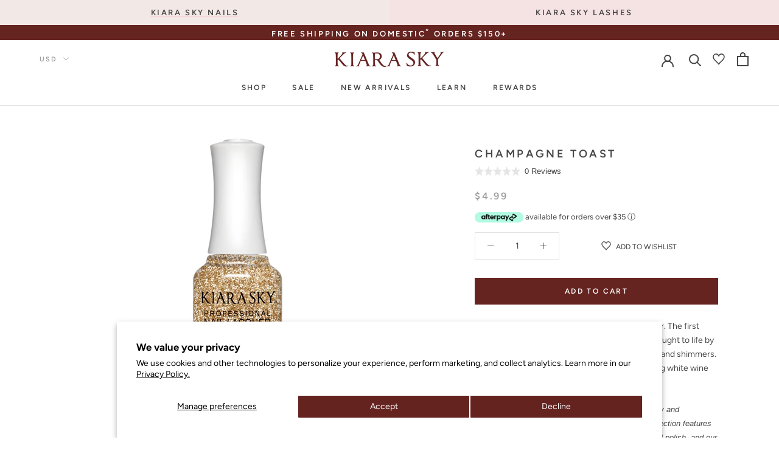

--- FILE ---
content_type: text/html; charset=utf-8
request_url: https://kiarasky.com/products/champagne-toast-lacquer
body_size: 90215
content:
<!doctype html>
<html class="" lang="en">
  <head>
    <!-- Start of Shoplift scripts -->
    <!-- 2025-04-04T04:30:13.3978482Z -->
<style>.shoplift-hide { opacity: 0 !important; }</style>
<style id="sl-preview-bar-hide">#preview-bar-iframe, #PBarNextFrameWrapper { display: none !important; }</style>
<script type="text/javascript">(function(rootPath, template, themeRole, themeId, isThemePreview){ /* Generated on 2026-01-26T21:30:01.0472496Z */(function(){"use strict";var $=document.createElement("style");$.textContent=`#shoplift-preview-control{position:fixed;max-width:332px;height:56px;background-color:#141414;z-index:9999;bottom:20px;display:flex;border-radius:8px;box-shadow:13px 22px 7px #0000,9px 14px 7px #00000003,5px 8px 6px #0000000d,2px 4px 4px #00000017,1px 1px 2px #0000001a,0 0 #0000001a;align-items:center;margin:0 auto;left:16px;right:16px;opacity:0;transform:translateY(20px);visibility:hidden;transition:opacity .4s ease-in-out,transform .4s ease-in-out,visibility 0s .4s}#shoplift-preview-control.visible{opacity:1;transform:translateY(0);visibility:visible;transition:opacity .4s ease-in-out,transform .4s ease-in-out,visibility 0s 0s}#shoplift-preview-control *{font-family:Inter,sans-serif;color:#fff;box-sizing:border-box;font-size:16px}#shoplift-preview-variant-title{font-weight:400;line-height:140%;font-size:16px;text-align:start;letter-spacing:-.16px;flex-grow:1;text-wrap:nowrap;overflow:hidden;text-overflow:ellipsis}#shoplift-preview-variant-selector{position:relative;display:block;padding:6px 0;height:100%;min-width:0;flex:1 1 auto}#shoplift-preview-variant-menu-trigger{border:none;cursor:pointer;width:100%;background-color:transparent;padding:0 16px;border-left:1px solid #333;border-right:1px solid #333;height:100%;display:flex;align-items:center;justify-content:start;gap:8px}#shoplift-preview-variant-selector .menu-variant-label{width:24px;height:24px;border-radius:50%;padding:6px;display:flex;justify-content:center;align-items:center;font-size:12px;font-style:normal;font-weight:600;line-height:100%;letter-spacing:-.12px;flex-shrink:0}#shoplift-preview-variant-selector .preview-variant-menu{position:absolute;bottom:110%;transform:translate3d(0,20px,0);visibility:hidden;pointer-events:none;opacity:0;cursor:pointer;background-color:#141414;border:1px solid #141414;border-radius:6px;width:100%;max-height:156px;overflow-y:auto;box-shadow:0 8px 16px #0003;z-index:1;transition:opacity .3s ease-in-out,transform .3s ease-in-out,visibility 0s .3s}#shoplift-preview-variant-selector .preview-variant-menu.preview-variant-menu__visible{visibility:visible;pointer-events:auto;opacity:100;transform:translateZ(0);transition:opacity .3s ease-in-out,transform .3s ease-in-out,visibility 0s 0s}@media screen and (max-width:400px){#shoplift-preview-variant-selector .preview-variant-menu{position:fixed;left:0;right:0;width:auto;bottom:110%}}#shoplift-preview-variant-selector .preview-variant-menu .preview-variant-menu--item{padding:12px 16px;display:flex;overflow:hidden}#shoplift-preview-variant-selector .preview-variant-menu .preview-variant-menu--item .menu-variant-label{margin-right:6px}#shoplift-preview-variant-selector .preview-variant-menu .preview-variant-menu--item span{overflow:hidden;text-overflow:ellipsis;text-wrap:nowrap;white-space:nowrap;color:#f6f6f6;font-size:14px;font-style:normal;font-weight:500}#shoplift-preview-variant-selector .preview-variant-menu .preview-variant-menu--item:hover{background-color:#545454}#shoplift-preview-variant-selector .preview-variant-menu .preview-variant-menu--item:last-of-type{border-bottom-left-radius:6px;border-bottom-right-radius:6px}#shoplift-preview-variant-selector .preview-variant-menu .preview-variant-menu--item:first-of-type{border-top-left-radius:6px;border-top-right-radius:6px}#shoplift-preview-control div:has(#shoplift-exit-preview-button){padding:0 16px}#shoplift-exit-preview-button{padding:6px 8px;font-weight:500;line-height:75%;border-radius:4px;background-color:transparent;border:none;text-decoration:none}#shoplift-exit-preview-button:hover{cursor:pointer;background-color:#333}/*$vite$:1*/`,document.head.appendChild($);var B=" daum[ /]| deusu/| yadirectfetcher|(?:^|[^g])news(?!sapphire)|(?<! (?:channel/|google/))google(?!(app|/google| pixel))|(?<! cu)bots?(?:\\b|_)|(?<!(?: ya| yandex|^job|inapp;) ?)search|(?<!(?:lib))http|(?<![hg]m)score|@[a-z][\\w-]+\\.|\\(\\)|\\.com|\\b\\d{13}\\b|^<|^[\\w \\.\\-\\(?:\\):]+(?:/v?\\d+(?:\\.\\d+)?(?:\\.\\d{1,10})*?)?(?:,|$)|^[^ ]{50,}$|^\\d+\\b|^\\w+/[\\w\\(\\)]*$|^active|^ad muncher|^amaya|^avsdevicesdk/|^biglotron|^bot|^bw/|^clamav[ /]|^client/|^cobweb/|^custom|^ddg[_-]android|^discourse|^dispatch/\\d|^downcast/|^duckduckgo|^facebook|^getright/|^gozilla/|^hobbit|^hotzonu|^hwcdn/|^jeode/|^jetty/|^jigsaw|^microsoft bits|^movabletype|^mozilla/\\d\\.\\d \\(compatible;?\\)$|^mozilla/\\d\\.\\d \\w*$|^navermailapp|^netsurf|^offline|^owler|^postman|^python|^rank|^read|^reed|^rest|^rss|^snapchat|^space bison|^svn|^swcd |^taringa|^thumbor/|^track|^valid|^w3c|^webbandit/|^webcopier|^wget|^whatsapp|^wordpress|^xenu link sleuth|^yahoo|^yandex|^zdm/\\d|^zoom marketplace/|^{{.*}}$|admin|analyzer|archive|ask jeeves/teoma|bit\\.ly/|bluecoat drtr|browsex|burpcollaborator|capture|catch|check|chrome-lighthouse|chromeframe|classifier|clean|cloud|crawl|cypress/|dareboost|datanyze|dejaclick|detect|dmbrowser|download|evc-batch/|feed|firephp|gomezagent|headless|httrack|hubspot marketing grader|hydra|ibisbrowser|images|insight|inspect|iplabel|ips-agent|java(?!;)|library|mail\\.ru/|manager|measure|neustar wpm|node|nutch|offbyone|optimize|pageburst|pagespeed|parser|perl|phantomjs|pingdom|powermarks|preview|proxy|ptst[ /]\\d|reputation|resolver|retriever|rexx;|rigor|rss\\b|scan|scrape|server|sogou|sparkler/|speedcurve|spider|splash|statuscake|synapse|synthetic|tools|torrent|trace|transcoder|url|virtuoso|wappalyzer|watch|webglance|webkit2png|whatcms/|zgrab",G=/bot|spider|crawl|http|lighthouse/i,V;function K(){if(V instanceof RegExp)return V;try{V=new RegExp(B,"i")}catch{V=G}return V}function j(l){return!!l&&K().test(l)}class L{timestamp;constructor(){this.timestamp=new Date}}class W extends L{type;testId;hypothesisId;constructor(t,e,i){super(),this.type=3,this.testId=t,this.hypothesisId=e,this.timestamp=i}}class J extends L{type;path;constructor(t){super(),this.type=4,this.path=t}}class Y extends L{type;cart;constructor(t){super(),this.type=5,this.cart=t}}class D extends Error{isBot;constructor(){super(),this.isBot=!0}}function Z(l,t,e){for(const i of t.selectors){const s=l.querySelectorAll(i.cssSelector);for(let r=0;r<s.length;r++)e(t.testId,t.hypothesisId)}H(l,t,(i,s,r,o,n)=>n(s,r),e)}function x(l,t,e){for(const i of t.selectors)F(l,t.testId,t.hypothesisId,i,e??(()=>{}));H(l,t,F,e??(()=>{}))}function M(l){return l.urlPatterns.reduce((t,e)=>{switch(e.operator){case"contains":return t+`.*${e}.*`;case"endsWith":return t+`.*${e}`;case"startsWith":return t+`${e}.*`}},"")}function H(l,t,e,i){new MutationObserver(()=>{for(const r of t.selectors)e(l,t.testId,t.hypothesisId,r,i)}).observe(l.documentElement,{childList:!0,subtree:!0})}function F(l,t,e,i,s){const r=l.querySelectorAll(i.cssSelector);for(let o=0;o<r.length;o++){let n=r.item(o);if(n instanceof HTMLElement&&n.dataset.shoplift!==""){n.dataset.shoplift="";for(const a of i.actions.sort(ot))n=Q(l,i.cssSelector,n,a)}}return r.length>0&&s?(s(t,e),!0):!1}function Q(l,t,e,i){switch(i.type){case"innerHtml":e.innerHTML=i.value;break;case"attribute":X(e,i.scope,i.value);break;case"css":tt(l,t,i.value);break;case"js":et(l,e,i);break;case"copy":return it(e);case"remove":st(e);break;case"move":rt(e,parseInt(i.value));break}return e}function X(l,t,e){l.setAttribute(t,e)}function tt(l,t,e){const i=l.createElement("style");i.innerHTML=`${t} { ${e} }`,l.getElementsByTagName("head")[0]?.appendChild(i)}function et(l,t,e){Function("document","element",`"use strict"; ${e.value}`)(l,t)}function it(l){const t=l.cloneNode(!0);if(!l.parentNode)throw"Can't copy node outside of DOM";return l.parentNode.insertBefore(t,l.nextSibling),t}function st(l){l.remove()}function rt(l,t){if(t===0)return;const e=Array.prototype.slice.call(l.parentElement.children).indexOf(l),i=Math.min(Math.max(e+t,0),l.parentElement.children.length-1);l.parentElement.children.item(i).insertAdjacentElement(t>0?"afterend":"beforebegin",l)}function ot(l,t){return N(l)-N(t)}function N(l){return l.type==="copy"||l.type==="remove"?0:1}var P=(l=>(l[l.Template=0]="Template",l[l.Theme=1]="Theme",l[l.UrlRedirect=2]="UrlRedirect",l[l.Script=3]="Script",l[l.Dom=4]="Dom",l[l.Price=5]="Price",l))(P||{});const nt="data:image/svg+xml,%3csvg%20width='12'%20height='12'%20viewBox='0%200%2012%2012'%20fill='none'%20xmlns='http://www.w3.org/2000/svg'%3e%3cpath%20d='M9.96001%207.90004C9.86501%207.90004%209.77001%207.86504%209.69501%207.79004L6.43501%204.53004C6.19501%204.29004%205.80501%204.29004%205.56501%204.53004L2.30501%207.79004C2.16001%207.93504%201.92001%207.93504%201.77501%207.79004C1.63001%207.64504%201.63001%207.40504%201.77501%207.26004L5.03501%204.00004C5.56501%203.47004%206.43001%203.47004%206.96501%204.00004L10.225%207.26004C10.37%207.40504%2010.37%207.64504%2010.225%207.79004C10.15%207.86004%2010.055%207.90004%209.96001%207.90004Z'%20fill='white'/%3e%3c/svg%3e",at="data:image/svg+xml,%3csvg%20width='14'%20height='24'%20viewBox='0%200%2014%2024'%20fill='none'%20xmlns='http://www.w3.org/2000/svg'%3e%3cpath%20d='M12.3976%2014.5255C12.2833%2013.8788%2012.0498%2013.3024%2011.6952%2012.7961C11.3416%2012.2898%2010.9209%2011.8353%2010.4353%2011.4317C9.94868%2011.0291%209.43546%2010.6488%208.89565%2010.292C8.48487%2010.049%208.09577%209.78565%207.72637%209.50402C7.35697%209.2224%207.08016%208.89503%206.89694%208.51987C6.71273%208.14471%206.67826%207.69533%206.79055%207.1697C6.86345%206.83216%206.97476%206.54647%207.12351%206.31162C7.27324%206.07778%207.47124%205.89986%207.7175%205.77684C7.96377%205.65483%208.21989%205.59383%208.48389%205.59383C8.88087%205.59383%209.17639%205.7016%209.3734%205.91714C9.56943%206.13268%209.68271%206.42345%209.71424%206.78946C9.74576%207.15547%209.72015%207.55401%209.63839%207.98509C9.55663%208.41617%209.43645%208.84724%209.27687%209.27934L13.5127%208.80149C13.9638%207.52656%2014.1017%206.42447%2013.9264%205.49725C13.751%204.56901%2013.2664%203.85122%2012.4724%203.34491C12.239%203.19648%2011.9779%203.07041%2011.6893%202.96569L12.0026%201.50979L9.86397%200L7.3875%201.50979L7.11169%202.78878C6.65166%202.8874%206.21724%203.01957%205.8114%203.19038C4.85292%203.594%204.06684%204.15115%203.45117%204.86385C2.83452%205.57655%202.42571%206.40108%202.22378%207.33847C2.06616%208.06947%202.04942%208.70796%202.17551%209.25087C2.30061%209.7948%202.52028%2010.2828%202.8355%2010.7139C3.14974%2011.145%203.51816%2011.5344%203.93977%2011.881C4.36039%2012.2288%204.782%2012.5521%205.20164%2012.851C5.68334%2013.1702%206.13844%2013.5169%206.56497%2013.8921C6.99052%2014.2672%207.31954%2014.7125%207.55004%2015.228C7.78055%2015.7445%207.81502%2016.3769%207.65347%2017.1262C7.56482%2017.5389%207.43676%2017.8765%207.27028%2018.1388C7.10381%2018.4011%206.89596%2018.5983%206.64772%2018.7295C6.3985%2018.8606%206.12071%2018.9267%205.8114%2018.9267C5.21641%2018.9267%204.79776%2018.6034%204.62833%2018.1632C4.4589%2017.7229%204.47367%2017.2583%204.60075%2016.5639C4.72782%2015.8705%205.05092%2015.1395%205.37107%2014.3699H1.17665C1.17665%2014.3699%200.207341%2016.1115%200.0310135%2017.6762C-0.0655232%2018.5302%200.0635208%2019.2653%200.41519%2019.8844C0.76686%2020.5036%201.33032%2020.9814%202.10655%2021.319C2.39222%2021.443%202.7104%2021.5447%203.05813%2021.623L2.54589%2024H7.17473L7.7047%2021.5386C8.08493%2021.442%208.43857%2021.3231%208.76562%2021.1787C9.73985%2020.7476%2010.52%2020.1427%2011.1071%2019.3649C11.6932%2018.5871%2012.0873%2017.7291%2012.2892%2016.7917C12.4744%2015.9295%2012.5099%2015.1741%2012.3966%2014.5275L12.3976%2014.5255Z'%20fill='white'/%3e%3c/svg%3e";async function lt(l){let t=l.replace(/-/g,"+").replace(/_/g,"/");for(;t.length%4;)t+="=";const e=atob(t),i=Uint8Array.from(e,o=>o.charCodeAt(0)),s=new Blob([i]).stream().pipeThrough(new DecompressionStream("gzip")),r=await new Response(s).text();return JSON.parse(r)}function _(l,t){return typeof t=="string"&&/\d{4}-\d{2}-\d{2}T\d{2}:\d{2}:\d{2}.\d+(?:Z|[+-]\d+)/.test(t)?new Date(t):t}function O(l,t){return t}function k(l,t=!1,e=!1,i=","){const s=l/100;if(e){const o=Math.round(s).toLocaleString("en-US");return i!==","?o.replace(/,/g,i):o}else{const r=t?",":".",o=s.toFixed(2).split("."),n=parseInt(o[0],10),a=o[1]??"00",c=n.toLocaleString("en-US");return i!==","?`${c.replace(/,/g,i)}${r}${a}`:t?`${c.replace(/,/g,".")}${r}${a}`:`${c}${r}${a}`}}function R(l,t,e,i){const s=t.replace("{{amount}}",k(l,!1,!1)).replace("{{amount_no_decimals}}",k(l,!1,!0)).replace("{{amount_with_comma_separator}}",k(l,!0,!1)).replace("{{amount_no_decimals_with_comma_separator}}",k(l,!0,!0)).replace("{{amount_with_space_separator}}",k(l,!1,!1," ")).replace("{{amount_no_decimals_with_space_separator}}",k(l,!1,!0," ")).replace("{{amount_with_apostrophe_separator}}",k(l,!1,!1,"'")).replace("{{amount_no_decimals_with_apostrophe_separator}}",k(l,!1,!0,"'")).replace("{{amount_with_period_and_space_separator}}",k(l,!1,!1,". ")).replace("{{amount_no_decimals_with_period_and_space_separator}}",k(l,!1,!0,". "));return i?`${s} ${e}`:s}function q(l){return l.replace(/[^\d.,\s-]/g,"").trim()}function ct(l){const t=new Map;for(const[e,i,s]of l.v)t.set(e,{priceInCents:i,compareAtPriceInCents:s});return t}function dt(l,t,e,i){const{priceInCents:s,compareAtPriceInCents:r}=e,{mf:o,c:n,cce:a}=i;if(l.getAttribute("data-sl-attribute-p")===t)l.innerHTML=R(s,o,n,a);else if(l.getAttribute("data-sl-attribute-cap")===t)r<=0||r<=s?l.remove():l.innerHTML=R(r,o,n,a);else if(l.getAttribute("data-sl-attribute-discount")===t&&!(r<=0||r<=s)){const h=Math.round((r-s)/r*100),u=q(R(r-s,o,n,!1)),p=l.getAttribute("data-sl-format")||"percent";p==="percent"?l.textContent=`-${h}%`:p==="amount"?l.textContent=`-${u}`:p==="both"&&(l.textContent=`-${h}% (-${u})`)}}function ht(l){const t=[],e={id:"url-pattern",operator:"contains",value:"/"};for(const[i,s,r]of l.v){t.push({id:`p-${i}`,cssSelector:`[data-sl-attribute-p="${i}"]`,urlPatterns:[e],actions:[{id:`p-action-${i}`,type:"innerHtml",scope:"price",value:R(s,l.mf,l.c,l.cce)}]});const o=r<=0||r<=s;if(t.push({id:`cap-${i}`,cssSelector:`[data-sl-attribute-cap="${i}"]`,urlPatterns:[e],actions:[{id:`cap-action-${i}`,type:o?"remove":"innerHtml",scope:"compare-at-price",value:o?"":R(r,l.mf,l.c,l.cce)}]}),!o&&r>s){const n=Math.round((r-s)/r*100),a=q(R(r-s,l.mf,l.c,!1));t.push({id:`d-${i}`,cssSelector:`[data-sl-attribute-discount="${i}"]`,urlPatterns:[e],actions:[{id:`d-action-${i}`,type:"js",scope:null,value:`(function(doc, el) {              var format = el.getAttribute('data-sl-format') || 'percent';              if (format === 'percent') {                el.textContent = '-${n}%';              } else if (format === 'amount') {                el.textContent = '-${a}';              } else if (format === 'both') {                el.textContent = '-${n}% (-${a})';              }            })`}]})}}return t}let U=!1;class pt{constructor(t,e,i,s,r,o,n,a,c,h,u){this.shop=t,this.host=e,this.eventHost=i,this.disableReferrerOverride=a,this.logHistory=[],this.legacySessionKey=`SHOPLIFT_SESSION_${this.shop}`,this.cssHideClass=s?"shoplift-hide":"",this.testConfigs=h.map(d=>({...d,startAt:new Date(d.startAt),statusHistory:d.statusHistory.map(v=>({...v,createdAt:new Date(v.createdAt)}))})),this.inactiveTestConfigs=u,this.sendPageView=!!r,this.shopliftDebug=o===!0,this.gaConfig=n!=={"sendEvents":false,"mode":"gtag"}?n:{sendEvents:!1},this.fetch=window.fetch.bind(window),this.localStorageSet=window.localStorage.setItem.bind(window.localStorage),this.localStorageGet=window.localStorage.getItem.bind(window.localStorage);const p=this.getDeviceType();this.device=p!=="tablet"?p:"mobile",this.state=this.loadState(),this.shopifyAnalyticsId=this.getShopifyAnalyticsId(),this.testsFilteredByAudience=h.filter(d=>d.status=="active"),this.getCountryTimeout=c===1000?1e3:c,this.log("State Loaded",JSON.stringify(this.state))}DATA_SL_ATTRIBUTE_P="data-sl-attribute-p";DATA_SL_TEST_ID="data-sl-test-id";VIEWPORT_TRACK_THRESHOLD=.5;temporarySessionKey="Shoplift_Session";essentialSessionKey="Shoplift_Essential";analyticsSessionKey="Shoplift_Analytics";priceSelectorsSessionKey="Shoplift_PriceSelectors";legacySessionKey;cssHideClass;testConfigs;inactiveTestConfigs;testsFilteredByAudience;sendPageView;shopliftDebug;gaConfig;getCountryTimeout;state;shopifyAnalyticsId;cookie=document.cookie;isSyncing=!1;isSyncingGA=!1;fetch;localStorageSet;localStorageGet;sessionStorageSet=window.sessionStorage.setItem.bind(window.sessionStorage);sessionStorageGet=window.sessionStorage.getItem.bind(window.sessionStorage);urlParams=new URLSearchParams(window.location.search);device;logHistory;activeViewportObservers=new Map;deriveCategoryFromExistingTests(){if(!this.state.temporary.testCategory&&this.state.essential.visitorTests.length>0){const t=this.state.essential.visitorTests.some(e=>{if(!e.hypothesisId)return!1;const i=this.getHypothesis(e.hypothesisId);return i&&["theme","basicScript","price"].includes(i.type)});this.state.temporary.testCategory=t?"global":"conditional",this.persistTemporaryState(),this.log("Derived test category from existing visitorTests: %s",this.state.temporary.testCategory)}}async init(){try{if(this.log("Shoplift script initializing"),window.Shopify&&window.Shopify.designMode){this.log("Skipping script for design mode");return}if(window.location.href.includes("slScreenshot=true")){this.log("Skipping script for screenshot");return}if(window.location.hostname.endsWith(".edgemesh.com")){this.log("Skipping script for preview");return}if(window.location.href.includes("isShopliftMerchant")){const e=this.urlParams.get("isShopliftMerchant")==="true";this.log("Setting merchant session to %s",e),this.state.temporary.isMerchant=e,this.persistTemporaryState()}if(this.state.temporary.isMerchant){this.log("Setting up preview for merchant"),typeof window.shoplift!="object"&&this.setShopliftStub(),this.state.temporary.previewConfig||this.hidePage(),await this.initPreview(),document.querySelector("#sl-preview-bar-hide")?.remove();return}if(this.state.temporary.previewConfig=void 0,j(navigator.userAgent))return;if(navigator.userAgent.includes("Chrome/118")){this.log("Random: %o",[Math.random(),Math.random(),Math.random()]);const e=await this.makeRequest({url:`${this.eventHost}/api/v0/events/ip`,method:"get"}).then(i=>i?.json());this.log(`IP: ${e}`),this.makeRequest({url:`${this.eventHost}/api/v0/logs`,method:"post",data:JSON.stringify(this.debugState(),O)}).catch()}if(this.shopifyAnalyticsId=this.getShopifyAnalyticsId(),this.monitorConsentChange(),this.checkForThemePreview())return;if(!this.disableReferrerOverride&&this.state.temporary.originalReferrer!=null){this.log(`Overriding referrer from '${document.referrer}' to '${this.state.temporary.originalReferrer}'`);const e=this.state.temporary.originalReferrer;delete this.state.temporary.originalReferrer,this.persistTemporaryState(),Object.defineProperty(document,"referrer",{get:()=>e,enumerable:!0,configurable:!0})}if(await this.refreshVisitor(this.shopifyAnalyticsId),await this.handleVisitorTest()){this.log("Redirecting for visitor test");return}this.setShoplift(),this.showPage(),this.ensureCartAttributesForExistingPriceTests(!1),await this.finalize(),console.log("SHOPLIFT SCRIPT INITIALIZED!")}catch(t){if(t instanceof D)return;throw t}finally{typeof window.shoplift!="object"&&this.setShopliftStub()}}getVariantColor(t){switch(t){case"a":return{text:"#141414",bg:"#E2E2E2"};case"b":return{text:"rgba(255, 255, 255, 1)",bg:"rgba(37, 99, 235, 1)"}}}getDefaultVariantTitle(t){return t.title?t.title:t.type==="price"?t.isControl?"Original prices":"Variant prices":t.isControl?"Original":"Untitled variant "+t.label.toUpperCase()}async initPreview(){const t=this.urlParams.get("previewConfig");if(t){this.state.temporary.previewConfig=void 0,this.log("Setting up the preview"),this.log("Found preview config, writing to temporary state");const e=await lt(t);if(this.state.temporary.previewConfig=e,this.state.temporary.previewConfig.testTypeCategory===P.Price){this.hidePage(!0);const s=this.state.temporary.previewConfig;let r=`${this.host}/api/dom-selectors/${s.storeId}/${s.testId}/${s.isDraft||!1}`;s.shopifyProductId&&(r+=`?productId=${s.shopifyProductId}`);const o=await this.makeJsonRequest({method:"get",url:r}).catch(n=>(this.log("Error getting domSelectors",n),null));s.variants.forEach(n=>n.domSelectors=o[n.id]?.domSelectors)}this.persistTemporaryState();const i=new URL(window.location.toString());i.searchParams.delete("previewConfig"),this.queueRedirect(i)}else if(this.state.temporary.previewConfig){this.showPage();const e=this.state.temporary.previewConfig;e.testTypeCategory===P.Template&&this.handleTemplatePreview(e)&&this.initPreviewControls(e),e.testTypeCategory===P.UrlRedirect&&this.handleUrlPreview(e)&&this.initPreviewControls(e),e.testTypeCategory===P.Script&&this.handleScriptPreview(e)&&this.initPreviewControls(e),e.testTypeCategory===P.Price&&await this.handlePricePreview(e)&&this.initPreviewControls(e)}}initPreviewControls(t){document.addEventListener("DOMContentLoaded",()=>{const e=t.variants.find(v=>v.id===t.currentVariant),i=e?.label||"a",s=t.variants,r=document.createElement("div");r.id="shoplift-preview-control";const o=document.createElement("div"),n=document.createElement("img");n.src=at,n.height=24,n.width=14,o.style.padding="0 16px",o.style.lineHeight="100%",o.appendChild(n),r.appendChild(o);const a=document.createElement("div");a.id="shoplift-preview-variant-selector";const c=document.createElement("button");c.id="shoplift-preview-variant-menu-trigger";const h=document.createElement("div");h.className="menu-variant-label",h.style.backgroundColor=this.getVariantColor(i).bg,h.style.color=this.getVariantColor(i).text,h.innerText=i.toUpperCase(),c.appendChild(h);const u=document.createElement("span");if(u.id="shoplift-preview-variant-title",u.innerText=e?this.getDefaultVariantTitle(e):"Untitled variant "+i.toUpperCase(),c.appendChild(u),s.length>1){const v=document.createElement("img");v.src=nt,v.width=12,v.height=12,v.style.height="12px",v.style.width="12px",c.appendChild(v);const T=document.createElement("div");T.className="preview-variant-menu";for(const m of t.variants.filter(S=>S.id!==t.currentVariant)){const S=document.createElement("div");S.className="preview-variant-menu--item";const I=document.createElement("div");I.className="menu-variant-label",I.style.backgroundColor=this.getVariantColor(m.label).bg,I.style.color=this.getVariantColor(m.label).text,I.style.flexShrink="0",I.innerText=m.label.toUpperCase(),S.appendChild(I);const y=document.createElement("span");y.innerText=this.getDefaultVariantTitle(m),S.appendChild(y),S.addEventListener("click",()=>{this.pickVariant(m.id)}),T.appendChild(S)}a.appendChild(T),c.addEventListener("click",()=>{T.className!=="preview-variant-menu preview-variant-menu__visible"?T.classList.add("preview-variant-menu__visible"):T.classList.remove("preview-variant-menu__visible")}),document.addEventListener("click",m=>{m.target instanceof Element&&!c.contains(m.target)&&T.className==="preview-variant-menu preview-variant-menu__visible"&&T.classList.remove("preview-variant-menu__visible")})}else c.style.pointerEvents="none",h.style.margin="0";a.appendChild(c),r.appendChild(a);const p=document.createElement("div"),d=document.createElement("button");d.id="shoplift-exit-preview-button",d.innerText="Exit",p.appendChild(d),d.addEventListener("click",()=>{this.exitPreview()}),r.appendChild(p),document.body.appendChild(r),requestAnimationFrame(()=>{r.classList.add("visible")})}),this.ensureCartAttributesForExistingPriceTests(!0)}pickVariant(t){if(this.state.temporary.previewConfig){const e=this.state.temporary.previewConfig,i=new URL(window.location.toString());if(e.testTypeCategory===P.UrlRedirect){const s=e.variants.find(r=>r.id===e.currentVariant)?.redirectUrl;if(i.pathname===s){const r=e.variants.find(o=>o.id===t)?.redirectUrl;r&&(i.pathname=r)}}if(e.testTypeCategory===P.Template){const s=e.variants.find(r=>r.id===e.currentVariant)?.pathName;if(s&&i.pathname===s){const r=e.variants.find(o=>o.id===t)?.pathName;r&&r!==s&&(i.pathname=r)}}e.currentVariant=t,this.persistTemporaryState(),this.queueRedirect(i)}}exitPreview(){const t=new URL(window.location.toString());if(this.state.temporary.previewConfig?.testTypeCategory===P.Template&&t.searchParams.delete("view"),this.state.temporary.previewConfig?.testTypeCategory===P.Script&&t.searchParams.delete("slVariant"),this.state.temporary.previewConfig?.testTypeCategory===P.UrlRedirect){const i=this.state.temporary.previewConfig.variants.filter(r=>!r.isControl&&r.redirectUrl!==null).map(r=>r.redirectUrl),s=this.state.temporary.previewConfig.variants.find(r=>r.label==="a")?.redirectUrl;i.includes(t.pathname)&&s&&(t.pathname=s)}this.state.temporary.previewConfig=void 0,this.persistTemporaryState(),this.hidePage(),this.queueRedirect(t)}handleTemplatePreview(t){const e=t.currentVariant,i=t.variants.find(a=>a.id===e);if(!i)return!1;const s=t.variants.find(a=>a.isControl);if(!s)return!1;this.log("Setting up template preview for type",s.type);const r=new URL(window.location.toString()),o=r.searchParams.get("view"),n=i.type===s.type;return!n&&!i.isControl&&template.suffix===s.affix&&this.typeFromTemplate()===s.type&&i.pathName!==null?(this.log("Hit control template type, redirecting to the variant url"),this.hidePage(),r.pathname=i.pathName,this.queueRedirect(r),!0):(!i.isControl&&this.typeFromTemplate()==i.type&&template.suffix===s.affix&&n&&o!==(i.affix||"__DEFAULT__")&&(this.log("Template type and affix match control, updating the view param"),r.searchParams.delete("view"),this.log("Setting the new viewParam to",i.affix||"__DEFAULT__"),this.hidePage(),r.searchParams.set("view",i.affix||"__DEFAULT__"),this.queueRedirect(r)),o!==null&&o!==i.affix&&(r.searchParams.delete("view"),this.hidePage(),this.queueRedirect(r)),!0)}handleUrlPreview(t){const e=t.currentVariant,i=t.variants.find(o=>o.id===e),s=t.variants.find(o=>o.isControl)?.redirectUrl;if(!i)return!1;this.log("Setting up URL redirect preview");const r=new URL(window.location.toString());return r.pathname===s&&!i.isControl&&i.redirectUrl!==null&&(this.log("Url matches control, redirecting"),this.hidePage(),r.pathname=i.redirectUrl,this.queueRedirect(r)),!0}handleScriptPreview(t){const e=t.currentVariant,i=t.variants.find(o=>o.id===e);if(!i)return!1;this.log("Setting up script preview");const s=new URL(window.location.toString());return s.searchParams.get("slVariant")!==i.id&&(this.log("current id doesn't match the variant, redirecting"),s.searchParams.delete("slVariant"),this.log("Setting the new slVariantParam"),this.hidePage(),s.searchParams.set("slVariant",i.id),this.queueRedirect(s)),!0}async handlePricePreview(t){const e=t.currentVariant,i=t.variants.find(s=>s.id===e);return i?(this.log("Setting up price preview"),i.domSelectors&&i.domSelectors.length>0&&(x(document,{testId:t.testId,hypothesisId:i.id,selectors:i.domSelectors}),this.ensureCartAttributesForExistingPriceTests(!0)),!0):!1}async finalize(){const t=await this.getCartState();t!==null&&this.queueCartUpdate(t),this.pruneStateAndSave(),await this.syncAllEvents()}setShoplift(){this.log("Setting up public API");const e=this.urlParams.get("slVariant")==="true",i=e?null:this.urlParams.get("slVariant");window.shoplift={isHypothesisActive:async s=>{if(this.log("Script checking variant for hypothesis '%s'",s),e)return this.log("Forcing variant for hypothesis '%s'",s),!0;if(i!==null)return this.log("Forcing hypothesis '%s'",i),s===i;const r=this.testConfigs.find(n=>n.hypotheses.some(a=>a.id===s));if(!r)return this.log("No test found for hypothesis '%s'",s),!1;const o=this.state.essential.visitorTests.find(n=>n.testId===r.id);return o?(this.log("Active visitor test found",s),o.hypothesisId===s):(await this.manuallySplitVisitor(r),this.testConfigs.some(n=>n.hypotheses.some(a=>a.id===s&&this.state.essential.visitorTests.some(c=>c.hypothesisId===a.id))))},setAnalyticsConsent:async s=>{await this.onConsentChange(s,!0)},getVisitorData:()=>({visitor:this.state.analytics.visitor,visitorTests:this.state.essential.visitorTests.filter(s=>!s.isInvalid).map(s=>{const{shouldSendToGa:r,savedAt:o,...n}=s;return n})})}}setShopliftStub(){this.log("Setting up stubbed public API");const e=this.urlParams.get("slVariant")==="true",i=e?null:this.urlParams.get("slVariant");window.shoplift={isHypothesisActive:s=>Promise.resolve(e||s===i),setAnalyticsConsent:()=>Promise.resolve(),getVisitorData:()=>({visitor:null,visitorTests:[]})}}async manuallySplitVisitor(t){this.log("Starting manual split for test '%s'",t.id),await this.handleVisitorTest([t]);const e=this.getReservationForTest(t.id);e&&!e.isRealized&&e.entryCriteriaKey&&(this.log("Realizing manual API reservation for test '%s'",t.id),this.realizeReservationForCriteria(e.entryCriteriaKey)),this.saveState(),this.syncAllEvents()}async handleVisitorTest(t){await this.filterTestsByAudience(this.testConfigs,this.state.analytics.visitor??this.buildBaseVisitor(),this.state.essential.visitorTests),this.deriveCategoryFromExistingTests(),this.clearStaleReservations();let e=t?t.filter(i=>this.testsFilteredByAudience.some(s=>s.id===i.id)):[...this.testsForUrl(this.testsFilteredByAudience),...this.domTestsForUrl(this.testsFilteredByAudience)];try{if(e.length===0)return this.log("No tests found"),!1;this.log("Checking for existing visitor test on page");const i=this.getCurrentVisitorHypothesis(e);if(i){this.log("Found current visitor test");const a=this.considerRedirect(i);return a&&(this.log("Redirecting for current visitor test"),this.redirect(i)),a}const s=this.getReservationForCurrentPage();if(s){this.log("Found matching reservation for current page: %s",s.testId);const a=this.getHypothesis(s.hypothesisId);if(a){a.type!=="price"&&this.realizeReservationForCriteria(s.entryCriteriaKey);const c=this.considerRedirect(a);return c&&this.redirect(a),c}}this.log("No active test relation for test page");const r=this.testsForUrl(this.inactiveTestConfigs.filter(a=>this.testIsPaused(a)&&a.hypotheses.some(c=>this.state.essential.visitorTests.some(h=>h.hypothesisId===c.id)))).map(a=>a.id);if(r.length>0)return this.log("Visitor has paused tests for test page, skipping test assignment: %o",r),!1;if(!this.state.temporary.testCategory){const a=this.testsFilteredByAudience.filter(h=>this.isGlobalEntryCriteria(this.getEntryCriteriaKey(h))),c=this.testsFilteredByAudience.filter(h=>!this.isGlobalEntryCriteria(this.getEntryCriteriaKey(h)));if(this.log("Category dice roll - global tests: %o, conditional tests: %o",a.map(h=>({id:h.id,title:h.title,criteria:this.getEntryCriteriaKey(h)})),c.map(h=>({id:h.id,title:h.title,criteria:this.getEntryCriteriaKey(h)}))),a.length>0&&c.length>0){const h=a.length,u=c.length,p=h+u,d=Math.random()*p;this.state.temporary.testCategory=d<h?"global":"conditional",this.log("Category dice roll: rolled %.2f of %d (global weight: %d, conditional weight: %d), selected '%s'",d,p,h,u,this.state.temporary.testCategory)}else a.length>0?(this.state.temporary.testCategory="global",this.log("Only global tests available, setting category to global")):(this.state.temporary.testCategory="conditional",this.log("Only conditional tests available, setting category to conditional"));this.persistTemporaryState()}const o=this.state.temporary.testCategory;if(this.log("Visitor test category: %s",o),o==="global"){const a=this.testsFilteredByAudience.filter(c=>!this.isGlobalEntryCriteria(this.getEntryCriteriaKey(c)));for(const c of a)this.markTestAsBlocked(c,"category:global");e=e.filter(c=>this.isGlobalEntryCriteria(this.getEntryCriteriaKey(c)))}else{const a=this.testsFilteredByAudience.filter(c=>this.isGlobalEntryCriteria(this.getEntryCriteriaKey(c)));for(const c of a)this.markTestAsBlocked(c,"category:conditional");e=e.filter(c=>!this.isGlobalEntryCriteria(this.getEntryCriteriaKey(c)))}if(e.length===0)return this.log("No tests remaining after category filter"),!1;this.createReservations(e);const n=this.getReservationForCurrentPage();if(n&&!n.isRealized){const a=this.getHypothesis(n.hypothesisId);if(a){a.type!=="price"&&this.realizeReservationForCriteria(n.entryCriteriaKey);const c=this.considerRedirect(a);return c&&(this.log("Redirecting for new test"),this.redirect(a)),c}}return!1}finally{this.includeInDomTests(),this.saveState()}}includeInDomTests(){this.applyControlForAudienceFilteredPriceTests();const t=this.getDomTestsForCurrentUrl(),e=this.getVisitorDomHypothesis(t);for(const i of t){this.log("Evaluating dom test '%s'",i.id);const s=i.hypotheses.some(d=>d.type==="price");if(this.state.essential.visitorTests.find(d=>d.testId===i.id&&d.isInvalid&&!d.hypothesisId)){if(this.log("Visitor is blocked from test '%s', applying control prices if price test",i.id),s){const d=i.hypotheses.find(v=>v.isControl);d?.priceData&&(this.applyPriceTestWithMapLookup(i.id,d,[d],()=>{this.log("Control prices applied for blocked visitor, no metrics tracked")}),this.updatePriceTestHiddenInputs(i.id,"control",!1))}continue}const o=this.getReservationForTest(i.id);let n=null,a=!1;const c=e.find(d=>i.hypotheses.some(v=>d.id===v.id));if(o)n=this.getHypothesis(o.hypothesisId)??null,this.log("Using reserved hypothesis '%s' for test '%s'",o.hypothesisId,i.id);else if(c)n=c,this.log("Using existing hypothesis assignment for test '%s'",i.id);else if(s){const d=this.visitorActiveTestTypeWithReservations();d?(a=!0,this.log("Visitor already in test type '%s', treating as non-test for price test '%s'",d,i.id)):n=this.pickHypothesis(i)}else n=this.pickHypothesis(i);if(a&&s){const d=i.hypotheses.find(v=>v.isControl);d?.priceData&&(this.log("Applying control prices for non-test visitor on price test '%s' (Map-based)",i.id),this.applyPriceTestWithMapLookup(i.id,d,[d],()=>{this.log("Control prices applied for non-test visitor, no metrics tracked")}),this.updatePriceTestHiddenInputs(i.id,"control",!1));continue}if(!n){this.log("Failed to pick hypothesis for test");continue}const h=i.bayesianRevision??4,u=n.type==="price",p=h>=5;if(u&&p){if(this.log(`Price test with Map-based lookup (v${h}): ${i.id}`),!n.priceData){this.log("No price data for hypothesis '%s', skipping",n.id);continue}const d=n.isControl?"control":"variant";this.log(`Setting up Map-based price test for ${d} (test: ${i.id})`),this.applyPriceTestWithMapLookup(i.id,n,i.hypotheses,v=>{const T=this.getReservationForTest(v);T&&!T.isRealized&&T.entryCriteriaKey?this.realizeReservationForCriteria(T.entryCriteriaKey):this.queueAddVisitorToTest(v,n),this.saveState(),this.queuePageView(window.location.pathname),this.syncAllEvents()});continue}if(u&&!p){this.log(`Price test without viewport tracking (v${h}): ${i.id}`);const d=this.getDomSelectorsForHypothesis(n);if(d.length===0)continue;x(document,{testId:i.id,hypothesisId:n.id,selectors:d},v=>{this.queueAddVisitorToTest(v,n),this.saveState(),this.queuePageView(window.location.pathname),this.syncAllEvents()});continue}if(!n.domSelectors||n.domSelectors.length===0){this.log("No selectors found, skipping hypothesis");continue}x(document,{testId:i.id,hypothesisId:n.id,selectors:n.domSelectors},d=>{this.queueAddVisitorToTest(d,n),this.saveState(),this.queuePageView(window.location.pathname),this.syncAllEvents()})}}considerRedirect(t){if(this.log("Considering redirect for hypothesis '%s'",t.id),t.isControl)return this.log("Skipping redirect for control"),!1;if(t.type==="basicScript"||t.type==="manualScript")return this.log("Skipping redirect for script test"),!1;const e=this.state.essential.visitorTests.find(o=>o.hypothesisId===t.id),i=new URL(window.location.toString()),r=new URLSearchParams(window.location.search).get("view");if(t.type==="theme"){if(!(t.themeId===themeId)){if(this.log("Theme id '%s' is not hypothesis theme ID '%s'",t.themeId,themeId),e&&e.themeId!==t.themeId&&(e.themeId===themeId||!this.isThemePreview()))this.log("On old theme, redirecting and updating local visitor"),e.themeId=t.themeId;else if(this.isThemePreview())return this.log("On non-test theme, skipping redirect"),!1;return this.log("Hiding page to redirect for theme test"),this.hidePage(),!0}return!1}else if(t.type!=="dom"&&t.type!=="price"&&t.affix!==template.suffix&&t.affix!==r||t.redirectPath&&!i.pathname.endsWith(t.redirectPath))return this.log("Hiding page to redirect for template test"),this.hidePage(),!0;return this.log("Not redirecting"),!1}redirect(t){if(this.log("Redirecting to hypothesis '%s'",t.id),t.isControl)return;const e=new URL(window.location.toString());if(e.searchParams.delete("view"),t.redirectPath){const i=RegExp("^(/w{2}-w{2})/").exec(e.pathname);if(i&&i.length>1){const s=i[1];e.pathname=`${s}${t.redirectPath}`}else e.pathname=t.redirectPath}else t.type==="theme"?(e.searchParams.set("_ab","0"),e.searchParams.set("_fd","0"),e.searchParams.set("_sc","1"),e.searchParams.set("preview_theme_id",t.themeId.toString())):t.type!=="urlRedirect"&&e.searchParams.set("view",t.affix);this.queueRedirect(e)}async refreshVisitor(t){if(t===null||!this.state.essential.isFirstLoad||!this.testConfigs.some(i=>i.visitorOption!=="all"))return;this.log("Refreshing visitor"),this.hidePage();const e=await this.getVisitor(t);e&&e.id&&this.updateLocalVisitor(e)}buildBaseVisitor(){return{shopifyAnalyticsId:this.shopifyAnalyticsId,device:this.device,country:null,...this.state.essential.initialState}}getInitialState(){const t=this.getUTMValue("utm_source")??"",e=this.getUTMValue("utm_medium")??"",i=this.getUTMValue("utm_campaign")??"",s=this.getUTMValue("utm_content")??"",r=window.document.referrer,o=this.device;return{createdAt:new Date,utmSource:t,utmMedium:e,utmCampaign:i,utmContent:s,referrer:r,device:o}}checkForThemePreview(){return this.log("Checking for theme preview"),window.location.hostname.endsWith(".shopifypreview.com")?(this.log("on shopify preview domain"),this.clearThemeBar(!0,!1,this.state),document.querySelector("#sl-preview-bar-hide")?.remove(),!1):this.isThemePreview()?this.state.essential.visitorTests.some(t=>t.isThemeTest&&t.hypothesisId!=null&&this.getHypothesis(t.hypothesisId)&&t.themeId===themeId)?(this.log("On active theme test, removing theme bar"),this.clearThemeBar(!1,!0,this.state),!1):this.state.essential.visitorTests.some(t=>t.isThemeTest&&t.hypothesisId!=null&&!this.getHypothesis(t.hypothesisId)&&t.themeId===themeId)?(this.log("Visitor is on an inactive theme test, redirecting to main theme"),this.redirectToMainTheme(),!0):this.state.essential.isFirstLoad?(this.log("No visitor found on theme preview, redirecting to main theme"),this.redirectToMainTheme(),!0):this.inactiveTestConfigs.some(t=>t.hypotheses.some(e=>e.themeId===themeId))?(this.log("Current theme is an inactive theme test, redirecting to main theme"),this.redirectToMainTheme(),!0):this.testConfigs.some(t=>t.hypotheses.some(e=>e.themeId===themeId))?(this.log("Falling back to clearing theme bar"),this.clearThemeBar(!1,!0,this.state),!1):(this.log("No tests on current theme, skipping script"),this.clearThemeBar(!0,!1,this.state),document.querySelector("#sl-preview-bar-hide")?.remove(),!0):(this.log("Not on theme preview"),this.clearThemeBar(!0,!1,this.state),!1)}redirectToMainTheme(){this.hidePage();const t=new URL(window.location.toString());t.searchParams.set("preview_theme_id",""),this.queueRedirect(t)}testsForUrl(t){const e=new URL(window.location.href),i=this.typeFromTemplate();return t.filter(s=>s.hypotheses.some(r=>r.type!=="dom"&&r.type!=="price"&&(r.isControl&&r.type===i&&r.affix===template.suffix||r.type==="theme"||r.isControl&&r.type==="urlRedirect"&&r.redirectPath&&e.pathname.endsWith(r.redirectPath)||r.type==="basicScript"))&&(s.ignoreTestViewParameterEnforcement||!e.searchParams.has("view")||s.hypotheses.map(r=>r.affix).includes(e.searchParams.get("view")??"")))}domTestsForUrl(t){const e=new URL(window.location.href);return t.filter(i=>i.hypotheses.some(s=>s.type!=="dom"&&s.type!=="price"?!1:s.type==="price"&&s.priceData&&s.priceData.v.length>0?!0:s.domSelectors&&s.domSelectors.some(r=>new RegExp(M(r)).test(e.toString()))))}async filterTestsByAudience(t,e,i){const s=[];let r=e.country;!r&&t.some(o=>o.requiresCountry&&!i.some(n=>n.testId===o.id))&&(this.log("Hiding page to check geoip"),this.hidePage(),r=await this.makeJsonRequest({method:"get",url:`${this.eventHost}/api/v0/visitors/get-country`,signal:AbortSignal.timeout(this.getCountryTimeout)}).catch(o=>(this.log("Error getting country",o),null)));for(const o of t){if(this.log("Checking audience for test '%s'",o.id),this.state.essential.visitorTests.some(c=>c.testId===o.id&&c.hypothesisId==null)){console.log(`Skipping blocked test '${o.id}'`);continue}const n=this.visitorCreatedDuringTestActive(o.statusHistory);(i.some(c=>c.testId===o.id&&(o.device==="all"||o.device===e.device&&o.device===this.device))||this.isTargetAudience(o,e,n,r))&&(this.log("Visitor is in audience for test '%s'",o.id),s.push(o))}this.testsFilteredByAudience=s}isTargetAudience(t,e,i,s){const r=this.getChannel(e);return(t.device==="all"||t.device===e.device&&t.device===this.device)&&(t.visitorOption==="all"||t.visitorOption==="new"&&i||t.visitorOption==="returning"&&!i)&&(t.targetAudiences.length===0||t.targetAudiences.reduce((o,n)=>o||n.reduce((a,c)=>a&&c(e,i,r,s),!0),!1))}visitorCreatedDuringTestActive(t){let e="";for(const i of t){if(this.state.analytics.visitor!==null&&this.state.analytics.visitor.createdAt<i.createdAt||this.state.essential.initialState.createdAt<i.createdAt)break;e=i.status}return e==="active"}getDomTestsForCurrentUrl(){return this.domTestsForUrl(this.testsFilteredByAudience)}getCurrentVisitorHypothesis(t){return t.flatMap(e=>e.hypotheses).find(e=>e.type!=="dom"&&e.type!=="price"&&this.state.essential.visitorTests.some(i=>i.hypothesisId===e.id))}getVisitorDomHypothesis(t){return t.flatMap(e=>e.hypotheses).filter(e=>(e.type==="dom"||e.type==="price")&&this.state.essential.visitorTests.some(i=>i.hypothesisId===e.id))}getHypothesis(t){return this.testConfigs.filter(e=>e.hypotheses.some(i=>i.id===t)).map(e=>e.hypotheses.find(i=>i.id===t))[0]}getDomSelectorsForHypothesis(t){if(!t)return[];if(t.domSelectors&&t.domSelectors.length>0)return t.domSelectors;if(t.priceData){const e=`${this.priceSelectorsSessionKey}_${t.id}`;try{const s=sessionStorage.getItem(e);if(s){const r=JSON.parse(s);return t.domSelectors=r,this.log("Loaded %d price selectors from cache for hypothesis '%s'",r.length,t.id),r}}catch{}const i=ht(t.priceData);t.domSelectors=i;try{sessionStorage.setItem(e,JSON.stringify(i)),this.log("Generated and cached %d price selectors for hypothesis '%s'",i.length,t.id)}catch{this.log("Generated %d price selectors for hypothesis '%s' (cache unavailable)",i.length,t.id)}return i}return[]}hasThemeTest(t){return t.some(e=>e.hypotheses.some(i=>i.type==="theme"))}hasTestThatIsNotThemeTest(t){return t.some(e=>e.hypotheses.some(i=>i.type!=="theme"&&i.type!=="dom"&&i.type!=="price"))}hasThemeAndOtherTestTypes(t){return this.hasThemeTest(t)&&this.hasTestThatIsNotThemeTest(t)}testIsPaused(t){return t.status==="paused"||t.status==="incompatible"||t.status==="suspended"}visitorActiveTestType(){const t=this.state.essential.visitorTests.filter(e=>this.testConfigs.some(i=>i.hypotheses.some(s=>s.id==e.hypothesisId)));return t.length===0?null:t.some(e=>e.isThemeTest)?"theme":"templateOrUrlRedirect"}getReservationType(t){return t==="price"||this.isTemplateTestType(t)?"deferred":"immediate"}isTemplateTestType(t){return["product","collection","landing","index","cart","search","blog","article","collectionList"].includes(t)}getEntryCriteriaKey(t){const e=t.hypotheses.find(i=>i.isControl);if(!e)return`unknown:${t.id}`;switch(e.type){case"theme":return"global:theme";case"basicScript":return"global:autoApi";case"price":return"global:price";case"manualScript":return`conditional:manualApi:${t.id}`;case"urlRedirect":return`conditional:url:${e.redirectPath||"unknown"}`;default:return`conditional:template:${e.type}`}}isGlobalEntryCriteria(t){return t.startsWith("global:")}groupTestsByEntryCriteria(t){const e=new Map;for(const i of t){const s=this.getEntryCriteriaKey(i),r=e.get(s)||[];r.push(i),e.set(s,r)}return e}doesCurrentPageMatchEntryCriteria(t){if(this.isGlobalEntryCriteria(t))return!0;if(t==="conditional:manualApi")return!1;if(t.startsWith("conditional:url:")){const e=t.replace("conditional:url:","");return window.location.pathname.endsWith(e)}if(t.startsWith("conditional:template:")){const e=t.replace("conditional:template:","");return this.typeFromTemplate()===e}return!1}hasActiveReservation(){const t=this.getActiveReservations();return Object.values(t).some(e=>!e.isRealized)}getActiveReservation(){const t=this.getActiveReservations();return Object.values(t).find(e=>!e.isRealized)??null}clearStaleReservations(){const t=this.state.temporary.testReservations;if(!t)return;let e=!1;for(const[i,s]of Object.entries(t)){const r=this.testConfigs.find(n=>n.id===s.testId);if(!r){this.log("Test '%s' no longer in config, clearing reservation for criteria '%s'",s.testId,i),delete t[i],e=!0;continue}if(r.status!=="active"){this.log("Test '%s' status is '%s', clearing reservation for criteria '%s'",s.testId,r.status,i),delete t[i],e=!0;continue}this.testsFilteredByAudience.some(n=>n.id===s.testId)||(this.log("Visitor no longer passes audience for test '%s', clearing reservation for criteria '%s'",s.testId,i),delete t[i],e=!0)}e&&this.persistTemporaryState()}createReservations(t){if(this.state.temporary.testReservations||(this.state.temporary.testReservations={}),this.state.temporary.rolledEntryCriteria||(this.state.temporary.rolledEntryCriteria=[]),this.state.temporary.testCategory==="global"){this.createSingleReservation(t,"global");return}const i=t.filter(n=>this.doesCurrentPageMatchEntryCriteria(this.getEntryCriteriaKey(n))),s=t.filter(n=>!this.doesCurrentPageMatchEntryCriteria(this.getEntryCriteriaKey(n)));this.log("Conditional tests split - matching current page: %d, not matching: %d",i.length,s.length),i.length>0&&this.log("Tests matching current page (same pool): %o",i.map(n=>({id:n.id,title:n.title,criteria:this.getEntryCriteriaKey(n)})));const r="conditional:current-page";if(i.length>0&&!this.state.temporary.rolledEntryCriteria.includes(r)){this.createSingleReservation(i,r);for(const n of i){const a=this.getEntryCriteriaKey(n);this.state.temporary.rolledEntryCriteria.includes(a)||this.state.temporary.rolledEntryCriteria.push(a)}}const o=this.groupTestsByEntryCriteria(s);for(const[n,a]of o){if(this.state.temporary.rolledEntryCriteria.includes(n)){this.log("Already rolled for criteria '%s', skipping",n);continue}if(a.some(m=>this.state.essential.visitorTests.some(S=>S.testId===m.id))){this.log("Visitor already has VT for criteria '%s', skipping",n),this.state.temporary.rolledEntryCriteria.push(n);continue}const h=[...a].sort((m,S)=>m.id.localeCompare(S.id));this.log("Test dice roll for criteria '%s' - available tests: %o",n,h.map(m=>({id:m.id,title:m.title})));const u=Math.floor(Math.random()*h.length),p=h[u];this.log("Test dice roll: picked index %d of %d, selected test '%s' (%s)",u+1,a.length,p.id,p.title);const d=this.pickHypothesis(p);if(!d){this.log("No hypothesis picked for test '%s'",p.id);continue}const v=this.getReservationType(d.type),T={testId:p.id,hypothesisId:d.id,testType:d.type,reservationType:v,isThemeTest:d.type==="theme",themeId:d.themeId,createdAt:new Date,isRealized:!1,entryCriteriaKey:n};this.state.temporary.testReservations[n]=T,this.state.temporary.rolledEntryCriteria.push(n),this.log("Created %s reservation for test '%s' (criteria: %s)",v,p.id,n);for(const m of a)m.id!==p.id&&this.markTestAsBlocked(m,n)}this.persistTemporaryState()}createSingleReservation(t,e){if(this.state.temporary.rolledEntryCriteria.includes(e)){this.log("Already rolled for pool '%s', skipping",e);return}if(t.some(u=>this.state.essential.visitorTests.some(p=>p.testId===u.id&&!p.isInvalid))){this.log("Visitor already has VT for pool '%s', skipping",e),this.state.temporary.rolledEntryCriteria.push(e);return}if(t.length===0){this.log("No tests in pool '%s'",e);return}const s=[...t].sort((u,p)=>u.id.localeCompare(p.id));this.log("Test dice roll for pool '%s' - available tests: %o",e,s.map(u=>({id:u.id,title:u.title,criteria:this.getEntryCriteriaKey(u)})));const r=Math.floor(Math.random()*s.length),o=s[r];this.log("Test dice roll: picked index %d of %d, selected test '%s' (%s)",r,t.length,o.id,o.title);const n=this.pickHypothesis(o);if(!n){this.log("No hypothesis picked for test '%s'",o.id);return}const a=this.getReservationType(n.type),c=this.getEntryCriteriaKey(o),h={testId:o.id,hypothesisId:n.id,testType:n.type,reservationType:a,isThemeTest:n.type==="theme",themeId:n.themeId,createdAt:new Date,isRealized:!1,entryCriteriaKey:c};this.state.temporary.testReservations[c]=h,this.state.temporary.rolledEntryCriteria.push(e),this.log("Created %s reservation for test '%s' from pool '%s' (criteria: %s)",a,o.id,e,c);for(const u of t)u.id!==o.id&&this.markTestAsBlocked(u,`pool:${e}`);this.persistTemporaryState()}markTestAsBlocked(t,e){this.state.essential.visitorTests.some(i=>i.testId===t.id)||(this.log("Blocking visitor from test '%s' (reason: %s)",t.id,e),this.state.essential.visitorTests.push({createdAt:new Date,testId:t.id,hypothesisId:null,isThemeTest:t.hypotheses.some(i=>i.type==="theme"),shouldSendToGa:!1,isSaved:!0,isInvalid:!0,themeId:void 0}))}realizeReservationForCriteria(t){const e=this.state.temporary.testReservations?.[t];if(!e)return this.log("No reservation found for criteria '%s'",t),!1;if(e.isRealized)return this.log("Reservation already realized for criteria '%s'",t),!1;if(this.state.essential.visitorTests.some(s=>s.testId===e.testId&&!s.isInvalid))return this.log("Visitor already assigned to test '%s'",e.testId),!1;const i=this.getHypothesis(e.hypothesisId);return i?(e.isRealized=!0,this.persistTemporaryState(),this.queueAddVisitorToTest(e.testId,i),this.saveState(),this.log("Realized reservation for test '%s' (criteria: %s)",e.testId,t),!0):(this.log("Hypothesis '%s' not found",e.hypothesisId),!1)}getActiveReservations(){return this.state.temporary.testReservations??{}}getReservationForCurrentPage(){const t=this.getActiveReservations();for(const[e,i]of Object.entries(t)){if(i.isRealized)continue;const s=this.testConfigs.find(r=>r.id===i.testId);if(!(!s||s.status!=="active")&&this.doesCurrentPageMatchEntryCriteria(e))return i}return null}getReservationForTest(t){const e=this.getActiveReservations();return Object.values(e).find(i=>i.testId===t)??null}getReservationTestType(){const t=this.getActiveReservations(),e=Object.values(t);if(e.length===0)return null;for(const i of e)if(i.isThemeTest)return"theme";for(const i of e)if(i.testType==="price")return"price";return e.some(i=>!i.isRealized)?"templateOrUrlRedirect":null}hasPriceTests(t){return t.some(e=>e.hypotheses.some(i=>i.type==="price"))}_priceTestProductIds=null;getPriceTestProductIds(){if(this._priceTestProductIds)return this._priceTestProductIds;const t=new Set;for(const e of this.testConfigs)for(const i of e.hypotheses)if(i.type==="price"){for(const s of i.domSelectors||[]){const r=s.cssSelector.match(/data-sl-attribute-(?:p|cap)="(\d+)"/);r?.[1]&&t.add(r[1])}if(i.priceData?.v)for(const[s]of i.priceData.v)t.add(s)}return this._priceTestProductIds=t,this.log("Built price test product ID cache with %d products",t.size),t}isProductInAnyPriceTest(t){return this.getPriceTestProductIds().has(t)}visitorActiveTestTypeWithReservations(){const t=this.getActiveReservations();for(const r of Object.values(t)){if(r.isThemeTest)return"theme";if(r.testType==="price")return"price"}if(Object.values(t).some(r=>!r.isRealized)){if(this.state.temporary.testCategory==="global")for(const o of Object.values(t)){if(o.testType==="theme")return"theme";if(o.testType==="price")return"price";if(o.testType==="basicScript")return"theme"}return"templateOrUrlRedirect"}const i=this.state.essential.visitorTests.filter(r=>!r.isInvalid&&this.testConfigs.some(o=>o.hypotheses.some(n=>n.id===r.hypothesisId)));return i.length===0?null:i.some(r=>this.getHypothesis(r.hypothesisId)?.type==="price")?"price":i.some(r=>r.isThemeTest)?"theme":"templateOrUrlRedirect"}applyControlForAudienceFilteredPriceTests(){const t=this.testConfigs.filter(s=>s.status==="active"&&s.hypotheses.some(r=>r.type==="price"));if(t.length===0)return;const e=this.testsFilteredByAudience.filter(s=>s.hypotheses.some(r=>r.type==="price")),i=t.filter(s=>!e.some(r=>r.id===s.id));if(i.length!==0){this.log("Found %d price tests filtered by audience, applying control selectors",i.length);for(const s of i){const r=s.hypotheses.find(c=>c.isControl),o=this.getDomSelectorsForHypothesis(r);if(o.length===0){this.log("No control selectors for audience-filtered price test '%s'",s.id);continue}const n=new URL(window.location.href);o.some(c=>{try{return new RegExp(M(c)).test(n.toString())}catch{return!1}})&&(this.log("Applying control selectors for audience-filtered price test '%s'",s.id),x(document,{testId:s.id,hypothesisId:r.id,selectors:o},()=>{this.log("Control selectors applied for audience-filtered visitor, no metrics tracked")}),this.updatePriceTestHiddenInputs(s.id,"control",!1))}}}pickHypothesis(t){let e=Math.random();const i=t.hypotheses.reduce((r,o)=>r+o.visitorCount,0);return t.hypotheses.sort((r,o)=>r.isControl?o.isControl?0:-1:o.isControl?1:0).reduce((r,o)=>{if(r!==null)return r;const a=t.hypotheses.reduce((c,h)=>c&&h.visitorCount>20,!0)?o.visitorCount/i-o.trafficPercentage:0;return e<=o.trafficPercentage-a?o:(e-=o.trafficPercentage,null)},null)}typeFromTemplate(){switch(template.type){case"collection-list":return"collectionList";case"page":return"landing";case"article":case"blog":case"cart":case"collection":case"index":case"product":case"search":return template.type;default:return null}}queueRedirect(t){this.saveState(),this.disableReferrerOverride||(this.log(`Saving temporary referrer override '${document.referrer}'`),this.state.temporary.originalReferrer=document.referrer,this.persistTemporaryState()),window.setTimeout(()=>window.location.assign(t),0),window.setTimeout(()=>{this.syncAllEvents()},2e3)}async syncAllEvents(){const t=async()=>{if(this.isSyncing){window.setTimeout(()=>{(async()=>await t())()},500);return}try{this.isSyncing=!0,this.syncGAEvents(),await this.syncEvents()}finally{this.isSyncing=!1}};await t()}async syncEvents(){if(!this.state.essential.consentApproved||!this.shopifyAnalyticsId||this.state.analytics.queue.length===0)return;const t=this.state.analytics.queue.length,e=this.state.analytics.queue.splice(0,t);this.log("Syncing %s events",t);try{const i={shop:this.shop,visitorDetails:{shopifyAnalyticsId:this.shopifyAnalyticsId,device:this.state.analytics.visitor?.device??this.device,country:this.state.analytics.visitor?.country??null,...this.state.essential.initialState},events:this.state.essential.visitorTests.filter(r=>!r.isInvalid&&!r.isSaved&&r.hypothesisId!=null).map(r=>new W(r.testId,r.hypothesisId,r.createdAt)).concat(e)};await this.sendEvents(i);const s=await this.getVisitor(this.shopifyAnalyticsId);s!==null&&this.updateLocalVisitor(s);for(const r of this.state.essential.visitorTests.filter(o=>!o.isInvalid&&!o.isSaved))r.isSaved=!0,r.savedAt=Date.now()}catch{this.state.analytics.queue.splice(0,0,...e)}finally{this.saveState()}}syncGAEvents(){if(!this.gaConfig.sendEvents){if(U)return;U=!0,this.log("UseGtag is false — skipping GA Events");return}if(this.isSyncingGA){this.log("Already syncing GA - skipping GA events");return}const t=this.state.essential.visitorTests.filter(e=>e.shouldSendToGa);t.length!==0&&(this.isSyncingGA=!0,this.log("Syncing %s GA Events",t.length),Promise.allSettled(t.map(e=>this.sendGAEvent(e))).then(()=>this.log("All gtag events sent")).finally(()=>this.isSyncingGA=!1))}sendGAEvent(t){return new Promise(e=>{this.log("Sending GA Event for test %s, hypothesis %s",t.testId,t.hypothesisId);const i=()=>{this.log("GA acknowledged event for hypothesis %s",t.hypothesisId),t.shouldSendToGa=!1,this.persistEssentialState(),e()},s={exp_variant_string:`SL-${t.testId}-${t.hypothesisId}`};this.shopliftDebug&&Object.assign(s,{debug_mode:!0});function r(o,n,a){window.dataLayer=window.dataLayer||[],window.dataLayer.push(arguments)}this.gaConfig.mode==="gtag"?r("event","experience_impression",{...s,event_callback:i}):(window.dataLayer=window.dataLayer||[],window.dataLayer.push({event:"experience_impression",...s,eventCallback:i}))})}updateLocalVisitor(t){let e;({visitorTests:e,...this.state.analytics.visitor}=t),this.log("updateLocalVisitor - server returned %d tests: %o",e.length,e.map(s=>({testId:s.testId,hypothesisId:s.hypothesisId,isInvalid:s.isInvalid}))),this.log("updateLocalVisitor - local has %d tests: %o",this.state.essential.visitorTests.length,this.state.essential.visitorTests.map(s=>({testId:s.testId,hypothesisId:s.hypothesisId,isSaved:s.isSaved,isInvalid:s.isInvalid})));const i=300*1e3;for(const s of this.state.essential.visitorTests.filter(r=>r.isSaved&&(!r.savedAt||Date.now()-r.savedAt>i)&&!e.some(o=>o.testId===r.testId)))this.log("updateLocalVisitor - marking LOCAL test as INVALID (isSaved && not in server): testId=%s, hypothesisId=%s",s.testId,s.hypothesisId),s.isInvalid=!0;for(const s of e){const r=this.state.essential.visitorTests.findIndex(n=>n.testId===s.testId);if(!(r!==-1))this.log("updateLocalVisitor - ADDING server test (not found locally): testId=%s, hypothesisId=%s",s.testId,s.hypothesisId),this.state.essential.visitorTests.push(s);else{const n=this.state.essential.visitorTests.at(r);this.log("updateLocalVisitor - REPLACING local test with server test: testId=%s, local hypothesisId=%s -> server hypothesisId=%s, local isInvalid=%s -> false",s.testId,n?.hypothesisId,s.hypothesisId,n?.isInvalid),s.isInvalid=!1,s.shouldSendToGa=n?.shouldSendToGa??!1,s.testType=n?.testType,s.assignedTo=n?.assignedTo,s.testTitle=n?.testTitle,this.state.essential.visitorTests.splice(r,1,s)}}this.log("updateLocalVisitor - FINAL local tests: %o",this.state.essential.visitorTests.map(s=>({testId:s.testId,hypothesisId:s.hypothesisId,isSaved:s.isSaved,isInvalid:s.isInvalid}))),this.state.analytics.visitor.storedAt=new Date}async getVisitor(t){try{return await this.makeJsonRequest({method:"get",url:`${this.eventHost}/api/v0/visitors/by-key/${this.shop}/${t}`})}catch{return null}}async sendEvents(t){await this.makeRequest({method:"post",url:`${this.eventHost}/api/v0/events`,data:JSON.stringify(t)})}getUTMValue(t){const i=decodeURIComponent(window.location.search.substring(1)).split("&");for(let s=0;s<i.length;s++){const r=i[s].split("=");if(r[0]===t)return r[1]||null}return null}hidePage(t){this.log("Hiding page"),this.cssHideClass&&!window.document.documentElement.classList.contains(this.cssHideClass)&&(window.document.documentElement.classList.add(this.cssHideClass),t||setTimeout(this.removeAsyncHide(this.cssHideClass),2e3))}showPage(){this.cssHideClass&&this.removeAsyncHide(this.cssHideClass)()}getDeviceType(){function t(){let i=!1;return(function(s){(/(android|bb\d+|meego).+mobile|avantgo|bada\/|blackberry|blazer|compal|elaine|fennec|hiptop|iemobile|ip(hone|od)|iris|kindle|lge |maemo|midp|mmp|mobile.+firefox|netfront|opera m(ob|in)i|palm( os)?|phone|p(ixi|re)\/|plucker|pocket|psp|series(4|6)0|symbian|treo|up\.(browser|link)|vodafone|wap|windows ce|xda|xiino/i.test(s)||/1207|6310|6590|3gso|4thp|50[1-6]i|770s|802s|a wa|abac|ac(er|oo|s\-)|ai(ko|rn)|al(av|ca|co)|amoi|an(ex|ny|yw)|aptu|ar(ch|go)|as(te|us)|attw|au(di|\-m|r |s )|avan|be(ck|ll|nq)|bi(lb|rd)|bl(ac|az)|br(e|v)w|bumb|bw\-(n|u)|c55\/|capi|ccwa|cdm\-|cell|chtm|cldc|cmd\-|co(mp|nd)|craw|da(it|ll|ng)|dbte|dc\-s|devi|dica|dmob|do(c|p)o|ds(12|\-d)|el(49|ai)|em(l2|ul)|er(ic|k0)|esl8|ez([4-7]0|os|wa|ze)|fetc|fly(\-|_)|g1 u|g560|gene|gf\-5|g\-mo|go(\.w|od)|gr(ad|un)|haie|hcit|hd\-(m|p|t)|hei\-|hi(pt|ta)|hp( i|ip)|hs\-c|ht(c(\-| |_|a|g|p|s|t)|tp)|hu(aw|tc)|i\-(20|go|ma)|i230|iac( |\-|\/)|ibro|idea|ig01|ikom|im1k|inno|ipaq|iris|ja(t|v)a|jbro|jemu|jigs|kddi|keji|kgt( |\/)|klon|kpt |kwc\-|kyo(c|k)|le(no|xi)|lg( g|\/(k|l|u)|50|54|\-[a-w])|libw|lynx|m1\-w|m3ga|m50\/|ma(te|ui|xo)|mc(01|21|ca)|m\-cr|me(rc|ri)|mi(o8|oa|ts)|mmef|mo(01|02|bi|de|do|t(\-| |o|v)|zz)|mt(50|p1|v )|mwbp|mywa|n10[0-2]|n20[2-3]|n30(0|2)|n50(0|2|5)|n7(0(0|1)|10)|ne((c|m)\-|on|tf|wf|wg|wt)|nok(6|i)|nzph|o2im|op(ti|wv)|oran|owg1|p800|pan(a|d|t)|pdxg|pg(13|\-([1-8]|c))|phil|pire|pl(ay|uc)|pn\-2|po(ck|rt|se)|prox|psio|pt\-g|qa\-a|qc(07|12|21|32|60|\-[2-7]|i\-)|qtek|r380|r600|raks|rim9|ro(ve|zo)|s55\/|sa(ge|ma|mm|ms|ny|va)|sc(01|h\-|oo|p\-)|sdk\/|se(c(\-|0|1)|47|mc|nd|ri)|sgh\-|shar|sie(\-|m)|sk\-0|sl(45|id)|sm(al|ar|b3|it|t5)|so(ft|ny)|sp(01|h\-|v\-|v )|sy(01|mb)|t2(18|50)|t6(00|10|18)|ta(gt|lk)|tcl\-|tdg\-|tel(i|m)|tim\-|t\-mo|to(pl|sh)|ts(70|m\-|m3|m5)|tx\-9|up(\.b|g1|si)|utst|v400|v750|veri|vi(rg|te)|vk(40|5[0-3]|\-v)|vm40|voda|vulc|vx(52|53|60|61|70|80|81|83|85|98)|w3c(\-| )|webc|whit|wi(g |nc|nw)|wmlb|wonu|x700|yas\-|your|zeto|zte\-/i.test(s.substr(0,4)))&&(i=!0)})(navigator.userAgent||navigator.vendor),i}function e(){let i=!1;return(function(s){(/android|ipad|playbook|silk/i.test(s)||/1207|6310|6590|3gso|4thp|50[1-6]i|770s|802s|a wa|abac|ac(er|oo|s\-)|ai(ko|rn)|al(av|ca|co)|amoi|an(ex|ny|yw)|aptu|ar(ch|go)|as(te|us)|attw|au(di|\-m|r |s )|avan|be(ck|ll|nq)|bi(lb|rd)|bl(ac|az)|br(e|v)w|bumb|bw\-(n|u)|c55\/|capi|ccwa|cdm\-|cell|chtm|cldc|cmd\-|co(mp|nd)|craw|da(it|ll|ng)|dbte|dc\-s|devi|dica|dmob|do(c|p)o|ds(12|\-d)|el(49|ai)|em(l2|ul)|er(ic|k0)|esl8|ez([4-7]0|os|wa|ze)|fetc|fly(\-|_)|g1 u|g560|gene|gf\-5|g\-mo|go(\.w|od)|gr(ad|un)|haie|hcit|hd\-(m|p|t)|hei\-|hi(pt|ta)|hp( i|ip)|hs\-c|ht(c(\-| |_|a|g|p|s|t)|tp)|hu(aw|tc)|i\-(20|go|ma)|i230|iac( |\-|\/)|ibro|idea|ig01|ikom|im1k|inno|ipaq|iris|ja(t|v)a|jbro|jemu|jigs|kddi|keji|kgt( |\/)|klon|kpt |kwc\-|kyo(c|k)|le(no|xi)|lg( g|\/(k|l|u)|50|54|\-[a-w])|libw|lynx|m1\-w|m3ga|m50\/|ma(te|ui|xo)|mc(01|21|ca)|m\-cr|me(rc|ri)|mi(o8|oa|ts)|mmef|mo(01|02|bi|de|do|t(\-| |o|v)|zz)|mt(50|p1|v )|mwbp|mywa|n10[0-2]|n20[2-3]|n30(0|2)|n50(0|2|5)|n7(0(0|1)|10)|ne((c|m)\-|on|tf|wf|wg|wt)|nok(6|i)|nzph|o2im|op(ti|wv)|oran|owg1|p800|pan(a|d|t)|pdxg|pg(13|\-([1-8]|c))|phil|pire|pl(ay|uc)|pn\-2|po(ck|rt|se)|prox|psio|pt\-g|qa\-a|qc(07|12|21|32|60|\-[2-7]|i\-)|qtek|r380|r600|raks|rim9|ro(ve|zo)|s55\/|sa(ge|ma|mm|ms|ny|va)|sc(01|h\-|oo|p\-)|sdk\/|se(c(\-|0|1)|47|mc|nd|ri)|sgh\-|shar|sie(\-|m)|sk\-0|sl(45|id)|sm(al|ar|b3|it|t5)|so(ft|ny)|sp(01|h\-|v\-|v )|sy(01|mb)|t2(18|50)|t6(00|10|18)|ta(gt|lk)|tcl\-|tdg\-|tel(i|m)|tim\-|t\-mo|to(pl|sh)|ts(70|m\-|m3|m5)|tx\-9|up(\.b|g1|si)|utst|v400|v750|veri|vi(rg|te)|vk(40|5[0-3]|\-v)|vm40|voda|vulc|vx(52|53|60|61|70|80|81|83|85|98)|w3c(\-| )|webc|whit|wi(g |nc|nw)|wmlb|wonu|x700|yas\-|your|zeto|zte\-/i.test(s.substr(0,4)))&&(i=!0)})(navigator.userAgent||navigator.vendor),i}return t()?"mobile":e()?"tablet":"desktop"}removeAsyncHide(t){return()=>{t&&window.document.documentElement.classList.remove(t)}}async getCartState(){try{let t=await this.makeJsonRequest({method:"get",url:`${window.location.origin}/cart.js`});return t===null||(t.note===null&&(t=await this.makeJsonRequest({method:"post",url:`${window.location.origin}/cart/update.js`,data:JSON.stringify({note:""})})),t==null)?null:{token:t.token,total_price:t.total_price,total_discount:t.total_discount,currency:t.currency,items_subtotal_price:t.items_subtotal_price,items:t.items.map(e=>({quantity:e.quantity,variant_id:e.variant_id,key:e.key,price:e.price,final_line_price:e.final_line_price,sku:e.sku,product_id:e.product_id}))}}catch(t){return this.log("Error sending cart info",t),null}}ensureCartAttributesForExistingPriceTests(t){try{if(this.log("Checking visitor assignments for active price tests"),t&&this.state.temporary.previewConfig){const e=this.state.temporary.previewConfig;this.log("Using preview config for merchant:",e.testId);let i="variant";if(e.variants&&e.variants.length>0){const s=e.variants.find(r=>r.id===e.currentVariant);s&&s.isControl&&(i="control")}this.log("Merchant preview - updating hidden inputs:",e.testId,i),this.updatePriceTestHiddenInputs(e.testId,i,!0);return}for(const e of this.state.essential.visitorTests){const i=this.testConfigs.find(o=>o.id===e.testId);if(!i){this.log("Test config not found:",e.testId);continue}const s=i.hypotheses.find(o=>o.id===e.hypothesisId);if(!s||s.type!=="price")continue;const r=s.isControl?"control":"variant";this.log("Updating hidden inputs for price test:",e.testId,r),this.updatePriceTestHiddenInputs(e.testId,r,t)}}catch(e){this.log("Error ensuring cart attributes for existing price tests:",e)}}updatePriceTestHiddenInputs(t,e,i){try{this.cleanupPriceTestObservers();const s=`${t}:${e}:${i?"t":"f"}`,r=y=>{const f=y.getAttribute("data-sl-pid");if(!f)return!0;if(i&&this.state.temporary.previewConfig){const g=this.state.temporary.previewConfig,b=e==="control"?"a":"b",C=g.variants.find(A=>A.label===b);if(!C)return!1;for(const A of C.domSelectors||[]){const E=A.cssSelector.match(/data-sl-attribute-(?:p|cap)="(\d+)"/);if(E){const z=E[1];if(this.log(`Extracted ID from selector: ${z}, comparing to: ${f}`),z===f)return this.log("Product ID match found in preview config:",f,"variant:",C.label),!0}else this.log(`Could not extract ID from selector: ${A.cssSelector}`)}return this.log("No product ID match in preview config for:",f,"variant:",b),!1}const w=this.testConfigs.find(g=>g.id===t);if(!w)return this.log("Test config not found for testId:",t),!1;for(const g of w.hypotheses||[]){for(const b of g.domSelectors||[]){const C=b.cssSelector.match(/data-sl-attribute-(?:p|cap)="(\d+)"/);if(C&&C[1]===f)return this.log("Product ID match found in domSelectors:",f,"for test:",t),!0}if(g.priceData?.v){for(const b of g.priceData.v)if(b[0]===f)return this.log("Product ID match found in priceData:",f,"for test:",t),!0}}return this.log("No product ID match for:",f,"in test:",t),!1},o=new Set;let n=!1,a=null;const c=(y,f)=>{if(document.querySelectorAll("[data-sl-attribute-p]").forEach(g=>{if(g instanceof Element&&g.nodeType===Node.ELEMENT_NODE&&g.isConnected&&document.contains(g))try{y.observe(g,{childList:!0,subtree:!0,characterData:!0,characterDataOldValue:!0,attributes:!1})}catch(b){this.log(`Failed to observe element (${f}):`,b)}}),document.body&&document.body.isConnected)try{y.observe(document.body,{childList:!0,subtree:!0,characterData:!0,characterDataOldValue:!0,attributes:!1})}catch(g){this.log(`Failed to observe document.body (${f}):`,g)}},h=(y,f,w,g)=>{const b=y.filter(C=>{const A=C.cssSelector.match(/data-sl-attribute-(?:p|cap)="(\d+)"/);return A&&A[1]===g});this.log(`Applying ${w} DOM selectors, total: ${y.length}, filtered: ${b.length}`),b.length>0&&x(document,{testId:t,hypothesisId:f,selectors:b})},u=(y,f)=>{this.log(`Applying DOM selector changes for product ID: ${y}`),f.disconnect(),n=!0;try{if(i&&this.state.temporary.previewConfig){const w=e==="control"?"a":"b",g=this.state.temporary.previewConfig.variants.find(b=>b.label===w);if(!g?.domSelectors){this.log(`No DOM selectors found for preview variant: ${w}`);return}h(g.domSelectors,g.id,"preview config",y)}else{const w=this.testConfigs.find(b=>b.id===t);if(!w){this.log(`No test config found for testId: ${t}`);return}const g=w.hypotheses.find(b=>e==="control"?b.isControl:!b.isControl);if(!g?.domSelectors){this.log(`No DOM selectors found for assignment: ${e}`);return}h(g.domSelectors,g.id,"live config",y)}}finally{a!==null&&clearTimeout(a),a=window.setTimeout(()=>{n=!1,a=null,c(f,"reconnection"),this.log("Re-established innerHTML observer after DOM changes")},50)}},p=new MutationObserver(y=>{if(!n)for(const f of y){if(f.type!=="childList"&&f.type!=="characterData")continue;let w=f.target;f.type==="characterData"&&(w=f.target.parentElement||f.target.parentNode);let g=w,b=g.getAttribute("data-sl-attribute-p");for(;!b&&g.parentElement;)g=g.parentElement,b=g.getAttribute("data-sl-attribute-p");if(!b)continue;const C=g.innerHTML||g.textContent||"";let A="";f.type==="characterData"&&f.oldValue!==null&&(A=f.oldValue),this.log(`innerHTML changed on element with data-sl-attribute-p="${b}"`),A&&this.log(`Previous content: "${A}"`),this.log(`Current content: "${C}"`),u(b,p)}});c(p,"initial setup"),o.add(p);const d=new MutationObserver(y=>{y.forEach(f=>{f.addedNodes.forEach(w=>{if(w.nodeType===Node.ELEMENT_NODE){const g=w;T(g);const b=g.matches('input[name="properties[_slpt]"]')?[g]:g.querySelectorAll('input[name="properties[_slpt]"]');b.length>0&&this.log(`MutationObserver found ${b.length} new hidden input(s)`),b.forEach(C=>{const A=C.getAttribute("data-sl-pid");if(this.log(`MutationObserver checking new input with data-sl-pid="${A}"`),r(C))C.value!==s&&(C.value=s,this.log("Updated newly added hidden input:",s)),m(C);else{const E=C.getAttribute("data-sl-pid");E&&this.isProductInAnyPriceTest(E)?this.log("Preserving hidden input for product ID '%s' - belongs to a different price test",E):(C.remove(),this.log("Removed newly added non-matching hidden input for product ID:",E))}})}})})});o.add(d);const v=new MutationObserver(y=>{y.forEach(f=>{if(f.type==="attributes"&&f.attributeName==="data-sl-pid"){const w=f.target;if(this.log("AttributeObserver detected data-sl-pid attribute change on:",w.tagName),w.matches('input[name="properties[_slpt]"]')){const g=w,b=f.oldValue,C=g.getAttribute("data-sl-pid");this.log(`data-sl-pid changed from "${b}" to "${C}" - triggering payment placement updates`),r(g)?(g.value!==s&&(g.value=s,this.log("Updated hidden input after data-sl-pid change:",s)),C&&u(C,p),this.log("Re-running payment placement updates after variant change"),T(document.body)):C&&this.isProductInAnyPriceTest(C)?this.log("Preserving hidden input for product ID '%s' - belongs to a different price test",C):(g.remove(),this.log("Removed non-matching hidden input after data-sl-pid change:",C))}}})});o.add(v);const T=y=>{y.tagName==="SHOPIFY-PAYMENT-TERMS"&&(this.log("MutationObserver found new shopify-payment-terms element"),this.updateShopifyPaymentTerms(t,e));const f=y.querySelectorAll("shopify-payment-terms");f.length>0&&(this.log(`MutationObserver found ${f.length} shopify-payment-terms in added node`),this.updateShopifyPaymentTerms(t,e)),y.tagName==="AFTERPAY-PLACEMENT"&&(this.log("MutationObserver found new afterpay-placement element"),this.updateAfterpayPlacements(t,e,"afterpay"));const w=y.querySelectorAll("afterpay-placement");w.length>0&&(this.log(`MutationObserver found ${w.length} afterpay-placement in added node`),this.updateAfterpayPlacements(t,e,"afterpay")),y.tagName==="SQUARE-PLACEMENT"&&(this.log("MutationObserver found new square-placement element"),this.updateAfterpayPlacements(t,e,"square"));const g=y.querySelectorAll("square-placement");g.length>0&&(this.log(`MutationObserver found ${g.length} square-placement in added node`),this.updateAfterpayPlacements(t,e,"square")),y.tagName==="KLARNA-PLACEMENT"&&(this.log("MutationObserver found new klarna-placement element"),this.updateKlarnaPlacements(t,e));const b=y.querySelectorAll("klarna-placement");b.length>0&&(this.log(`MutationObserver found ${b.length} klarna-placement in added node`),this.updateKlarnaPlacements(t,e))},m=y=>{v.observe(y,{attributes:!0,attributeFilter:["data-sl-pid"],attributeOldValue:!0,subtree:!1});const f=y.getAttribute("data-sl-pid");this.log(`Started AttributeObserver on specific input with data-sl-pid="${f}"`)},S=()=>{const y=document.querySelectorAll('input[name="properties[_slpt]"]');this.log(`Found ${y.length} existing hidden inputs to check`),y.forEach(f=>{const w=f.getAttribute("data-sl-pid");this.log(`Checking existing input with data-sl-pid="${w}"`),r(f)?(f.value=s,this.log("Updated existing hidden input:",s),w&&(this.log("Applying initial DOM selector changes for existing product"),u(w,p)),m(f)):w&&this.isProductInAnyPriceTest(w)?this.log("Preserving hidden input for product ID '%s' - belongs to a different price test",w):(f.remove(),this.log("Removed non-matching hidden input for product ID:",w))})},I=()=>{document.body?(d.observe(document.body,{childList:!0,subtree:!0}),this.log("Started MutationObserver on document.body"),S(),T(document.body)):document.readyState==="loading"?document.addEventListener("DOMContentLoaded",()=>{document.body&&(d.observe(document.body,{childList:!0,subtree:!0}),this.log("Started MutationObserver after DOMContentLoaded"),S(),T(document.body))}):(this.log("Set timeout on observer"),setTimeout(I,10))};I(),window.__shopliftPriceTestObservers=o,window.__shopliftPriceTestValue=s,this.log("Set up DOM observer for price test hidden inputs")}catch(s){this.log("Error updating price test hidden inputs:",s)}}updateKlarnaPlacements(t,e){this.updatePlacementElements(t,e,"klarna-placement",(i,s)=>{i.setAttribute("data-purchase-amount",s.toString())})}cleanupPriceTestObservers(){const t=window.__shopliftPriceTestObservers;t&&(t.forEach(e=>{e.disconnect()}),t.clear(),this.log("Cleaned up existing price test observers")),delete window.__shopliftPriceTestObservers,delete window.__shopliftPriceTestValue}updateAfterpayPlacements(t,e,i="afterpay"){const s=i==="square"?"square-placement":"afterpay-placement";if(document.querySelectorAll(s).length===0){this.log(`No ${s} elements found on page - early return`);return}this.updatePlacementElements(t,e,s,(o,n)=>{if(i==="afterpay"){const a=(n/100).toFixed(2);o.setAttribute("data-amount",a)}else o.setAttribute("data-amount",n.toString())}),this.log("updateAfterpayPlacements completed")}updatePlacementElements(t,e,i,s){const r=document.querySelectorAll(i);if(r.length===0){this.log(`No ${i} elements found - early return`);return}let o;if(this.state.temporary.isMerchant&&this.state.temporary.previewConfig){const a=e==="control"?"a":"b",c=this.state.temporary.previewConfig.variants.find(h=>h.label===a);if(!c?.domSelectors){this.log(`No variant found for label ${a} in preview config for ${i}`);return}o=c.domSelectors,this.log(`Using preview config for ${i} in merchant mode, variant: ${a}`)}else{const a=this.testConfigs.find(h=>h.id===t);if(!a){this.log(`No testConfig found for id: ${t} - early return`);return}const c=a.hypotheses.find(h=>e==="control"?h.isControl:!h.isControl);if(!c?.domSelectors){this.log(`No hypothesis or domSelectors found for assignment: ${e} - early return`);return}o=c.domSelectors}const n=new RegExp(`${this.DATA_SL_ATTRIBUTE_P}=["'](\\d+)["']`);r.forEach(a=>{let c=null;const h=a.parentElement;if(h&&(c=h.querySelector('input[name="properties[_slpt]"]')),c||(c=a.querySelector('input[name="properties[_slpt]"]')),!c){this.log(`No hidden input found for ${i} element`);return}const u=c.getAttribute("data-sl-pid");if(!u){this.log("Hidden input has no data-sl-pid attribute - skipping");return}const p=o.find(m=>{const S=m.cssSelector.match(n);return S&&S[1]===u});if(!p){this.log(`No matching selector found for productId: ${u} - skipping element`);return}const d=p.actions.find(m=>m.scope==="price");if(!d?.value){this.log("No price action or value found - skipping element");return}const v=parseFloat(d.value.replace(/[^0-9.]/g,""));if(Number.isNaN(v)){this.log(`Invalid price "${d.value}" for product ${u} - skipping`);return}const T=Math.round(v*100);s(a,T)}),this.log(`updatePlacementElements completed for ${i}`)}updateShopifyPaymentTerms(t,e){const i=document.querySelectorAll("shopify-payment-terms");if(i.length===0)return;this.log("Store using shopify payments");let s;if(this.state.temporary.isMerchant&&this.state.temporary.previewConfig){const o=e==="control"?"a":"b",n=this.state.temporary.previewConfig.variants.find(a=>a.label===o);if(!n||!n.domSelectors){this.log(`No variant found for label ${o} in preview config`);return}s=n.domSelectors,this.log(`Using preview config for shopify-payment-terms in merchant mode, variant: ${o}`)}else{const o=this.testConfigs.find(a=>a.id===t);if(!o)return;const n=o.hypotheses.find(a=>e==="control"?a.isControl===!0:a.isControl===!1);if(!n||!n.domSelectors)return;s=n.domSelectors}const r=new RegExp(`${this.DATA_SL_ATTRIBUTE_P}=["'](\\d+)["']`);i.forEach(o=>{const n=o.getAttribute("variant-id");if(!n)return;const a=s.find(c=>{const h=c.cssSelector.match(r);return h&&h[1]===n});if(a){const c=a.actions.find(h=>h.scope==="price");if(c&&c.value){const h=o.getAttribute("shopify-meta");if(h)try{const u=JSON.parse(h);if(u.variants&&Array.isArray(u.variants)){const p=u.variants.find(d=>d.id?.toString()===n);if(p){p.full_price=c.value;const d=parseFloat(c.value.replace(/[^0-9.]/g,""));if(p.number_of_payment_terms&&p.number_of_payment_terms>1){const v=d/p.number_of_payment_terms;p.price_per_term=`$${v.toFixed(2)}`}o.setAttribute("shopify-meta",JSON.stringify(u))}}}catch(u){this.log("Error parsing/updating shoplift-meta:",u)}}}})}async makeJsonRequest(t){const e=await this.makeRequest(t);return e===null?null:JSON.parse(await e.text(),_)}async makeRequest(t){const{url:e,method:i,headers:s,data:r,signal:o}=t,n=new Headers;if(s)for(const c in s)n.append(c,s[c]);(!s||!s.Accept)&&n.append("Accept","application/json"),(!s||!s["Content-Type"])&&n.append("Content-Type","application/json"),(this.eventHost.includes("ngrok.io")||this.eventHost.includes("ngrok-free.app"))&&n.append("ngrok-skip-browser-warning","1234");const a=await this.fetch(e,{method:i,headers:n,body:r,signal:o});if(!a.ok){if(a.status===204)return null;if(a.status===422){const c=await a.json();if(typeof c<"u"&&c.isBot)throw new D}throw new Error(`Error sending shoplift request ${a.status}`)}return a}queueAddVisitorToTest(t,e){if(this.state.essential.visitorTests.some(s=>s.testId===t))return;const i=this.testConfigs.find(s=>s.id===t);if(this.state.essential.visitorTests.push({createdAt:new Date,testId:t,hypothesisId:e.id,isThemeTest:e.type==="theme",themeId:e.themeId,isSaved:!1,isInvalid:!1,shouldSendToGa:!0,testType:e.type,assignedTo:e.isControl?"control":"variant",testTitle:i?.title}),e.type==="price"){const s=e.isControl?"control":"variant";this.log("Price test assignment detected, updating cart attributes:",t,s),this.updatePriceTestHiddenInputs(t,s,!1)}}queueCartUpdate(t){this.queueEvent(new Y(t))}queuePageView(t){this.queueEvent(new J(t))}queueEvent(t){!this.state.essential.consentApproved&&this.state.essential.hasConsentInteraction||this.state.analytics.queue.length>10||this.state.analytics.queue.push(t)}legacyGetLocalStorageVisitor(){const t=this.localStorageGet(this.legacySessionKey);if(t)try{return JSON.parse(t,_)}catch{}return null}pruneStateAndSave(){this.state.essential.visitorTests=this.state.essential.visitorTests.filter(t=>this.testConfigs.some(e=>e.id==t.testId)||this.inactiveTestConfigs.filter(e=>this.testIsPaused(e)).some(e=>e.id===t.testId)),this.saveState()}saveState(){this.persistEssentialState(),this.persistAnalyticsState()}loadState(){const t=this.loadAnalyticsState(),e={analytics:t,essential:this.loadEssentialState(t),temporary:this.loadTemporaryState()},i=this.legacyGetLocalStorageVisitor(),s=this.legacyGetCookieVisitor(),r=[i,s].filter(o=>o!==null).sort((o,n)=>+n.storedAt-+o.storedAt)[0];return e.analytics.visitor===null&&r&&({visitorTests:e.essential.visitorTests,...e.analytics.visitor}=r,e.essential.isFirstLoad=!1,e.essential.initialState={createdAt:r.createdAt,referrer:r.referrer,utmCampaign:r.utmCampaign,utmContent:r.utmContent,utmMedium:r.utmMedium,utmSource:r.utmSource,device:r.device},this.deleteCookie("SHOPLIFT"),this.deleteLocalStorage(this.legacySessionKey)),!e.essential.consentApproved&&e.essential.hasConsentInteraction&&this.deleteLocalStorage(this.analyticsSessionKey),e}loadEssentialState(t){const e=this.loadLocalStorage(this.essentialSessionKey),i=this.loadCookie(this.essentialSessionKey),s=this.getInitialState();t.visitor?.device&&(s.device=t.visitor.device);const r={timestamp:new Date,consentApproved:!1,hasConsentInteraction:!1,debugMode:!1,initialState:s,visitorTests:[],isFirstLoad:!0},o=[e,i].filter(n=>n!==null).sort((n,a)=>+a.timestamp-+n.timestamp)[0]??r;return o.initialState||(t.visitor!==null?o.initialState=t.visitor:(o.initialState=s,o.initialState.createdAt=o.timestamp)),o}loadAnalyticsState(){const t=this.loadLocalStorage(this.analyticsSessionKey),e=this.loadCookie(this.analyticsSessionKey),i={timestamp:new Date,visitor:null,queue:[]},s=[t,e].filter(r=>r!==null).sort((r,o)=>+o.timestamp-+r.timestamp)[0]??i;return s.queue.length===0&&t&&t.queue.length>1&&(s.queue=t.queue),s}loadTemporaryState(){const t=this.sessionStorageGet(this.temporarySessionKey),e=t?JSON.parse(t,_):null,i=this.loadCookie(this.temporarySessionKey);return e??i??{isMerchant:!1,timestamp:new Date}}persistEssentialState(){this.log("Persisting essential state"),this.state.essential.isFirstLoad=!1,this.state.essential.timestamp=new Date,this.persistLocalStorageState(this.essentialSessionKey,this.state.essential),this.persistCookieState(this.essentialSessionKey,this.state.essential)}persistAnalyticsState(){this.log("Persisting analytics state"),this.state.essential.consentApproved&&(this.state.analytics.timestamp=new Date,this.persistLocalStorageState(this.analyticsSessionKey,this.state.analytics),this.persistCookieState(this.analyticsSessionKey,{...this.state.analytics,queue:[]}))}persistTemporaryState(){this.log("Setting temporary session state"),this.state.temporary.timestamp=new Date,this.sessionStorageSet(this.temporarySessionKey,JSON.stringify(this.state.temporary)),this.persistCookieState(this.temporarySessionKey,this.state.temporary,!0)}loadLocalStorage(t){const e=this.localStorageGet(t);if(e===null)return null;try{return JSON.parse(e,_)}catch{return null}}loadCookie(t){const e=this.getCookie(t);if(e===null)return null;try{return JSON.parse(e,_)}catch{return null}}persistLocalStorageState(t,e){this.localStorageSet(t,JSON.stringify(e))}persistCookieState(t,e,i=!1){const s=JSON.stringify(e),r=i?"":`expires=${new Date(new Date().getTime()+864e5*365).toUTCString()};`;document.cookie=`${t}=${s};domain=.${window.location.hostname};path=/;SameSite=Strict;${r}`}deleteCookie(t){const e=new Date(0).toUTCString();document.cookie=`${t}=;domain=.${window.location.hostname};path=/;expires=${e};`}deleteLocalStorage(t){window.localStorage.removeItem(t)}getChannel(t){return[{"name":"cross-network","test":(v) => new RegExp(".*cross-network.*", "i").test(v.utmCampaign)},{"name":"direct","test":(v) => v.utmSource === "" && v.utmMedium === ""},{"name":"paid-shopping","test":(v) => (new RegExp("^(?:Google|IGShopping|aax-us-east\.amazon-adsystem\.com|aax\.amazon-adsystem\.com|alibaba|alibaba\.com|amazon|amazon\.co\.uk|amazon\.com|apps\.shopify\.com|checkout\.shopify\.com|checkout\.stripe\.com|cr\.shopping\.naver\.com|cr2\.shopping\.naver\.com|ebay|ebay\.co\.uk|ebay\.com|ebay\.com\.au|ebay\.de|etsy|etsy\.com|m\.alibaba\.com|m\.shopping\.naver\.com|mercadolibre|mercadolibre\.com|mercadolibre\.com\.ar|mercadolibre\.com\.mx|message\.alibaba\.com|msearch\.shopping\.naver\.com|nl\.shopping\.net|no\.shopping\.net|offer\.alibaba\.com|one\.walmart\.com|order\.shopping\.yahoo\.co\.jp|partners\.shopify\.com|s3\.amazonaws\.com|se\.shopping\.net|shop\.app|shopify|shopify\.com|shopping\.naver\.com|shopping\.yahoo\.co\.jp|shopping\.yahoo\.com|shopzilla|shopzilla\.com|simplycodes\.com|store\.shopping\.yahoo\.co\.jp|stripe|stripe\.com|uk\.shopping\.net|walmart|walmart\.com)$", "i").test(v.utmSource) || new RegExp("^(.*(([^a-df-z]|^)shop|shopping).*)$", "i").test(v.utmCampaign)) && new RegExp("^(.*cp.*|ppc|retargeting|paid.*)$", "i").test(v.utmMedium)},{"name":"paid-search","test":(v) => new RegExp("^(?:360\.cn|alice|aol|ar\.search\.yahoo\.com|ask|at\.search\.yahoo\.com|au\.search\.yahoo\.com|auone|avg|babylon|baidu|biglobe|biglobe\.co\.jp|biglobe\.ne\.jp|bing|br\.search\.yahoo\.com|ca\.search\.yahoo\.com|centrum\.cz|ch\.search\.yahoo\.com|cl\.search\.yahoo\.com|cn\.bing\.com|cnn|co\.search\.yahoo\.com|comcast|conduit|daum|daum\.net|de\.search\.yahoo\.com|dk\.search\.yahoo\.com|dogpile|dogpile\.com|duckduckgo|ecosia\.org|email\.seznam\.cz|eniro|es\.search\.yahoo\.com|espanol\.search\.yahoo\.com|exalead\.com|excite\.com|fi\.search\.yahoo\.com|firmy\.cz|fr\.search\.yahoo\.com|globo|go\.mail\.ru|google|google-play|hk\.search\.yahoo\.com|id\.search\.yahoo\.com|in\.search\.yahoo\.com|incredimail|it\.search\.yahoo\.com|kvasir|lens\.google\.com|lite\.qwant\.com|lycos|m\.baidu\.com|m\.naver\.com|m\.search\.naver\.com|m\.sogou\.com|mail\.rambler\.ru|mail\.yandex\.ru|malaysia\.search\.yahoo\.com|msn|msn\.com|mx\.search\.yahoo\.com|najdi|naver|naver\.com|news\.google\.com|nl\.search\.yahoo\.com|no\.search\.yahoo\.com|ntp\.msn\.com|nz\.search\.yahoo\.com|onet|onet\.pl|pe\.search\.yahoo\.com|ph\.search\.yahoo\.com|pl\.search\.yahoo\.com|play\.google\.com|qwant|qwant\.com|rakuten|rakuten\.co\.jp|rambler|rambler\.ru|se\.search\.yahoo\.com|search-results|search\.aol\.co\.uk|search\.aol\.com|search\.google\.com|search\.smt\.docomo\.ne\.jp|search\.ukr\.net|secureurl\.ukr\.net|seznam|seznam\.cz|sg\.search\.yahoo\.com|so\.com|sogou|sogou\.com|sp-web\.search\.auone\.jp|startsiden|startsiden\.no|suche\.aol\.de|terra|th\.search\.yahoo\.com|tr\.search\.yahoo\.com|tut\.by|tw\.search\.yahoo\.com|uk\.search\.yahoo\.com|ukr|us\.search\.yahoo\.com|virgilio|vn\.search\.yahoo\.com|wap\.sogou\.com|webmaster\.yandex\.ru|websearch\.rakuten\.co\.jp|yahoo|yahoo\.co\.jp|yahoo\.com|yandex|yandex\.by|yandex\.com|yandex\.com\.tr|yandex\.fr|yandex\.kz|yandex\.ru|yandex\.ua|yandex\.uz|zen\.yandex\.ru)$", "i").test(v.utmSource) && new RegExp("^(.*cp.*|ppc|retargeting|paid.*)$", "i").test(v.utmMedium)},{"name":"paid-social","test":(v) => new RegExp("^(?:43things|43things\.com|51\.com|5ch\.net|Hatena|ImageShack|academia\.edu|activerain|activerain\.com|activeworlds|activeworlds\.com|addthis|addthis\.com|airg\.ca|allnurses\.com|allrecipes\.com|alumniclass|alumniclass\.com|ameba\.jp|ameblo\.jp|americantowns|americantowns\.com|amp\.reddit\.com|ancestry\.com|anobii|anobii\.com|answerbag|answerbag\.com|answers\.yahoo\.com|aolanswers|aolanswers\.com|apps\.facebook\.com|ar\.pinterest\.com|artstation\.com|askubuntu|askubuntu\.com|asmallworld\.com|athlinks|athlinks\.com|away\.vk\.com|awe\.sm|b\.hatena\.ne\.jp|baby-gaga|baby-gaga\.com|babyblog\.ru|badoo|badoo\.com|bebo|bebo\.com|beforeitsnews|beforeitsnews\.com|bharatstudent|bharatstudent\.com|biip\.no|biswap\.org|bit\.ly|blackcareernetwork\.com|blackplanet|blackplanet\.com|blip\.fm|blog\.com|blog\.feedspot\.com|blog\.goo\.ne\.jp|blog\.naver\.com|blog\.yahoo\.co\.jp|blogg\.no|bloggang\.com|blogger|blogger\.com|blogher|blogher\.com|bloglines|bloglines\.com|blogs\.com|blogsome|blogsome\.com|blogspot|blogspot\.com|blogster|blogster\.com|blurtit|blurtit\.com|bookmarks\.yahoo\.co\.jp|bookmarks\.yahoo\.com|br\.pinterest\.com|brightkite|brightkite\.com|brizzly|brizzly\.com|business\.facebook\.com|buzzfeed|buzzfeed\.com|buzznet|buzznet\.com|cafe\.naver\.com|cafemom|cafemom\.com|camospace|camospace\.com|canalblog\.com|care\.com|care2|care2\.com|caringbridge\.org|catster|catster\.com|cbnt\.io|cellufun|cellufun\.com|centerblog\.net|chat\.zalo\.me|chegg\.com|chicagonow|chicagonow\.com|chiebukuro\.yahoo\.co\.jp|classmates|classmates\.com|classquest|classquest\.com|co\.pinterest\.com|cocolog-nifty|cocolog-nifty\.com|copainsdavant\.linternaute\.com|couchsurfing\.org|cozycot|cozycot\.com|cross\.tv|crunchyroll|crunchyroll\.com|cyworld|cyworld\.com|cz\.pinterest\.com|d\.hatena\.ne\.jp|dailystrength\.org|deluxe\.com|deviantart|deviantart\.com|dianping|dianping\.com|digg|digg\.com|diigo|diigo\.com|discover\.hubpages\.com|disqus|disqus\.com|dogster|dogster\.com|dol2day|dol2day\.com|doostang|doostang\.com|dopplr|dopplr\.com|douban|douban\.com|draft\.blogger\.com|draugiem\.lv|drugs-forum|drugs-forum\.com|dzone|dzone\.com|edublogs\.org|elftown|elftown\.com|epicurious\.com|everforo\.com|exblog\.jp|extole|extole\.com|facebook|facebook\.com|faceparty|faceparty\.com|fandom\.com|fanpop|fanpop\.com|fark|fark\.com|fb|fb\.me|fc2|fc2\.com|feedspot|feministing|feministing\.com|filmaffinity|filmaffinity\.com|flickr|flickr\.com|flipboard|flipboard\.com|folkdirect|folkdirect\.com|foodservice|foodservice\.com|forums\.androidcentral\.com|forums\.crackberry\.com|forums\.imore\.com|forums\.nexopia\.com|forums\.webosnation\.com|forums\.wpcentral\.com|fotki|fotki\.com|fotolog|fotolog\.com|foursquare|foursquare\.com|free\.facebook\.com|friendfeed|friendfeed\.com|fruehstueckstreff\.org|fubar|fubar\.com|gaiaonline|gaiaonline\.com|gamerdna|gamerdna\.com|gather\.com|geni\.com|getpocket\.com|glassboard|glassboard\.com|glassdoor|glassdoor\.com|godtube|godtube\.com|goldenline\.pl|goldstar|goldstar\.com|goo\.gl|gooblog|goodreads|goodreads\.com|google\+|googlegroups\.com|googleplus|govloop|govloop\.com|gowalla|gowalla\.com|gree\.jp|groups\.google\.com|gulli\.com|gutefrage\.net|habbo|habbo\.com|hi5|hi5\.com|hootsuite|hootsuite\.com|houzz|houzz\.com|hoverspot|hoverspot\.com|hr\.com|hu\.pinterest\.com|hubculture|hubculture\.com|hubpages\.com|hyves\.net|hyves\.nl|ibibo|ibibo\.com|id\.pinterest\.com|identi\.ca|ig|imageshack\.com|imageshack\.us|imvu|imvu\.com|in\.pinterest\.com|insanejournal|insanejournal\.com|instagram|instagram\.com|instapaper|instapaper\.com|internations\.org|interpals\.net|intherooms|intherooms\.com|irc-galleria\.net|is\.gd|italki|italki\.com|jammerdirect|jammerdirect\.com|jappy\.com|jappy\.de|kaboodle\.com|kakao|kakao\.com|kakaocorp\.com|kaneva|kaneva\.com|kin\.naver\.com|l\.facebook\.com|l\.instagram\.com|l\.messenger\.com|last\.fm|librarything|librarything\.com|lifestream\.aol\.com|line|line\.me|linkedin|linkedin\.com|listal|listal\.com|listography|listography\.com|livedoor\.com|livedoorblog|livejournal|livejournal\.com|lm\.facebook\.com|lnkd\.in|m\.blog\.naver\.com|m\.cafe\.naver\.com|m\.facebook\.com|m\.kin\.naver\.com|m\.vk\.com|m\.yelp\.com|mbga\.jp|medium\.com|meetin\.org|meetup|meetup\.com|meinvz\.net|meneame\.net|menuism\.com|messages\.google\.com|messages\.yahoo\.co\.jp|messenger|messenger\.com|mix\.com|mixi\.jp|mobile\.facebook\.com|mocospace|mocospace\.com|mouthshut|mouthshut\.com|movabletype|movabletype\.com|mubi|mubi\.com|my\.opera\.com|myanimelist\.net|myheritage|myheritage\.com|mylife|mylife\.com|mymodernmet|mymodernmet\.com|myspace|myspace\.com|netvibes|netvibes\.com|news\.ycombinator\.com|newsshowcase|nexopia|ngopost\.org|niconico|nicovideo\.jp|nightlifelink|nightlifelink\.com|ning|ning\.com|nl\.pinterest\.com|odnoklassniki\.ru|odnoklassniki\.ua|okwave\.jp|old\.reddit\.com|oneworldgroup\.org|onstartups|onstartups\.com|opendiary|opendiary\.com|oshiete\.goo\.ne\.jp|out\.reddit\.com|over-blog\.com|overblog\.com|paper\.li|partyflock\.nl|photobucket|photobucket\.com|pinboard|pinboard\.in|pingsta|pingsta\.com|pinterest|pinterest\.at|pinterest\.ca|pinterest\.ch|pinterest\.cl|pinterest\.co\.kr|pinterest\.co\.uk|pinterest\.com|pinterest\.com\.au|pinterest\.com\.mx|pinterest\.de|pinterest\.es|pinterest\.fr|pinterest\.it|pinterest\.jp|pinterest\.nz|pinterest\.ph|pinterest\.pt|pinterest\.ru|pinterest\.se|pixiv\.net|pl\.pinterest\.com|playahead\.se|plurk|plurk\.com|plus\.google\.com|plus\.url\.google\.com|pocket\.co|posterous|posterous\.com|pro\.homeadvisor\.com|pulse\.yahoo\.com|qapacity|qapacity\.com|quechup|quechup\.com|quora|quora\.com|qzone\.qq\.com|ravelry|ravelry\.com|reddit|reddit\.com|redux|redux\.com|renren|renren\.com|researchgate\.net|reunion|reunion\.com|reverbnation|reverbnation\.com|rtl\.de|ryze|ryze\.com|salespider|salespider\.com|scoop\.it|screenrant|screenrant\.com|scribd|scribd\.com|scvngr|scvngr\.com|secondlife|secondlife\.com|serverfault|serverfault\.com|shareit|sharethis|sharethis\.com|shvoong\.com|sites\.google\.com|skype|skyrock|skyrock\.com|slashdot\.org|slideshare\.net|smartnews\.com|snapchat|snapchat\.com|social|sociallife\.com\.br|socialvibe|socialvibe\.com|spaces\.live\.com|spoke|spoke\.com|spruz|spruz\.com|ssense\.com|stackapps|stackapps\.com|stackexchange|stackexchange\.com|stackoverflow|stackoverflow\.com|stardoll\.com|stickam|stickam\.com|studivz\.net|suomi24\.fi|superuser|superuser\.com|sweeva|sweeva\.com|t\.co|t\.me|tagged|tagged\.com|taggedmail|taggedmail\.com|talkbiznow|talkbiznow\.com|taringa\.net|techmeme|techmeme\.com|tencent|tencent\.com|tiktok|tiktok\.com|tinyurl|tinyurl\.com|toolbox|toolbox\.com|touch\.facebook\.com|tr\.pinterest\.com|travellerspoint|travellerspoint\.com|tripadvisor|tripadvisor\.com|trombi|trombi\.com|trustpilot|tudou|tudou\.com|tuenti|tuenti\.com|tumblr|tumblr\.com|tweetdeck|tweetdeck\.com|twitter|twitter\.com|twoo\.com|typepad|typepad\.com|unblog\.fr|urbanspoon\.com|ushareit\.com|ushi\.cn|vampirefreaks|vampirefreaks\.com|vampirerave|vampirerave\.com|vg\.no|video\.ibm\.com|vk\.com|vkontakte\.ru|wakoopa|wakoopa\.com|wattpad|wattpad\.com|web\.facebook\.com|web\.skype\.com|webshots|webshots\.com|wechat|wechat\.com|weebly|weebly\.com|weibo|weibo\.com|wer-weiss-was\.de|weread|weread\.com|whatsapp|whatsapp\.com|wiki\.answers\.com|wikihow\.com|wikitravel\.org|woot\.com|wordpress|wordpress\.com|wordpress\.org|xanga|xanga\.com|xing|xing\.com|yahoo-mbga\.jp|yammer|yammer\.com|yelp|yelp\.co\.uk|yelp\.com|youroom\.in|za\.pinterest\.com|zalo|zoo\.gr|zooppa|zooppa\.com)$", "i").test(v.utmSource) && new RegExp("^(.*cp.*|ppc|retargeting|paid.*)$", "i").test(v.utmMedium)},{"name":"paid-video","test":(v) => new RegExp("^(?:blog\.twitch\.tv|crackle|crackle\.com|curiositystream|curiositystream\.com|d\.tube|dailymotion|dailymotion\.com|dashboard\.twitch\.tv|disneyplus|disneyplus\.com|fast\.wistia\.net|help\.hulu\.com|help\.netflix\.com|hulu|hulu\.com|id\.twitch\.tv|iq\.com|iqiyi|iqiyi\.com|jobs\.netflix\.com|justin\.tv|m\.twitch\.tv|m\.youtube\.com|music\.youtube\.com|netflix|netflix\.com|player\.twitch\.tv|player\.vimeo\.com|ted|ted\.com|twitch|twitch\.tv|utreon|utreon\.com|veoh|veoh\.com|viadeo\.journaldunet\.com|vimeo|vimeo\.com|wistia|wistia\.com|youku|youku\.com|youtube|youtube\.com)$", "i").test(v.utmSource) && new RegExp("^(.*cp.*|ppc|retargeting|paid.*)$", "i").test(v.utmMedium)},{"name":"display","test":(v) => new RegExp("^(?:display|banner|expandable|interstitial|cpm)$", "i").test(v.utmMedium)},{"name":"paid-other","test":(v) => new RegExp("^(.*cp.*|ppc|retargeting|paid.*)$", "i").test(v.utmMedium)},{"name":"organic-shopping","test":(v) => new RegExp("^(?:360\.cn|alice|aol|ar\.search\.yahoo\.com|ask|at\.search\.yahoo\.com|au\.search\.yahoo\.com|auone|avg|babylon|baidu|biglobe|biglobe\.co\.jp|biglobe\.ne\.jp|bing|br\.search\.yahoo\.com|ca\.search\.yahoo\.com|centrum\.cz|ch\.search\.yahoo\.com|cl\.search\.yahoo\.com|cn\.bing\.com|cnn|co\.search\.yahoo\.com|comcast|conduit|daum|daum\.net|de\.search\.yahoo\.com|dk\.search\.yahoo\.com|dogpile|dogpile\.com|duckduckgo|ecosia\.org|email\.seznam\.cz|eniro|es\.search\.yahoo\.com|espanol\.search\.yahoo\.com|exalead\.com|excite\.com|fi\.search\.yahoo\.com|firmy\.cz|fr\.search\.yahoo\.com|globo|go\.mail\.ru|google|google-play|hk\.search\.yahoo\.com|id\.search\.yahoo\.com|in\.search\.yahoo\.com|incredimail|it\.search\.yahoo\.com|kvasir|lens\.google\.com|lite\.qwant\.com|lycos|m\.baidu\.com|m\.naver\.com|m\.search\.naver\.com|m\.sogou\.com|mail\.rambler\.ru|mail\.yandex\.ru|malaysia\.search\.yahoo\.com|msn|msn\.com|mx\.search\.yahoo\.com|najdi|naver|naver\.com|news\.google\.com|nl\.search\.yahoo\.com|no\.search\.yahoo\.com|ntp\.msn\.com|nz\.search\.yahoo\.com|onet|onet\.pl|pe\.search\.yahoo\.com|ph\.search\.yahoo\.com|pl\.search\.yahoo\.com|play\.google\.com|qwant|qwant\.com|rakuten|rakuten\.co\.jp|rambler|rambler\.ru|se\.search\.yahoo\.com|search-results|search\.aol\.co\.uk|search\.aol\.com|search\.google\.com|search\.smt\.docomo\.ne\.jp|search\.ukr\.net|secureurl\.ukr\.net|seznam|seznam\.cz|sg\.search\.yahoo\.com|so\.com|sogou|sogou\.com|sp-web\.search\.auone\.jp|startsiden|startsiden\.no|suche\.aol\.de|terra|th\.search\.yahoo\.com|tr\.search\.yahoo\.com|tut\.by|tw\.search\.yahoo\.com|uk\.search\.yahoo\.com|ukr|us\.search\.yahoo\.com|virgilio|vn\.search\.yahoo\.com|wap\.sogou\.com|webmaster\.yandex\.ru|websearch\.rakuten\.co\.jp|yahoo|yahoo\.co\.jp|yahoo\.com|yandex|yandex\.by|yandex\.com|yandex\.com\.tr|yandex\.fr|yandex\.kz|yandex\.ru|yandex\.ua|yandex\.uz|zen\.yandex\.ru)$", "i").test(v.utmSource) || new RegExp("^(.*(([^a-df-z]|^)shop|shopping).*)$", "i").test(v.utmCampaign)},{"name":"organic-social","test":(v) => new RegExp("^(?:43things|43things\.com|51\.com|5ch\.net|Hatena|ImageShack|academia\.edu|activerain|activerain\.com|activeworlds|activeworlds\.com|addthis|addthis\.com|airg\.ca|allnurses\.com|allrecipes\.com|alumniclass|alumniclass\.com|ameba\.jp|ameblo\.jp|americantowns|americantowns\.com|amp\.reddit\.com|ancestry\.com|anobii|anobii\.com|answerbag|answerbag\.com|answers\.yahoo\.com|aolanswers|aolanswers\.com|apps\.facebook\.com|ar\.pinterest\.com|artstation\.com|askubuntu|askubuntu\.com|asmallworld\.com|athlinks|athlinks\.com|away\.vk\.com|awe\.sm|b\.hatena\.ne\.jp|baby-gaga|baby-gaga\.com|babyblog\.ru|badoo|badoo\.com|bebo|bebo\.com|beforeitsnews|beforeitsnews\.com|bharatstudent|bharatstudent\.com|biip\.no|biswap\.org|bit\.ly|blackcareernetwork\.com|blackplanet|blackplanet\.com|blip\.fm|blog\.com|blog\.feedspot\.com|blog\.goo\.ne\.jp|blog\.naver\.com|blog\.yahoo\.co\.jp|blogg\.no|bloggang\.com|blogger|blogger\.com|blogher|blogher\.com|bloglines|bloglines\.com|blogs\.com|blogsome|blogsome\.com|blogspot|blogspot\.com|blogster|blogster\.com|blurtit|blurtit\.com|bookmarks\.yahoo\.co\.jp|bookmarks\.yahoo\.com|br\.pinterest\.com|brightkite|brightkite\.com|brizzly|brizzly\.com|business\.facebook\.com|buzzfeed|buzzfeed\.com|buzznet|buzznet\.com|cafe\.naver\.com|cafemom|cafemom\.com|camospace|camospace\.com|canalblog\.com|care\.com|care2|care2\.com|caringbridge\.org|catster|catster\.com|cbnt\.io|cellufun|cellufun\.com|centerblog\.net|chat\.zalo\.me|chegg\.com|chicagonow|chicagonow\.com|chiebukuro\.yahoo\.co\.jp|classmates|classmates\.com|classquest|classquest\.com|co\.pinterest\.com|cocolog-nifty|cocolog-nifty\.com|copainsdavant\.linternaute\.com|couchsurfing\.org|cozycot|cozycot\.com|cross\.tv|crunchyroll|crunchyroll\.com|cyworld|cyworld\.com|cz\.pinterest\.com|d\.hatena\.ne\.jp|dailystrength\.org|deluxe\.com|deviantart|deviantart\.com|dianping|dianping\.com|digg|digg\.com|diigo|diigo\.com|discover\.hubpages\.com|disqus|disqus\.com|dogster|dogster\.com|dol2day|dol2day\.com|doostang|doostang\.com|dopplr|dopplr\.com|douban|douban\.com|draft\.blogger\.com|draugiem\.lv|drugs-forum|drugs-forum\.com|dzone|dzone\.com|edublogs\.org|elftown|elftown\.com|epicurious\.com|everforo\.com|exblog\.jp|extole|extole\.com|facebook|facebook\.com|faceparty|faceparty\.com|fandom\.com|fanpop|fanpop\.com|fark|fark\.com|fb|fb\.me|fc2|fc2\.com|feedspot|feministing|feministing\.com|filmaffinity|filmaffinity\.com|flickr|flickr\.com|flipboard|flipboard\.com|folkdirect|folkdirect\.com|foodservice|foodservice\.com|forums\.androidcentral\.com|forums\.crackberry\.com|forums\.imore\.com|forums\.nexopia\.com|forums\.webosnation\.com|forums\.wpcentral\.com|fotki|fotki\.com|fotolog|fotolog\.com|foursquare|foursquare\.com|free\.facebook\.com|friendfeed|friendfeed\.com|fruehstueckstreff\.org|fubar|fubar\.com|gaiaonline|gaiaonline\.com|gamerdna|gamerdna\.com|gather\.com|geni\.com|getpocket\.com|glassboard|glassboard\.com|glassdoor|glassdoor\.com|godtube|godtube\.com|goldenline\.pl|goldstar|goldstar\.com|goo\.gl|gooblog|goodreads|goodreads\.com|google\+|googlegroups\.com|googleplus|govloop|govloop\.com|gowalla|gowalla\.com|gree\.jp|groups\.google\.com|gulli\.com|gutefrage\.net|habbo|habbo\.com|hi5|hi5\.com|hootsuite|hootsuite\.com|houzz|houzz\.com|hoverspot|hoverspot\.com|hr\.com|hu\.pinterest\.com|hubculture|hubculture\.com|hubpages\.com|hyves\.net|hyves\.nl|ibibo|ibibo\.com|id\.pinterest\.com|identi\.ca|ig|imageshack\.com|imageshack\.us|imvu|imvu\.com|in\.pinterest\.com|insanejournal|insanejournal\.com|instagram|instagram\.com|instapaper|instapaper\.com|internations\.org|interpals\.net|intherooms|intherooms\.com|irc-galleria\.net|is\.gd|italki|italki\.com|jammerdirect|jammerdirect\.com|jappy\.com|jappy\.de|kaboodle\.com|kakao|kakao\.com|kakaocorp\.com|kaneva|kaneva\.com|kin\.naver\.com|l\.facebook\.com|l\.instagram\.com|l\.messenger\.com|last\.fm|librarything|librarything\.com|lifestream\.aol\.com|line|line\.me|linkedin|linkedin\.com|listal|listal\.com|listography|listography\.com|livedoor\.com|livedoorblog|livejournal|livejournal\.com|lm\.facebook\.com|lnkd\.in|m\.blog\.naver\.com|m\.cafe\.naver\.com|m\.facebook\.com|m\.kin\.naver\.com|m\.vk\.com|m\.yelp\.com|mbga\.jp|medium\.com|meetin\.org|meetup|meetup\.com|meinvz\.net|meneame\.net|menuism\.com|messages\.google\.com|messages\.yahoo\.co\.jp|messenger|messenger\.com|mix\.com|mixi\.jp|mobile\.facebook\.com|mocospace|mocospace\.com|mouthshut|mouthshut\.com|movabletype|movabletype\.com|mubi|mubi\.com|my\.opera\.com|myanimelist\.net|myheritage|myheritage\.com|mylife|mylife\.com|mymodernmet|mymodernmet\.com|myspace|myspace\.com|netvibes|netvibes\.com|news\.ycombinator\.com|newsshowcase|nexopia|ngopost\.org|niconico|nicovideo\.jp|nightlifelink|nightlifelink\.com|ning|ning\.com|nl\.pinterest\.com|odnoklassniki\.ru|odnoklassniki\.ua|okwave\.jp|old\.reddit\.com|oneworldgroup\.org|onstartups|onstartups\.com|opendiary|opendiary\.com|oshiete\.goo\.ne\.jp|out\.reddit\.com|over-blog\.com|overblog\.com|paper\.li|partyflock\.nl|photobucket|photobucket\.com|pinboard|pinboard\.in|pingsta|pingsta\.com|pinterest|pinterest\.at|pinterest\.ca|pinterest\.ch|pinterest\.cl|pinterest\.co\.kr|pinterest\.co\.uk|pinterest\.com|pinterest\.com\.au|pinterest\.com\.mx|pinterest\.de|pinterest\.es|pinterest\.fr|pinterest\.it|pinterest\.jp|pinterest\.nz|pinterest\.ph|pinterest\.pt|pinterest\.ru|pinterest\.se|pixiv\.net|pl\.pinterest\.com|playahead\.se|plurk|plurk\.com|plus\.google\.com|plus\.url\.google\.com|pocket\.co|posterous|posterous\.com|pro\.homeadvisor\.com|pulse\.yahoo\.com|qapacity|qapacity\.com|quechup|quechup\.com|quora|quora\.com|qzone\.qq\.com|ravelry|ravelry\.com|reddit|reddit\.com|redux|redux\.com|renren|renren\.com|researchgate\.net|reunion|reunion\.com|reverbnation|reverbnation\.com|rtl\.de|ryze|ryze\.com|salespider|salespider\.com|scoop\.it|screenrant|screenrant\.com|scribd|scribd\.com|scvngr|scvngr\.com|secondlife|secondlife\.com|serverfault|serverfault\.com|shareit|sharethis|sharethis\.com|shvoong\.com|sites\.google\.com|skype|skyrock|skyrock\.com|slashdot\.org|slideshare\.net|smartnews\.com|snapchat|snapchat\.com|social|sociallife\.com\.br|socialvibe|socialvibe\.com|spaces\.live\.com|spoke|spoke\.com|spruz|spruz\.com|ssense\.com|stackapps|stackapps\.com|stackexchange|stackexchange\.com|stackoverflow|stackoverflow\.com|stardoll\.com|stickam|stickam\.com|studivz\.net|suomi24\.fi|superuser|superuser\.com|sweeva|sweeva\.com|t\.co|t\.me|tagged|tagged\.com|taggedmail|taggedmail\.com|talkbiznow|talkbiznow\.com|taringa\.net|techmeme|techmeme\.com|tencent|tencent\.com|tiktok|tiktok\.com|tinyurl|tinyurl\.com|toolbox|toolbox\.com|touch\.facebook\.com|tr\.pinterest\.com|travellerspoint|travellerspoint\.com|tripadvisor|tripadvisor\.com|trombi|trombi\.com|trustpilot|tudou|tudou\.com|tuenti|tuenti\.com|tumblr|tumblr\.com|tweetdeck|tweetdeck\.com|twitter|twitter\.com|twoo\.com|typepad|typepad\.com|unblog\.fr|urbanspoon\.com|ushareit\.com|ushi\.cn|vampirefreaks|vampirefreaks\.com|vampirerave|vampirerave\.com|vg\.no|video\.ibm\.com|vk\.com|vkontakte\.ru|wakoopa|wakoopa\.com|wattpad|wattpad\.com|web\.facebook\.com|web\.skype\.com|webshots|webshots\.com|wechat|wechat\.com|weebly|weebly\.com|weibo|weibo\.com|wer-weiss-was\.de|weread|weread\.com|whatsapp|whatsapp\.com|wiki\.answers\.com|wikihow\.com|wikitravel\.org|woot\.com|wordpress|wordpress\.com|wordpress\.org|xanga|xanga\.com|xing|xing\.com|yahoo-mbga\.jp|yammer|yammer\.com|yelp|yelp\.co\.uk|yelp\.com|youroom\.in|za\.pinterest\.com|zalo|zoo\.gr|zooppa|zooppa\.com)$", "i").test(v.utmSource) || new RegExp("^(?:social|social-network|social-media|sm|social network|social media)$", "i").test(v.utmMedium)},{"name":"organic-video","test":(v) => new RegExp("^(?:blog\.twitch\.tv|crackle|crackle\.com|curiositystream|curiositystream\.com|d\.tube|dailymotion|dailymotion\.com|dashboard\.twitch\.tv|disneyplus|disneyplus\.com|fast\.wistia\.net|help\.hulu\.com|help\.netflix\.com|hulu|hulu\.com|id\.twitch\.tv|iq\.com|iqiyi|iqiyi\.com|jobs\.netflix\.com|justin\.tv|m\.twitch\.tv|m\.youtube\.com|music\.youtube\.com|netflix|netflix\.com|player\.twitch\.tv|player\.vimeo\.com|ted|ted\.com|twitch|twitch\.tv|utreon|utreon\.com|veoh|veoh\.com|viadeo\.journaldunet\.com|vimeo|vimeo\.com|wistia|wistia\.com|youku|youku\.com|youtube|youtube\.com)$", "i").test(v.utmSource) || new RegExp("^(.*video.*)$", "i").test(v.utmMedium)},{"name":"organic-search","test":(v) => new RegExp("^(?:360\.cn|alice|aol|ar\.search\.yahoo\.com|ask|at\.search\.yahoo\.com|au\.search\.yahoo\.com|auone|avg|babylon|baidu|biglobe|biglobe\.co\.jp|biglobe\.ne\.jp|bing|br\.search\.yahoo\.com|ca\.search\.yahoo\.com|centrum\.cz|ch\.search\.yahoo\.com|cl\.search\.yahoo\.com|cn\.bing\.com|cnn|co\.search\.yahoo\.com|comcast|conduit|daum|daum\.net|de\.search\.yahoo\.com|dk\.search\.yahoo\.com|dogpile|dogpile\.com|duckduckgo|ecosia\.org|email\.seznam\.cz|eniro|es\.search\.yahoo\.com|espanol\.search\.yahoo\.com|exalead\.com|excite\.com|fi\.search\.yahoo\.com|firmy\.cz|fr\.search\.yahoo\.com|globo|go\.mail\.ru|google|google-play|hk\.search\.yahoo\.com|id\.search\.yahoo\.com|in\.search\.yahoo\.com|incredimail|it\.search\.yahoo\.com|kvasir|lens\.google\.com|lite\.qwant\.com|lycos|m\.baidu\.com|m\.naver\.com|m\.search\.naver\.com|m\.sogou\.com|mail\.rambler\.ru|mail\.yandex\.ru|malaysia\.search\.yahoo\.com|msn|msn\.com|mx\.search\.yahoo\.com|najdi|naver|naver\.com|news\.google\.com|nl\.search\.yahoo\.com|no\.search\.yahoo\.com|ntp\.msn\.com|nz\.search\.yahoo\.com|onet|onet\.pl|pe\.search\.yahoo\.com|ph\.search\.yahoo\.com|pl\.search\.yahoo\.com|play\.google\.com|qwant|qwant\.com|rakuten|rakuten\.co\.jp|rambler|rambler\.ru|se\.search\.yahoo\.com|search-results|search\.aol\.co\.uk|search\.aol\.com|search\.google\.com|search\.smt\.docomo\.ne\.jp|search\.ukr\.net|secureurl\.ukr\.net|seznam|seznam\.cz|sg\.search\.yahoo\.com|so\.com|sogou|sogou\.com|sp-web\.search\.auone\.jp|startsiden|startsiden\.no|suche\.aol\.de|terra|th\.search\.yahoo\.com|tr\.search\.yahoo\.com|tut\.by|tw\.search\.yahoo\.com|uk\.search\.yahoo\.com|ukr|us\.search\.yahoo\.com|virgilio|vn\.search\.yahoo\.com|wap\.sogou\.com|webmaster\.yandex\.ru|websearch\.rakuten\.co\.jp|yahoo|yahoo\.co\.jp|yahoo\.com|yandex|yandex\.by|yandex\.com|yandex\.com\.tr|yandex\.fr|yandex\.kz|yandex\.ru|yandex\.ua|yandex\.uz|zen\.yandex\.ru)$", "i").test(v.utmSource) || v.utmMedium.toLowerCase() === "organic"},{"name":"referral","test":(v) => new RegExp("^(?:referral|app|link)$", "i").test(v.utmMedium)},{"name":"email","test":(v) => new RegExp("^(?:email|e-mail|e_mail|e mail)$", "i").test(v.utmMedium) || new RegExp("^(?:email|e-mail|e_mail|e mail)$", "i").test(v.utmSource)},{"name":"affiliate","test":(v) => v.utmMedium.toLowerCase() === "affiliate"},{"name":"audio","test":(v) => v.utmMedium.toLowerCase() === "audio"},{"name":"sms","test":(v) => v.utmSource.toLowerCase() === "sms" || v.utmMedium.toLowerCase() === "sms"},{"name":"mobile-push-notification","test":(v) => v.utmSource.toLowerCase() === "firebase" || new RegExp("(?:.*mobile.*|.*notification.*|push$)", "i").test(v.utmMedium)}].find(i=>i.test(t))?.name??"other"}getShopifyAnalyticsId(){return this.getCookie("_shopify_y")}legacyGetCookieVisitor(){const t=this.getCookie("SHOPLIFT");return t===null?null:JSON.parse(t,_)}getCookie(t){const e=this.cookie.split("; ").filter(i=>i.split("=").at(0)===t).at(0);return e===void 0?null:e.split("=").slice(1).join("=")}monitorConsentChange(){document.addEventListener("visitorConsentCollected",t=>{(async()=>await this.onConsentChange(t.detail.analyticsAllowed,!0))()}),document.readyState==="loading"?document.addEventListener("DOMContentLoaded",()=>this.loadShopifyConsentApiWithRetry()):this.loadShopifyConsentApiWithRetry()}loadShopifyConsentApiWithRetry(){let t=0;const e=()=>{this.loadShopifyConsentApi()||t++<10&&window.setTimeout(e,100)};e()}loadShopifyConsentApi(){if(window.Shopify){this.log("Loading Shopify features");const t=async()=>{if(!window.Shopify){this.log("Shopify object missing... suddenly?");return}if(window.Shopify.customerPrivacy===void 0){this.log("Shopify CustomerPrivacy api still missing, trying again in 1000ms"),e=window.setTimeout(()=>{(async()=>await t())()},1e3);return}const i=window.Shopify.customerPrivacy.getTrackingConsent();await this.onConsentChange(window.Shopify.customerPrivacy.analyticsProcessingAllowed(),i==="yes")};let e=window.setTimeout(()=>{(async()=>await t())()},5e3);return window.Shopify.loadFeatures([{name:"consent-tracking-api",version:"0.1"}],i=>{(async()=>{if(window.clearTimeout(e),i){this.log("Error loading consent tracking",i);return}await t()})()}),!0}return!1}async onConsentChange(t,e){try{if(this.log("Consent change detected",t,e),this.state.essential.consentApproved=t,this.state.essential.hasConsentInteraction=e,!this.state.essential.consentApproved){this.state.essential.hasConsentInteraction&&(this.state.analytics.queue.length=0),this.saveState();return}this.cookie=document.cookie,this.shopifyAnalyticsId=this.getShopifyAnalyticsId();for(const i of this.state.analytics.queue.filter(s=>s.type===1||s.type===2)){const s=i;s.shopifyAnalyticsId=this.shopifyAnalyticsId}this.saveState(),await this.syncAllEvents()}catch(i){this.log("Error syncing on consent change",i)}}isThemePreview(){return isThemePreview||themeRole!=="main"}clearThemeBar(t,e,i){const s=structuredClone(i);this.log("Looking for theme bar"),this.waitForElement(null,"body").then(r=>this.waitForElement(r,"#preview-bar-iframe, #PBarNextFrameWrapper").then(o=>(this.log("Found theme bar"),e&&(this.log("Removing theme bar"),o.remove()),t?this.makeRequest({url:`${this.eventHost}/api/v0/logs`,method:"post",data:JSON.stringify({...this.debugState(),stateAtEvaluation:s},O)}):Promise.resolve(null)))).catch(r=>console.error(r))}waitForElement(t,e){return new Promise(i=>{const s=document.querySelector(e);if(s){i(s);return}const r=new MutationObserver(o=>{const n=document.querySelector(e);if(n){r.disconnect(),i(n);return}});r.observe(t??document.documentElement,{childList:!0})})}setDebug(t){this.state.essential.debugMode=t,this.saveState()}log(t,...e){let i=0;const s=t.replace(/%[sdoOfF]/g,r=>{if(i>=e.length)return r;const o=e[i++];return r==="%o"||r==="%O"?JSON.stringify(o):String(o)});this.logHistory.push(`[${new Date().toISOString()}][SL] ${s}`),!(!this.state.essential.debugMode&&!this.shopliftDebug)&&console.debug(`[SL] ${t}`,...e)}debugState(){return{state:this.state,storage:{essential:this.loadLocalStorage(this.essentialSessionKey),analytics:this.loadLocalStorage(this.analyticsSessionKey)},params:{shop:this.shop,host:this.host,eventHost:this.eventHost,cssHideClass:this.cssHideClass,testConfigs:this.testConfigs,inactiveTestConfigs:this.inactiveTestConfigs,sendPageView:this.sendPageView,isShopifyMerchantCookie:this.getCookie("is_shopify_merchant"),themeId,url:window.location.href,isThemePreview,themeRole,gaConfig:this.gaConfig},logHistory:this.logHistory}}createViewportObserver(t,e={}){const{threshold:i=this.VIEWPORT_TRACK_THRESHOLD,triggerOnce:s=!0}=e,r=new Set;return new IntersectionObserver(o=>{o.forEach(n=>{if(n.isIntersecting&&!r.has(n.target)){const a=n.target,c=a.getAttribute(this.DATA_SL_TEST_ID);c&&(t(c,a),s&&r.add(a))}})},{threshold:i})}applyChangesWithViewport(t,e,i,s){const r=e.selectorsForViewportTracking??e.selectors,o=n=>{if(this.state.essential.visitorTests.some(p=>p.testId===n)||this.activeViewportObservers.has(n))return;const a=[];if(r.forEach(p=>{t.querySelectorAll(p.cssSelector).forEach(v=>a.push(v))}),a.length===0)return;let c=!1;const h=()=>{c||(c=!0,i(n),u.disconnect(),this.activeViewportObservers.delete(n))},u=this.createViewportObserver(()=>{h()},{triggerOnce:!0,...s});this.activeViewportObservers.set(n,u),this.log(`Created viewport observer for test ${n}, observing ${a.length} elements`),a.forEach(p=>{p.setAttribute(this.DATA_SL_TEST_ID,String(n)),u.observe(p)}),setTimeout(()=>{c||a.forEach(p=>{const d=p.getBoundingClientRect(),v=s?.threshold??this.VIEWPORT_TRACK_THRESHOLD,T=Math.min(d.bottom,window.innerHeight)-Math.max(d.top,0),m=Math.min(d.right,window.innerWidth)-Math.max(d.left,0);d.top<window.innerHeight&&d.bottom>0&&d.left<window.innerWidth&&d.right>0&&T>0&&m>0&&T>=d.height*v&&(this.log(`Price element already visible in viewport for test ${n}:`,p),h())})},100)};e.selectors.length>0&&x(t,e,()=>{}),Z(t,{testId:e.testId,hypothesisId:e.hypothesisId,selectors:r},n=>{o(n)})}applyPriceTestWithMapLookup(t,e,i,s){if(!e.priceData){this.log("No price data for hypothesis '%s'",e.id);return}this.log("Hypothesis '%s' isControl=%s, priceData has %d variants",e.id,e.isControl,e.priceData.v.length);const r=e.priceData.v.slice(0,3);for(const[m,S,I]of r)this.log("  Sample priceData: variant=%s, price=%d, compareAt=%d",m,S,I);const o=ct(e.priceData),n=new Set;for(const m of i)if(m.priceData)for(const[S]of m.priceData.v)n.add(S);this.log("Price test Map lookup: %d products in hypothesis, %d total products to track",o.size,n.size);const a=e.priceData,c=new WeakSet;let h=!1;const u="[data-sl-attribute-p], [data-sl-attribute-cap], [data-sl-attribute-discount]",p=m=>{if(c.has(m))return;const S=m.getAttribute("data-sl-attribute-p"),I=m.getAttribute("data-sl-attribute-cap"),y=m.getAttribute("data-sl-attribute-discount"),f=S||I||y;if(!f||!n.has(f))return;c.add(m);const w=o.get(f);w&&(this.log("Applying price for product %s: %d cents (compare at: %d cents)",f,w.priceInCents,w.compareAtPriceInCents),dt(m,f,w,a),this.log("Applied price to element for product %s",f)),!h&&!this.state.essential.visitorTests.some(g=>g.testId===t)&&(m.setAttribute(this.DATA_SL_TEST_ID,String(t)),this.setupElementViewportTracking(m,t,()=>{h||(h=!0,s(t))}))},d=()=>{const m=document.querySelectorAll(u);this.log("Scanning for price elements, found: %d",m.length),m.forEach(p)},v=new MutationObserver(m=>{for(const S of m)S.type==="childList"&&S.addedNodes.forEach(I=>{if(I.nodeType===Node.ELEMENT_NODE){const y=I;(y.hasAttribute("data-sl-attribute-p")||y.hasAttribute("data-sl-attribute-cap")||y.hasAttribute("data-sl-attribute-discount"))&&p(y),y.querySelectorAll(u).forEach(p)}}),S.type==="attributes"&&S.target instanceof Element&&p(S.target)}),T=document.body||document.documentElement;v.observe(T,{childList:!0,subtree:!0,attributes:!0,attributeFilter:["data-sl-attribute-p","data-sl-attribute-cap","data-sl-attribute-discount"]}),this.log("MutationObserver started for price elements"),d(),document.readyState==="loading"&&document.addEventListener("DOMContentLoaded",()=>{this.log("DOMContentLoaded - rescanning for price elements"),d()}),setTimeout(()=>{this.log("Delayed rescan for price elements"),d()},100),setTimeout(()=>{this.log("Final rescan for price elements"),d()},500)}setupElementViewportTracking(t,e,i){const s=this.VIEWPORT_TRACK_THRESHOLD,r=t.getBoundingClientRect(),o=Math.min(r.bottom,window.innerHeight)-Math.max(r.top,0),n=Math.min(r.right,window.innerWidth)-Math.max(r.left,0);if(r.top<window.innerHeight&&r.bottom>0&&r.left<window.innerWidth&&r.right>0&&o>0&&n>0&&o>=r.height*s){this.log("Price element already visible for test %s",e),i();return}const c=new IntersectionObserver(h=>{for(const u of h)if(u.isIntersecting&&u.intersectionRatio>=s){this.log("Price element entered viewport for test %s",e),c.disconnect(),i();break}},{threshold:s});c.observe(t)}debug(){const t=this.debugState();console.log(JSON.stringify(t,O,2))}}(async function(){window.shopliftInstance||(window.shopliftInstance=new pt("kiara-sky-professional-nails.myshopify.com","https://app.shoplift.ai","https://events.shoplift.ai",true,false,false,{"sendEvents":false,"mode":"gtag"},false,1000,[{"id":"7ff0b763-9252-4fb6-885a-ed0231a18eba","startAt":"2025-02-07T20:09:17.984102Z","requiresCountry":false,"bayesianRevision":3,"device":"all","status":"active","visitorOption":"all","ignoreTestViewParameterEnforcement":false,"statusHistory":[{"status":"active","createdAt":"2025-02-07T20:09:17.985064Z"}],"hypotheses":[{"visitorCount":2319,"trafficPercentage":0.5,"title":"Original","domSelectors":[],"priceData":null,"id":"3e5247f6-920e-4e7c-bc2e-86bbc9053186","type":"landing","themeId":146442879112,"affix":"lash-twzr-alt-lp","isControl":true,"redirectPath":null},{"visitorCount":2372,"trafficPercentage":0.5,"title":"Untitled variant","domSelectors":[],"priceData":null,"id":"3680c680-a4cf-4d00-9556-72a3fe7c6c9b","type":"landing","themeId":146442879112,"affix":"lash-twzrs","isControl":false,"redirectPath":null}],"targetAudiences":[],"title":"Lash-Twzr-LP"}],[]),await window.shopliftInstance.init())})()})(); })("/", { suffix: "", type: "product" }, "main", 146442879112, false)</script>
    <!-- End of Shoplift scripts -->

    <!-- Aspire.io (added 4/29/24) -->
    <script src="//kiarasky.com/cdn/shop/t/276/assets/aspire.js?v=164645378317650869751769111134" async></script>
    <!-- END Aspire.io -->

    <meta charset="utf-8">
    <meta http-equiv="X-UA-Compatible" content="IE=edge,chrome=1">
    <meta
      name="viewport"
      content="width=device-width, initial-scale=1.0, height=device-height, minimum-scale=1.0"
    >
    <meta name="theme-color" content="">
    <meta name="google-site-verification" content="iPyblCMQ11fUnICDlYgxMGfrJdZaM-ncX3DI5AaXW5Q">
    <meta name="google-site-verification" content="wkYIYynBxB7U9hQySbA0ngANMws-YgWSWAsQbqJZkhs">
    <meta name="google-site-verification" content="1vgoY1IPZJZ4rhsJwkwkSovAqM32yNBpzNXvJqOy9rY">

    <title>Champagne Toast | Gold Glitter Nail Lacquer | Kiara Sky Nails All-In-One</title><meta
  name="description"
  content="A shade sure to catch your eye at a black-tie affair. The first bubbly, crisp sip of your &quot;Champagne Toast&quot; is brought to life by these multidimensional warm-toned gold glitters and shimmers. Make the celebration last by wearing this sparkling white wine shade on your fingertips!"
>


    <link rel="canonical" href="https://kiarasky.com/products/champagne-toast-lacquer"><link rel="shortcut icon" href="//kiarasky.com/cdn/shop/files/fav.png?crop=center&height=48&v=1757088499&width=48" type="image/png"><meta property="og:type" content="product">
  <meta property="og:title" content="Champagne Toast"><meta property="og:image" content="http://kiarasky.com/cdn/shop/products/5025_bbc6b9c5-7e54-47b5-90de-8043f3a93759_grande.png?v=1602788615">
    <meta property="og:image:secure_url" content="https://kiarasky.com/cdn/shop/products/5025_bbc6b9c5-7e54-47b5-90de-8043f3a93759_grande.png?v=1602788615"><meta property="og:image" content="http://kiarasky.com/cdn/shop/products/Chanpange-toast-5025-edit_4173d3f4-786e-4214-8cbc-df2ffc1aa648_grande.png?v=1617118242">
    <meta property="og:image:secure_url" content="https://kiarasky.com/cdn/shop/products/Chanpange-toast-5025-edit_4173d3f4-786e-4214-8cbc-df2ffc1aa648_grande.png?v=1617118242"><meta property="og:image" content="http://kiarasky.com/cdn/shop/products/ChampagneToast_1_8f3c8946-254a-49f5-8368-181735d5836c_grande.png?v=1602788615">
    <meta property="og:image:secure_url" content="https://kiarasky.com/cdn/shop/products/ChampagneToast_1_8f3c8946-254a-49f5-8368-181735d5836c_grande.png?v=1602788615"><meta property="product:price:amount" content="4.99">
  <meta property="product:price:currency" content="USD"><meta property="og:description" content="A shade sure to catch your eye at a black-tie affair. The first bubbly, crisp sip of your &quot;Champagne Toast&quot; is brought to life by these multidimensional warm-toned gold glitters and shimmers. Make the celebration last by wearing this sparkling white wine shade on your fingertips!"><meta property="og:url" content="https://kiarasky.com/products/champagne-toast-lacquer">
<meta property="og:site_name" content="Kiara Sky Professional Nails"><meta name="twitter:card" content="summary"><meta name="twitter:title" content="Champagne Toast">
  <meta name="twitter:description" content="A shade sure to catch your eye at a black-tie affair. The first bubbly, crisp sip of your &quot;Champagne Toast&quot; is brought to life by these multidimensional warm-toned gold glitters and shimmers. Make the celebration last by wearing this sparkling white wine shade on your fingertips! &quot;Introducing an innovative new formula with versatility and consistency in mind. Kiara Sky Nails&#39; All-in-One Collection features over 100 gorgeous colors available in nail lacquer, gel polish, and our innovative new powder formula that can be used with our KS Dip Powder Glazes or our KS EMA Monomer! No matter your go-to application process, this highly pigmented and smooth formula is easy to work with and provides strong, smooth, and long-lasting color to your nails&quot; Product Type:  GLITTER Size: 15 mlMade in the USA PLEASE NOTE: We strive to make our digital color swatches">
  <meta name="twitter:image" content="https://kiarasky.com/cdn/shop/products/5025_bbc6b9c5-7e54-47b5-90de-8043f3a93759_600x600_crop_center.png?v=1602788615">

    <script>window.performance && window.performance.mark && window.performance.mark('shopify.content_for_header.start');</script><meta name="google-site-verification" content="1vgoY1IPZJZ4rhsJwkwkSovAqM32yNBpzNXvJqOy9rY">
<meta name="google-site-verification" content="sAfv81CjetPiIMUWKnsn2E1sXVtEVRs34UcoI50O2Bs">
<meta name="facebook-domain-verification" content="h4d7bo1q2jqpgkl2buxanbi5fga1ft">
<meta id="shopify-digital-wallet" name="shopify-digital-wallet" content="/31165513864/digital_wallets/dialog">
<meta name="shopify-checkout-api-token" content="0c51680be5d867b2205aecfc550f9018">
<meta id="in-context-paypal-metadata" data-shop-id="31165513864" data-venmo-supported="true" data-environment="production" data-locale="en_US" data-paypal-v4="true" data-currency="USD">
<link rel="alternate" hreflang="x-default" href="https://kiarasky.com/products/champagne-toast-lacquer">
<link rel="alternate" hreflang="en-AU" href="https://kiarasky.com/en-au/products/champagne-toast-lacquer">
<link rel="alternate" hreflang="en-US" href="https://kiarasky.com/products/champagne-toast-lacquer">
<link rel="alternate" type="application/json+oembed" href="https://kiarasky.com/products/champagne-toast-lacquer.oembed">
<script async="async" src="/checkouts/internal/preloads.js?locale=en-US"></script>
<link rel="preconnect" href="https://shop.app" crossorigin="anonymous">
<script async="async" src="https://shop.app/checkouts/internal/preloads.js?locale=en-US&shop_id=31165513864" crossorigin="anonymous"></script>
<script id="apple-pay-shop-capabilities" type="application/json">{"shopId":31165513864,"countryCode":"US","currencyCode":"USD","merchantCapabilities":["supports3DS"],"merchantId":"gid:\/\/shopify\/Shop\/31165513864","merchantName":"Kiara Sky Professional Nails","requiredBillingContactFields":["postalAddress","email","phone"],"requiredShippingContactFields":["postalAddress","email","phone"],"shippingType":"shipping","supportedNetworks":["visa","masterCard","amex","discover","elo","jcb"],"total":{"type":"pending","label":"Kiara Sky Professional Nails","amount":"1.00"},"shopifyPaymentsEnabled":true,"supportsSubscriptions":true}</script>
<script id="shopify-features" type="application/json">{"accessToken":"0c51680be5d867b2205aecfc550f9018","betas":["rich-media-storefront-analytics"],"domain":"kiarasky.com","predictiveSearch":true,"shopId":31165513864,"locale":"en"}</script>
<script>var Shopify = Shopify || {};
Shopify.shop = "kiara-sky-professional-nails.myshopify.com";
Shopify.locale = "en";
Shopify.currency = {"active":"USD","rate":"1.0"};
Shopify.country = "US";
Shopify.theme = {"name":"kiarasky.com\/sale\/vday-2026","id":146442879112,"schema_name":"Prestige","schema_version":"4.5.5","theme_store_id":null,"role":"main"};
Shopify.theme.handle = "null";
Shopify.theme.style = {"id":null,"handle":null};
Shopify.cdnHost = "kiarasky.com/cdn";
Shopify.routes = Shopify.routes || {};
Shopify.routes.root = "/";</script>
<script type="module">!function(o){(o.Shopify=o.Shopify||{}).modules=!0}(window);</script>
<script>!function(o){function n(){var o=[];function n(){o.push(Array.prototype.slice.apply(arguments))}return n.q=o,n}var t=o.Shopify=o.Shopify||{};t.loadFeatures=n(),t.autoloadFeatures=n()}(window);</script>
<script>
  window.ShopifyPay = window.ShopifyPay || {};
  window.ShopifyPay.apiHost = "shop.app\/pay";
  window.ShopifyPay.redirectState = null;
</script>
<script id="shop-js-analytics" type="application/json">{"pageType":"product"}</script>
<script defer="defer" async type="module" src="//kiarasky.com/cdn/shopifycloud/shop-js/modules/v2/client.init-shop-cart-sync_BT-GjEfc.en.esm.js"></script>
<script defer="defer" async type="module" src="//kiarasky.com/cdn/shopifycloud/shop-js/modules/v2/chunk.common_D58fp_Oc.esm.js"></script>
<script defer="defer" async type="module" src="//kiarasky.com/cdn/shopifycloud/shop-js/modules/v2/chunk.modal_xMitdFEc.esm.js"></script>
<script type="module">
  await import("//kiarasky.com/cdn/shopifycloud/shop-js/modules/v2/client.init-shop-cart-sync_BT-GjEfc.en.esm.js");
await import("//kiarasky.com/cdn/shopifycloud/shop-js/modules/v2/chunk.common_D58fp_Oc.esm.js");
await import("//kiarasky.com/cdn/shopifycloud/shop-js/modules/v2/chunk.modal_xMitdFEc.esm.js");

  window.Shopify.SignInWithShop?.initShopCartSync?.({"fedCMEnabled":true,"windoidEnabled":true});

</script>
<script>
  window.Shopify = window.Shopify || {};
  if (!window.Shopify.featureAssets) window.Shopify.featureAssets = {};
  window.Shopify.featureAssets['shop-js'] = {"shop-cart-sync":["modules/v2/client.shop-cart-sync_DZOKe7Ll.en.esm.js","modules/v2/chunk.common_D58fp_Oc.esm.js","modules/v2/chunk.modal_xMitdFEc.esm.js"],"init-fed-cm":["modules/v2/client.init-fed-cm_B6oLuCjv.en.esm.js","modules/v2/chunk.common_D58fp_Oc.esm.js","modules/v2/chunk.modal_xMitdFEc.esm.js"],"shop-cash-offers":["modules/v2/client.shop-cash-offers_D2sdYoxE.en.esm.js","modules/v2/chunk.common_D58fp_Oc.esm.js","modules/v2/chunk.modal_xMitdFEc.esm.js"],"shop-login-button":["modules/v2/client.shop-login-button_QeVjl5Y3.en.esm.js","modules/v2/chunk.common_D58fp_Oc.esm.js","modules/v2/chunk.modal_xMitdFEc.esm.js"],"pay-button":["modules/v2/client.pay-button_DXTOsIq6.en.esm.js","modules/v2/chunk.common_D58fp_Oc.esm.js","modules/v2/chunk.modal_xMitdFEc.esm.js"],"shop-button":["modules/v2/client.shop-button_DQZHx9pm.en.esm.js","modules/v2/chunk.common_D58fp_Oc.esm.js","modules/v2/chunk.modal_xMitdFEc.esm.js"],"avatar":["modules/v2/client.avatar_BTnouDA3.en.esm.js"],"init-windoid":["modules/v2/client.init-windoid_CR1B-cfM.en.esm.js","modules/v2/chunk.common_D58fp_Oc.esm.js","modules/v2/chunk.modal_xMitdFEc.esm.js"],"init-shop-for-new-customer-accounts":["modules/v2/client.init-shop-for-new-customer-accounts_C_vY_xzh.en.esm.js","modules/v2/client.shop-login-button_QeVjl5Y3.en.esm.js","modules/v2/chunk.common_D58fp_Oc.esm.js","modules/v2/chunk.modal_xMitdFEc.esm.js"],"init-shop-email-lookup-coordinator":["modules/v2/client.init-shop-email-lookup-coordinator_BI7n9ZSv.en.esm.js","modules/v2/chunk.common_D58fp_Oc.esm.js","modules/v2/chunk.modal_xMitdFEc.esm.js"],"init-shop-cart-sync":["modules/v2/client.init-shop-cart-sync_BT-GjEfc.en.esm.js","modules/v2/chunk.common_D58fp_Oc.esm.js","modules/v2/chunk.modal_xMitdFEc.esm.js"],"shop-toast-manager":["modules/v2/client.shop-toast-manager_DiYdP3xc.en.esm.js","modules/v2/chunk.common_D58fp_Oc.esm.js","modules/v2/chunk.modal_xMitdFEc.esm.js"],"init-customer-accounts":["modules/v2/client.init-customer-accounts_D9ZNqS-Q.en.esm.js","modules/v2/client.shop-login-button_QeVjl5Y3.en.esm.js","modules/v2/chunk.common_D58fp_Oc.esm.js","modules/v2/chunk.modal_xMitdFEc.esm.js"],"init-customer-accounts-sign-up":["modules/v2/client.init-customer-accounts-sign-up_iGw4briv.en.esm.js","modules/v2/client.shop-login-button_QeVjl5Y3.en.esm.js","modules/v2/chunk.common_D58fp_Oc.esm.js","modules/v2/chunk.modal_xMitdFEc.esm.js"],"shop-follow-button":["modules/v2/client.shop-follow-button_CqMgW2wH.en.esm.js","modules/v2/chunk.common_D58fp_Oc.esm.js","modules/v2/chunk.modal_xMitdFEc.esm.js"],"checkout-modal":["modules/v2/client.checkout-modal_xHeaAweL.en.esm.js","modules/v2/chunk.common_D58fp_Oc.esm.js","modules/v2/chunk.modal_xMitdFEc.esm.js"],"shop-login":["modules/v2/client.shop-login_D91U-Q7h.en.esm.js","modules/v2/chunk.common_D58fp_Oc.esm.js","modules/v2/chunk.modal_xMitdFEc.esm.js"],"lead-capture":["modules/v2/client.lead-capture_BJmE1dJe.en.esm.js","modules/v2/chunk.common_D58fp_Oc.esm.js","modules/v2/chunk.modal_xMitdFEc.esm.js"],"payment-terms":["modules/v2/client.payment-terms_Ci9AEqFq.en.esm.js","modules/v2/chunk.common_D58fp_Oc.esm.js","modules/v2/chunk.modal_xMitdFEc.esm.js"]};
</script>
<script>(function() {
  var isLoaded = false;
  function asyncLoad() {
    if (isLoaded) return;
    isLoaded = true;
    var urls = ["https:\/\/d3hw6dc1ow8pp2.cloudfront.net\/reviewsWidget.min.js?shop=kiara-sky-professional-nails.myshopify.com","https:\/\/cdn.doofinder.com\/shopify\/doofinder-installed.js?shop=kiara-sky-professional-nails.myshopify.com","https:\/\/cdn.doofinder.com\/shopify\/doofinder-installed.js?shop=kiara-sky-professional-nails.myshopify.com","https:\/\/cdn.attn.tv\/kiarasky\/dtag.js?shop=kiara-sky-professional-nails.myshopify.com"];
    for (var i = 0; i < urls.length; i++) {
      var s = document.createElement('script');
      s.type = 'text/javascript';
      s.async = true;
      s.src = urls[i];
      var x = document.getElementsByTagName('script')[0];
      x.parentNode.insertBefore(s, x);
    }
  };
  if(window.attachEvent) {
    window.attachEvent('onload', asyncLoad);
  } else {
    window.addEventListener('load', asyncLoad, false);
  }
})();</script>
<script id="__st">var __st={"a":31165513864,"offset":-28800,"reqid":"de6c213c-a040-4857-9f07-651937a5a645-1769463230","pageurl":"kiarasky.com\/products\/champagne-toast-lacquer","u":"957b5b59fb6b","p":"product","rtyp":"product","rid":5176027512968};</script>
<script>window.ShopifyPaypalV4VisibilityTracking = true;</script>
<script id="captcha-bootstrap">!function(){'use strict';const t='contact',e='account',n='new_comment',o=[[t,t],['blogs',n],['comments',n],[t,'customer']],c=[[e,'customer_login'],[e,'guest_login'],[e,'recover_customer_password'],[e,'create_customer']],r=t=>t.map((([t,e])=>`form[action*='/${t}']:not([data-nocaptcha='true']) input[name='form_type'][value='${e}']`)).join(','),a=t=>()=>t?[...document.querySelectorAll(t)].map((t=>t.form)):[];function s(){const t=[...o],e=r(t);return a(e)}const i='password',u='form_key',d=['recaptcha-v3-token','g-recaptcha-response','h-captcha-response',i],f=()=>{try{return window.sessionStorage}catch{return}},m='__shopify_v',_=t=>t.elements[u];function p(t,e,n=!1){try{const o=window.sessionStorage,c=JSON.parse(o.getItem(e)),{data:r}=function(t){const{data:e,action:n}=t;return t[m]||n?{data:e,action:n}:{data:t,action:n}}(c);for(const[e,n]of Object.entries(r))t.elements[e]&&(t.elements[e].value=n);n&&o.removeItem(e)}catch(o){console.error('form repopulation failed',{error:o})}}const l='form_type',E='cptcha';function T(t){t.dataset[E]=!0}const w=window,h=w.document,L='Shopify',v='ce_forms',y='captcha';let A=!1;((t,e)=>{const n=(g='f06e6c50-85a8-45c8-87d0-21a2b65856fe',I='https://cdn.shopify.com/shopifycloud/storefront-forms-hcaptcha/ce_storefront_forms_captcha_hcaptcha.v1.5.2.iife.js',D={infoText:'Protected by hCaptcha',privacyText:'Privacy',termsText:'Terms'},(t,e,n)=>{const o=w[L][v],c=o.bindForm;if(c)return c(t,g,e,D).then(n);var r;o.q.push([[t,g,e,D],n]),r=I,A||(h.body.append(Object.assign(h.createElement('script'),{id:'captcha-provider',async:!0,src:r})),A=!0)});var g,I,D;w[L]=w[L]||{},w[L][v]=w[L][v]||{},w[L][v].q=[],w[L][y]=w[L][y]||{},w[L][y].protect=function(t,e){n(t,void 0,e),T(t)},Object.freeze(w[L][y]),function(t,e,n,w,h,L){const[v,y,A,g]=function(t,e,n){const i=e?o:[],u=t?c:[],d=[...i,...u],f=r(d),m=r(i),_=r(d.filter((([t,e])=>n.includes(e))));return[a(f),a(m),a(_),s()]}(w,h,L),I=t=>{const e=t.target;return e instanceof HTMLFormElement?e:e&&e.form},D=t=>v().includes(t);t.addEventListener('submit',(t=>{const e=I(t);if(!e)return;const n=D(e)&&!e.dataset.hcaptchaBound&&!e.dataset.recaptchaBound,o=_(e),c=g().includes(e)&&(!o||!o.value);(n||c)&&t.preventDefault(),c&&!n&&(function(t){try{if(!f())return;!function(t){const e=f();if(!e)return;const n=_(t);if(!n)return;const o=n.value;o&&e.removeItem(o)}(t);const e=Array.from(Array(32),(()=>Math.random().toString(36)[2])).join('');!function(t,e){_(t)||t.append(Object.assign(document.createElement('input'),{type:'hidden',name:u})),t.elements[u].value=e}(t,e),function(t,e){const n=f();if(!n)return;const o=[...t.querySelectorAll(`input[type='${i}']`)].map((({name:t})=>t)),c=[...d,...o],r={};for(const[a,s]of new FormData(t).entries())c.includes(a)||(r[a]=s);n.setItem(e,JSON.stringify({[m]:1,action:t.action,data:r}))}(t,e)}catch(e){console.error('failed to persist form',e)}}(e),e.submit())}));const S=(t,e)=>{t&&!t.dataset[E]&&(n(t,e.some((e=>e===t))),T(t))};for(const o of['focusin','change'])t.addEventListener(o,(t=>{const e=I(t);D(e)&&S(e,y())}));const B=e.get('form_key'),M=e.get(l),P=B&&M;t.addEventListener('DOMContentLoaded',(()=>{const t=y();if(P)for(const e of t)e.elements[l].value===M&&p(e,B);[...new Set([...A(),...v().filter((t=>'true'===t.dataset.shopifyCaptcha))])].forEach((e=>S(e,t)))}))}(h,new URLSearchParams(w.location.search),n,t,e,['guest_login'])})(!0,!0)}();</script>
<script integrity="sha256-4kQ18oKyAcykRKYeNunJcIwy7WH5gtpwJnB7kiuLZ1E=" data-source-attribution="shopify.loadfeatures" defer="defer" src="//kiarasky.com/cdn/shopifycloud/storefront/assets/storefront/load_feature-a0a9edcb.js" crossorigin="anonymous"></script>
<script crossorigin="anonymous" defer="defer" src="//kiarasky.com/cdn/shopifycloud/storefront/assets/shopify_pay/storefront-65b4c6d7.js?v=20250812"></script>
<script data-source-attribution="shopify.dynamic_checkout.dynamic.init">var Shopify=Shopify||{};Shopify.PaymentButton=Shopify.PaymentButton||{isStorefrontPortableWallets:!0,init:function(){window.Shopify.PaymentButton.init=function(){};var t=document.createElement("script");t.src="https://kiarasky.com/cdn/shopifycloud/portable-wallets/latest/portable-wallets.en.js",t.type="module",document.head.appendChild(t)}};
</script>
<script data-source-attribution="shopify.dynamic_checkout.buyer_consent">
  function portableWalletsHideBuyerConsent(e){var t=document.getElementById("shopify-buyer-consent"),n=document.getElementById("shopify-subscription-policy-button");t&&n&&(t.classList.add("hidden"),t.setAttribute("aria-hidden","true"),n.removeEventListener("click",e))}function portableWalletsShowBuyerConsent(e){var t=document.getElementById("shopify-buyer-consent"),n=document.getElementById("shopify-subscription-policy-button");t&&n&&(t.classList.remove("hidden"),t.removeAttribute("aria-hidden"),n.addEventListener("click",e))}window.Shopify?.PaymentButton&&(window.Shopify.PaymentButton.hideBuyerConsent=portableWalletsHideBuyerConsent,window.Shopify.PaymentButton.showBuyerConsent=portableWalletsShowBuyerConsent);
</script>
<script data-source-attribution="shopify.dynamic_checkout.cart.bootstrap">document.addEventListener("DOMContentLoaded",(function(){function t(){return document.querySelector("shopify-accelerated-checkout-cart, shopify-accelerated-checkout")}if(t())Shopify.PaymentButton.init();else{new MutationObserver((function(e,n){t()&&(Shopify.PaymentButton.init(),n.disconnect())})).observe(document.body,{childList:!0,subtree:!0})}}));
</script>
<script id='scb4127' type='text/javascript' async='' src='https://kiarasky.com/cdn/shopifycloud/privacy-banner/storefront-banner.js'></script><link id="shopify-accelerated-checkout-styles" rel="stylesheet" media="screen" href="https://kiarasky.com/cdn/shopifycloud/portable-wallets/latest/accelerated-checkout-backwards-compat.css" crossorigin="anonymous">
<style id="shopify-accelerated-checkout-cart">
        #shopify-buyer-consent {
  margin-top: 1em;
  display: inline-block;
  width: 100%;
}

#shopify-buyer-consent.hidden {
  display: none;
}

#shopify-subscription-policy-button {
  background: none;
  border: none;
  padding: 0;
  text-decoration: underline;
  font-size: inherit;
  cursor: pointer;
}

#shopify-subscription-policy-button::before {
  box-shadow: none;
}

      </style>

<script>window.performance && window.performance.mark && window.performance.mark('shopify.content_for_header.end');</script>

    
    <link rel="stylesheet" href="//kiarasky.com/cdn/shop/t/276/assets/tailwind.css?v=131322044866104540721769111128">
    <link rel="stylesheet" href="//kiarasky.com/cdn/shop/t/276/assets/custom.css?v=62975683186241957061769111134">
    <link rel="stylesheet" href="//kiarasky.com/cdn/shop/t/276/assets/theme.scss.css?v=66831251544280747571769111821">
    <link rel="stylesheet" href="//kiarasky.com/cdn/shop/t/276/assets/flickity.css?v=79481502522137724091769111135"><style></style>
<script>
      // This allows to expose several variables to the global scope, to be used in scripts.
      window.theme = {
        template: "product",
        localeRootUrl: '',
        shopCurrency: "USD",
        moneyFormat: "${{amount}}",
        moneyWithCurrencyFormat: "${{amount}} USD",
        useNativeMultiCurrency: true,
        currencyConversionEnabled: false,
        currencyConversionMoneyFormat: "money_format",
        currencyConversionRoundAmounts: true,
        productImageSize: "natural",
        searchMode: "product",
        showPageTransition: true,
        showElementStaggering: true,
        showImageZooming: true
      };

      window.languages = {
        cartAddNote: "Add Order Note",
        cartEditNote: "Edit Order Note",
        productImageLoadingError: "This image could not be loaded. Please try to reload the page.",
        productFormAddToCart: "Add to cart",
        productFormUnavailable: "Unavailable",
        productFormSoldOut: "Sold Out",
        shippingEstimatorOneResult: "1 option available:",
        shippingEstimatorMoreResults: " options available:",
        shippingEstimatorNoResults: "No shipping could be found"
      };

      window.lazySizesConfig = {
        loadHidden: false,
        hFac: 0.5,
        expFactor: 2,
        ricTimeout: 150,
        lazyClass: 'Image--lazyLoad',
        loadingClass: 'Image--lazyLoading',
        loadedClass: 'Image--lazyLoaded'
      };

      document.documentElement.style.setProperty('--window-height', window.innerHeight + 'px');

      // We do a quick detection of some features (we could use Modernizr but for so little...).
      (function() {
        document.documentElement.className += ((window.CSS && window.CSS.supports('(position: sticky) or (position: -webkit-sticky)')) ? ' supports-sticky' : ' no-supports-sticky');
        document.documentElement.className += (window.matchMedia('(-moz-touch-enabled: 1), (hover: none)')).matches ? ' no-supports-hover' : ' supports-hover';
      }());
    </script>

    <script src="//kiarasky.com/cdn/shop/t/276/assets/cart-items-check.js?v=92360835855353587751769111135" defer></script>
    <script src="//kiarasky.com/cdn/shop/t/276/assets/lazysizes.min.js?v=174358363404432586981769111133" async></script><script src="//cdn.shopify.com/s/javascripts/currencies.js" defer></script><script src="https://ajax.googleapis.com/ajax/libs/jquery/3.6.0/jquery.min.js"></script><script src="//kiarasky.com/cdn/shop/t/276/assets/sale-settings.js?v=66037672730165152061769111159"></script>
<script src="//kiarasky.com/cdn/shop/t/276/assets/utils.js?v=22054408347852244161769111129"></script>
<script src="//kiarasky.com/cdn/shop/t/276/assets/package-protection.js?v=97509796938323820791769111134" defer></script>
<script src="//kiarasky.com/cdn/shop/t/276/assets/libs.min.js?v=179230932192813525701769111134" defer></script>
<script src="//kiarasky.com/cdn/shop/t/276/assets/theme.js?v=44263155552931697341769111159" defer></script>
<script src="//kiarasky.com/cdn/shop/t/276/assets/cart.js?v=100961540467452204951769111132" defer></script>
<script src="//kiarasky.com/cdn/shop/t/276/assets/custom.js?v=149498630026724013571769111134" defer></script>
<script src="//kiarasky.com/cdn/shop/t/276/assets/bundles.js?v=174880523572474626531769111135" defer></script>

<script src="//kiarasky.com/cdn/shop/t/276/assets/custom-bundles-utils.js?v=76312202570638976291769111133" defer></script>
<script src="//kiarasky.com/cdn/shop/t/276/assets/ajaxinate.min.js?v=69867147724289855821769111159" defer></script>
<script src="//kiarasky.com/cdn/shop/t/276/assets/video-media.js?v=14755990635429969011769111130" defer></script>
<link href="//netdna.bootstrapcdn.com/font-awesome/4.0.3/css/font-awesome.min.css" rel="stylesheet" type="text/css" media="all" />

<script>
      (function () {
        window.onpageshow = function () {
          if (window.theme.showPageTransition) {
            var pageTransition = document.querySelector('.PageTransition');

            if (pageTransition) {
              pageTransition.style.visibility = 'visible';
              pageTransition.style.opacity = '0';
            }
          }

          // When the page is loaded from the cache, we have to reload the cart content.
          document.documentElement.dispatchEvent(
            new CustomEvent('cart:refresh', {
              bubbles: true,
            })
          );
        };
      })();
    </script>
  <script type="application/ld+json">
  {
    "@context": "http://schema.org",
    "@type": "Product",
    "offers": [{
          "@type": "Offer",
          "name": "Default Title",
          "availability":"https://schema.org/InStock",

            "price": 3.24,
          
          "priceCurrency": "USD",
          "priceValidUntil": "2026-02-05","sku": "N5025","url": "/products/champagne-toast-lacquer/products/champagne-toast-lacquer?variant=34524038103176"
        }
],
      "gtin12": "810042923324",
      "productId": "810042923324",

    "brand": {
      "name": "Nail Lacquer All-in-one"
    },
    "name": "Champagne Toast",
    "description": "A shade sure to catch your eye at a black-tie affair. The first bubbly, crisp sip of your \"Champagne Toast\" is brought to life by these multidimensional warm-toned gold glitters and shimmers. Make the celebration last by wearing this sparkling white wine shade on your fingertips! \n\n\n\"Introducing an innovative new formula with versatility and consistency in mind. Kiara Sky Nails' All-in-One Collection features over 100 gorgeous colors available in nail lacquer, gel polish, and our innovative new powder formula that can be used with our KS Dip Powder Glazes or our KS EMA Monomer! No matter your go-to application process, this highly pigmented and smooth formula is easy to work with and provides strong, smooth, and long-lasting color to your nails\"\nProduct Type:  GLITTER\nSize: 15 mlMade in the USA\nPLEASE NOTE: We strive to make our digital color swatches as accurate as possible to the actual product color but due to different monitor settings and electronic devices colors may differ slightly.\n\n",
    "category": "All-in-One Lacquer",
    "url": "/products/champagne-toast-lacquer/products/champagne-toast-lacquer",
    "sku": "N5025",
    "image": {
      "@type": "ImageObject",
      "url": "https://kiarasky.com/cdn/shop/products/5025_bbc6b9c5-7e54-47b5-90de-8043f3a93759_1024x.png?v=1602788615",
      "image": "https://kiarasky.com/cdn/shop/products/5025_bbc6b9c5-7e54-47b5-90de-8043f3a93759_1024x.png?v=1602788615",
      "name": "Champagne Toast",
      "width": "1024",
      "height": "1024"
    }
  }
  </script>



  <script type="application/ld+json">
  {
    "@context": "http://schema.org",
    "@type": "BreadcrumbList",
  "itemListElement": [{
      "@type": "ListItem",
      "position": 1,
      "name": "TODO",
      "item": "https://kiarasky.com"
    },{
          "@type": "ListItem",
          "position": 2,
          "name": "Champagne Toast",
          "item": "https://kiarasky.com/products/champagne-toast-lacquer"
        }]
  }
  </script>


<script type="text/javascript">
  function initAppmate(Appmate){
    Appmate.wk.on({
      'click [data-wk-add-product]': eventHandler(function(){
        var productId = this.getAttribute('data-wk-add-product');
        var select = Appmate.wk.$('form select[name="id"]');
        var variantId = select.length ? select.val() : undefined;
        Appmate.wk.addProduct(productId, variantId).then(function(product) {
          var variant = product.selected_or_first_available_variant || {};
          sendTracking({
            hitType: 'event',
            eventCategory: 'Wishlist',
            eventAction: 'WK Added Product',
            eventLabel: 'Wishlist King',
          }, {
            id: variant.sku || variant.id,
            name: product.title,
            category: product.type,
            brand: product.vendor,
            variant: variant.title,
            price: variant.price
          }, {
            list: "" || undefined
          });
        });
      }),
      'click [data-wk-remove-product]': eventHandler(function(){
        var productId = this.getAttribute('data-wk-remove-product');
        Appmate.wk.removeProduct(productId).then(function(product) {
          var variant = product.selected_or_first_available_variant || {};
          sendTracking({
            hitType: 'event',
            eventCategory: 'Wishlist',
            eventAction: 'WK Removed Product',
            eventLabel: 'Wishlist King',
          }, {
            id: variant.sku || variant.id,
            name: product.title,
            category: product.type,
            brand: product.vendor,
            variant: variant.title,
            price: variant.price
          }, {
            list: "" || undefined
          });
        });
      }),
      'click [data-wk-remove-item]': eventHandler(function(){
        var itemId = this.getAttribute('data-wk-remove-item');
        fadeOrNot(this, function() {
          Appmate.wk.removeItem(itemId).then(function(product){
            var variant = product.selected_or_first_available_variant || {};
            sendTracking({
              hitType: 'event',
              eventCategory: 'Wishlist',
              eventAction: 'WK Removed Product',
              eventLabel: 'Wishlist King',
            }, {
              id: variant.sku || variant.id,
              name: product.title,
              category: product.type,
              brand: product.vendor,
              variant: variant.title,
              price: variant.price
            }, {
              list: "" || undefined
            });
          });
        });
      }),
      'click [data-wk-clear-wishlist]': eventHandler(function(){
        var wishlistId = this.getAttribute('data-wk-clear-wishlist');
        Appmate.wk.clear(wishlistId).then(function() {
          sendTracking({
            hitType: 'event',
            eventCategory: 'Wishlist',
            eventAction: 'WK Cleared Wishlist',
            eventLabel: 'Wishlist King',
          });
        });
      }),
      'click [data-wk-share]': eventHandler(function(){
        var params = {
          wkShareService: this.getAttribute("data-wk-share-service"),
          wkShare: this.getAttribute("data-wk-share"),
          wkShareImage: this.getAttribute("data-wk-share-image")
        };
        var shareLink = Appmate.wk.getShareLink(params);

        sendTracking({
          hitType: 'event',
          eventCategory: 'Wishlist',
          eventAction: 'WK Shared Wishlist (' + params.wkShareService + ')',
          eventLabel: 'Wishlist King',
        });

        switch (params.wkShareService) {
          case 'link':
            Appmate.wk.$('#wk-share-link-text').addClass('wk-visible').find('.wk-text').html(shareLink);
            var copyButton = Appmate.wk.$('#wk-share-link-text .wk-clipboard');
            var copyText = copyButton.html();
            var clipboard = Appmate.wk.clipboard(copyButton[0]);
            clipboard.on('success', function(e) {
              copyButton.html('copied');
              setTimeout(function(){
                copyButton.html(copyText);
              }, 2000);
            });
            break;
          case 'email':
            window.location.href = shareLink;
            break;
          case 'contact':
            var contactUrl = '/pages/contact';
            var message = 'Here is the link to my list:\n' + shareLink;
            window.location.href=contactUrl + '?message=' + encodeURIComponent(message);
            break;
          default:
            window.open(
              shareLink,
              'wishlist_share',
              'height=590, width=770, toolbar=no, menubar=no, scrollbars=no, resizable=no, location=no, directories=no, status=no'
            );
        }
      }),
      'click [data-wk-move-to-cart]': eventHandler(function(){
        var $elem = Appmate.wk.$(this);
        $form = $elem.parents('form');
        $elem.prop("disabled", true);

        var item = this.getAttribute('data-wk-move-to-cart');
        var formData = $form.serialize();

        fadeOrNot(this, function(){
          Appmate.wk
          .moveToCart(item, formData)
          .then(function(product){
            $elem.prop("disabled", false);

            var variant = product.selected_or_first_available_variant || {};
            sendTracking({
              hitType: 'event',
              eventCategory: 'Wishlist',
              eventAction: 'WK Added to Cart',
              eventLabel: 'Wishlist King',
              hitCallback: function() {
                window.scrollTo(0, 0);
                location.reload();
              }
            }, {
              id: variant.sku || variant.id,
              name: product.title,
              category: product.type,
              brand: product.vendor,
              variant: variant.title,
              price: variant.price,
              quantity: 1,
            }, {
              list: "" || undefined
            });
          });
        });
      }),
      'render .wk-option-select': function(elem){
        appmateOptionSelect(elem);
      },
      'login-required': function (intent) {
        var redirect = {
          path: window.location.pathname,
          intent: intent
        };
        window.location = '/account/login?wk-redirect=' + encodeURIComponent(JSON.stringify(redirect));
      },
      'render .swiper-container': function (elem) {
        // initSlider()
      },
      'ready': function () {
        // Appmate.wk.$(document).ready(initSlider);
        fillContactForm();

        var redirect = Appmate.wk.getQueryParam('wk-redirect');
        if (redirect) {
          Appmate.wk.addLoginRedirect(Appmate.wk.$('#customer_login'), JSON.parse(redirect));
        }
        var intent = Appmate.wk.getQueryParam('wk-intent');
        if (intent) {
          intent = JSON.parse(intent);
          switch (intent.action) {
            case 'addProduct':
              Appmate.wk.addProduct(intent.product, intent.variant)
              break;
            default:
              console.warn('Wishlist King: Intent not implemented', intent)
          }
          if (window.history && window.history.pushState) {
            history.pushState(null, null, window.location.pathname);
          }
        }
      }
    });

    Appmate.init({
      shop: {
        domain: 'kiara-sky-professional-nails.myshopify.com'
      },
      session: {
        customer: ''
      },
      globals: {
        settings: {
          app_wk_icon: 'heart',
          app_wk_share_position: 'top',
          app_wk_products_per_row: 4,
          money_format: '${{amount}}'
        },
        customer: '',
        customer_accounts_enabled: true,
      },
      wishlist: {
        filter: function(product) {
          return !product.hidden;
        },
        loginRequired: false,
        handle: "/pages/wishlist",
        proxyHandle: "/a/wk",
        share: {
          handle: "/pages/shared-wishlist",
          title: 'My Wishlist',
          description: 'Check out some of my favorite things @ Kiara Sky Professional Nails.',
          imageTitle: 'Kiara Sky Professional Nails',
          hashTags: 'wishlist',
          twitterUser: false // will be used with via
        }
      }
    });

    function sendTracking(event, product, action) {
      if (typeof fbq === 'function') {
        switch (event.eventAction) {
          case "WK Added Product":
            fbq('track', 'AddToWishlist', {
              value: product.price,
              currency: 'USD'
            });
            break;
        }
      }
      if (typeof ga === 'function') {
        if (product) {
          delete product.price;
          ga('ec:addProduct', product);
        }

        if (action) {
          ga('ec:setAction', 'click', action);
        }

        if (event) {
          ga('send', event);
        }

        if (!ga.loaded) {
          event && event.hitCallback && event.hitCallback()
        }
      } else {
        event && event.hitCallback && event.hitCallback()
      }
    }

    function initSlider () {
      if (typeof Swiper !== 'undefined') {
        var mySwiper = new Swiper ('.swiper-container', {
          direction: 'horizontal',
          loop: false,
          pagination: '.swiper-pagination',
          nextButton: '.swiper-button-next',
          prevButton: '.swiper-button-prev',
          spaceBetween: 20,
          slidesPerView: 4,
          breakpoints: {
            380: {
              slidesPerView: 1,
              spaceBetween: 0,
            },
            480: {
              slidesPerView: 2,
              spaceBetween: 20,
            }
          }
        })
      }
    }

    function fillContactForm() {
      document.addEventListener('DOMContentLoaded', fillContactForm)
      if (document.getElementById('contact_form')) {
        var message = Appmate.wk.getQueryParam('message');
        var bodyElement = document.querySelector("#contact_form textarea[name='contact[body]']");
        if (bodyElement && message) {
          bodyElement.value = message;
        }
      }
    }

    function eventHandler (callback) {
      return function (event) {
        if (typeof callback === 'function') {
          callback.call(this, event)
        }
        if (event) {
          event.preventDefault();
          event.stopPropagation();
        }
      }
    }

    function fadeOrNot(elem, callback){
      if (typeof $ !== "function") {
        callback();
        return;
      }
      var $elem = $(elem);
  	  if ($elem.parents('.wk-fadeout').length) {
        $elem.parents('.wk-fadeout').fadeOut(callback);
      } else {
        callback();
      }
    }
  }
</script>



<script
  id="wishlist-icon-filled"
  data="wishlist"
  type="text/x-template"
  app="wishlist-king"
>
  {% if settings.app_wk_icon == "heart" %}
    <svg version='1.1' xmlns='https://www.w3.org/2000/svg' width='64' height='64' viewBox='0 0 64 64'>
      <path d='M47.199 4c-6.727 0-12.516 5.472-15.198 11.188-2.684-5.715-8.474-11.188-15.201-11.188-9.274 0-16.8 7.527-16.8 16.802 0 18.865 19.031 23.812 32.001 42.464 12.26-18.536 31.999-24.2 31.999-42.464 0-9.274-7.527-16.802-16.801-16.802z' fill='#000'></path>
    </svg>
  {% elsif settings.app_wk_icon == "star" %}
    <svg version='1.1' xmlns='https://www.w3.org/2000/svg' width='64' height='60.9' viewBox='0 0 64 64'>
      <path d='M63.92,23.25a1.5,1.5,0,0,0-1.39-1H40.3L33.39,1.08A1.5,1.5,0,0,0,32,0h0a1.49,1.49,0,0,0-1.39,1L23.7,22.22H1.47a1.49,1.49,0,0,0-1.39,1A1.39,1.39,0,0,0,.6,24.85l18,13L11.65,59a1.39,1.39,0,0,0,.51,1.61,1.47,1.47,0,0,0,.88.3,1.29,1.29,0,0,0,.88-0.3l18-13.08L50,60.68a1.55,1.55,0,0,0,1.76,0,1.39,1.39,0,0,0,.51-1.61l-6.9-21.14,18-13A1.45,1.45,0,0,0,63.92,23.25Z' fill='#be8508'></path>
    </svg>
  {% endif %}
</script>

<script
  id="wishlist-icon-empty"
  data="wishlist"
  type="text/x-template"
  app="wishlist-king"
>
  {% if settings.app_wk_icon == "heart" %}
    <svg version='1.1' xmlns='https://www.w3.org/2000/svg' width='64px' height='60.833px' viewBox='0 0 64 60.833'>
      <path stroke='#454545' stroke-width='5' stroke-miterlimit='10' fill-opacity='0' d='M45.684,2.654c-6.057,0-11.27,4.927-13.684,10.073 c-2.417-5.145-7.63-10.073-13.687-10.073c-8.349,0-15.125,6.776-15.125,15.127c0,16.983,17.134,21.438,28.812,38.231 c11.038-16.688,28.811-21.787,28.811-38.231C60.811,9.431,54.033,2.654,45.684,2.654z'/>
    </svg>
  {% elsif settings.app_wk_icon == "star" %}
    <svg version='1.1' xmlns='https://www.w3.org/2000/svg' width='64' height='60.9' viewBox='0 0 64 64'>
      <path d='M63.92,23.25a1.5,1.5,0,0,0-1.39-1H40.3L33.39,1.08A1.5,1.5,0,0,0,32,0h0a1.49,1.49,0,0,0-1.39,1L23.7,22.22H1.47a1.49,1.49,0,0,0-1.39,1A1.39,1.39,0,0,0,.6,24.85l18,13L11.65,59a1.39,1.39,0,0,0,.51,1.61,1.47,1.47,0,0,0,.88.3,1.29,1.29,0,0,0,.88-0.3l18-13.08L50,60.68a1.55,1.55,0,0,0,1.76,0,1.39,1.39,0,0,0,.51-1.61l-6.9-21.14,18-13A1.45,1.45,0,0,0,63.92,23.25ZM42.75,36.18a1.39,1.39,0,0,0-.51,1.61l5.81,18L32.85,44.69a1.41,1.41,0,0,0-1.67,0L15.92,55.74l5.81-18a1.39,1.39,0,0,0-.51-1.61L6,25.12H24.7a1.49,1.49,0,0,0,1.39-1L32,6.17l5.81,18a1.5,1.5,0,0,0,1.39,1H58Z' fill='#be8508'></path>
    </svg>
  {% endif %}
</script>

<script
  id="wishlist-icon-remove"
  data="wishlist"
  type="text/x-template"
  app="wishlist-king"
>
  <svg role="presentation" viewBox="0 0 16 14">
    <path d="M15 0L1 14m14 0L1 0" stroke="currentColor" fill="none" fill-rule="evenodd"></path>
  </svg>
</script>

<script
  id="wishlist-link"
  data="wishlist"
  type="text/x-template"
  app="wishlist-king"
>
  {% if wishlist.item_count %}
    {% assign link_icon = 'wishlist-icon-filled' %}
  {% else %}
    {% assign link_icon = 'wishlist-icon-empty' %}
  {% endif %}
  <a href="{{ wishlist.url }}" class="wk-link wk-{{ wishlist.state }}" title="View Wishlist"><div class="wk-icon">{% include link_icon %}</div><span class="wk-label">Wishlist</span> <span class="wk-count">({{ wishlist.item_count }})</span></a>
</script>

<script
  id="wishlist-link-li"
  data="wishlist"
  type="text/x-template"
  app="wishlist-king"
>
  <li class="wishlist-link-li wk-{{ wishlist.state }}">
    {% include 'wishlist-link' %}
  </li>
</script>

<script
  id="wishlist-button-product"
  data="product"
  type="text/x-template"
  app="wishlist-king"
>
  {% if product.in_wishlist %}
    {% assign btn_text = 'In Wishlist' %}
    {% assign btn_title = 'Remove from Wishlist' %}
    {% assign btn_action = 'wk-remove-product' %}
    {% assign btn_icon = 'wishlist-icon-filled' %}
  {% else %}
    {% assign btn_text = 'Add to Wishlist' %}
    {% assign btn_title = 'Add to Wishlist' %}
    {% assign btn_action = 'wk-add-product' %}
    {% assign btn_icon = 'wishlist-icon-empty' %}
  {% endif %}

  <button type="button" class="wk-button-product {{ btn_action }}" title="{{ btn_title }}" data-{{ btn_action }}="{{ product.id }}">
    <div class="wk-icon">
      {% include btn_icon %}
    </div>
    <span class="wk-label">{{ btn_text }}</span>
  </button>
</script>

<script
  id="wishlist-button-collection"
  data="product"
  type="text/x-template"
  app="wishlist-king"
>
  {% if product.in_wishlist %}
    {% assign btn_text = 'In Wishlist' %}
    {% assign btn_title = 'Remove from Wishlist' %}
    {% assign btn_action = 'wk-remove-product' %}
    {% assign btn_icon = 'wishlist-icon-filled' %}
  {% else %}
    {% assign btn_text = 'Add to Wishlist' %}
    {% assign btn_title = 'Add to Wishlist' %}
    {% assign btn_action = 'wk-add-product' %}
    {% assign btn_icon = 'wishlist-icon-empty' %}
  {% endif %}

  <button type="button" class="wk-button-collection {{ btn_action }}" title="{{ btn_title }}" data-{{ btn_action }}="{{ product.id }}">
    <div class="wk-icon">
      {% include btn_icon %}
    </div>
    <span class="wk-label">{{ btn_text }}</span>
  </button>
</script>

<script
  id="wishlist-button-wishlist-page"
  data="product"
  type="text/x-template"
  app="wishlist-king"
>
  {% if wishlist.read_only %}
    {% assign item_id = product.id %}
  {% else %}
    {% assign item_id = product.wishlist_item_id %}
  {% endif %}

  {% assign add_class = '' %}
  {% if product.in_wishlist and wishlist.read_only == true %}
    {% assign btn_text = 'In Wishlist' %}
    {% assign btn_title = 'Remove from Wishlist' %}
    {% assign btn_action = 'wk-remove-product' %}
    {% assign btn_icon = 'wishlist-icon-filled' %}
  {% elsif product.in_wishlist and wishlist.read_only == false %}
    {% assign btn_text = 'In Wishlist' %}
    {% assign btn_title = 'Remove from Wishlist' %}
    {% assign btn_action = 'wk-remove-item' %}
    {% assign btn_icon = 'wishlist-icon-remove' %}
    {% assign add_class = 'wk-with-hover' %}
  {% else %}
    {% assign btn_text = 'Add to Wishlist' %}
    {% assign btn_title = 'Add to Wishlist' %}
    {% assign btn_action = 'wk-add-product' %}
    {% assign btn_icon = 'wishlist-icon-empty' %}
    {% assign add_class = 'wk-with-hover' %}
  {% endif %}

  <button type="button" class="wk-button-wishlist-page {{ btn_action }} {{ add_class }}" title="{{ btn_title }}" data-{{ btn_action }}="{{ item_id }}">
    <div class="wk-icon">
      {% include btn_icon %}
    </div>
    <span class="wk-label">{{ btn_text }}</span>
  </button>
</script>

<script
  id="wishlist-button-wishlist-clear"
  data="wishlist"
  type="text/x-template"
  app="wishlist-king"
>
  {% assign btn_text = 'Clear Wishlist' %}
  {% assign btn_title = 'Clear Wishlist' %}
  {% assign btn_class = 'wk-button-wishlist-clear' %}

  <button type="button" class="{{ btn_class }}" title="{{ btn_title }}" data-wk-clear-wishlist="{{ wishlist.permaId }}">
    <span class="wk-label">{{ btn_text }}</span>
  </button>
</script>

<script
  id="wishlist-shared"
  data="shared_wishlist"
  type="text/x-template"
  app="wishlist-king"
>
  {% assign wishlist = shared_wishlist %}
  {% include 'wishlist-collection' with wishlist %}
</script>

<script
  id="wishlist-collection"
  data="wishlist"
  type="text/x-template"
  app="wishlist-king"
>
  <div class='wishlist-collection'>
  {% if wishlist.item_count == 0 %}
    {% include 'wishlist-collection-empty' %}
  {% else %}
    {% if customer_accounts_enabled and customer == false and wishlist.read_only == false %}
      {% include 'wishlist-collection-login-note' %}
    {% endif %}

    {% if settings.app_wk_share_position == "top" %}
      {% unless wishlist.read_only %}
        {% include 'wishlist-collection-share' %}
      {% endunless %}
    {% endif %}

    {% include 'wishlist-collection-loop' %}

    {% if settings.app_wk_share_position == "bottom" %}
      {% unless wishlist.read_only %}
        {% include 'wishlist-collection-share' %}
      {% endunless %}
    {% endif %}

    {% unless wishlist.read_only %}
      {% include 'wishlist-button-wishlist-clear' %}
    {% endunless %}
  {% endif %}
  </div>
</script>

<script
  id="wishlist-row"
  data="wishlist"
  type="text/x-template"
  app="wishlist-king"
>
  <div class='wk-wishlist-row'>
    {% if wishlist.item_count != 0 %}
    <h2 class="wk-wishlist-row-title">Add more from Wishlist</h2>
    <div class="swiper-container">
        <!-- Additional required wrapper -->
        <div class="swiper-wrapper">
            <!-- Slides -->
            {% for product in wishlist.products %}
              {% assign hide_default_title = false %}
              {% if product.variants.length == 1 and product.variants[0].title contains 'Default' %}
                {% assign hide_default_title = true %}
              {% endif %}
              <div
                id="wk-item-{{ product.wishlist_item_id }}"
                class="swiper-slide wk-item wk-fadeout"
                data-wk-item="{{ product.wishlist_item_id }}"
              >
                {% include 'wishlist-collection-product-image' with product %}
                {% include 'wishlist-collection-product-title' with product %}
                {% include 'wishlist-collection-product-price' %}
                {% include 'wishlist-collection-product-form' with product %}
              </div>
            {% endfor %}
        </div>
        <!-- If we need pagination -->
        <!-- <div class="swiper-pagination"></div> -->
    </div>
    <div class="swiper-button-prev">
      <svg fill="#000000" height="24" viewBox="0 0 24 24" width="24" xmlns="http://www.w3.org/2000/svg">
          <path d="M15.41 7.41L14 6l-6 6 6 6 1.41-1.41L10.83 12z"/>
          <path d="M0 0h24v24H0z" fill="none"/>
      </svg>
    </div>
    <div class="swiper-button-next">
      <svg fill="#000000" height="24" viewBox="0 0 24 24" width="24" xmlns="http://www.w3.org/2000/svg">
          <path d="M10 6L8.59 7.41 13.17 12l-4.58 4.59L10 18l6-6z"/>
          <path d="M0 0h24v24H0z" fill="none"/>
      </svg>
    </div>
    {% endif %}
  </div>
</script>

<script
  id="wishlist-collection-empty"
  data="wishlist"
  type="text/x-template"
  app="wishlist-king"
>
  <div class="wk-row">
    <div class="wk-span12">
      <h3 class="wk-wishlist-empty-note">Your wishlist is empty!</h3>
    </div>
  </div>
</script>

<script
  id="wishlist-collection-login-note"
  data="wishlist"
  type="text/x-template"
  app="wishlist-king"
>
  <div class="wk-row">
    <p class="wk-span12 wk-login-note">
      To permanently save your wishlist please <a href="/account/login">login</a> or <a href="/account/register">sign up</a>.
    </p>
  </div>
</script>

<script
  id="wishlist-collection-share"
  data="wishlist"
  type="text/x-template"
  app="wishlist-king"
>
  <h3 id="wk-share-head">Share Wishlist</h3>
  <ul id="wk-share-list">
    <li>{% include 'wishlist-share-button-fb' %}</li>
    <li>{% include 'wishlist-share-button-pinterest' %}</li>
    <li>{% include 'wishlist-share-button-twitter' %}</li>
    <li>{% include 'wishlist-share-button-email' %}</li>
    <li id="wk-share-whatsapp">{% include 'wishlist-share-button-whatsapp' %}</li>
    <li>{% include 'wishlist-share-button-link' %}</li>
    {% comment %}
    <li>{% include 'wishlist-share-button-contact' %}</li>
    {% endcomment %}
  </ul>
  <div id="wk-share-link-text"><span class="wk-text"></span><button class="wk-clipboard" data-clipboard-target="#wk-share-link-text .wk-text">copy link</button></div>
</script>

<script
  id="wishlist-collection-loop"
  data="wishlist"
  type="text/x-template"
  app="wishlist-king"
>
  <div class="wk-row">
    {% assign item_count = 0 %}
    {% for product in wishlist.products %}
      {% assign item_count = item_count | plus: 1 %}
      {% unless limit and item_count > limit %}
        {% assign hide_default_title = false %}
        {% if product.variants.length == 1 and product.variants[0].title contains 'Default' %}
          {% assign hide_default_title = true %}
        {% endif %}

        {% assign items_per_row = settings.app_wk_products_per_row %}
        {% assign wk_item_width = 100 | divided_by: items_per_row %}

        <div class="wk-item-column" style="width: {{ wk_item_width }}%">
          <div id="wk-item-{{ product.wishlist_item_id }}" class="wk-item {{ wk_item_class }} {% unless wishlist.read_only %}wk-fadeout{% endunless %}" data-wk-item="{{ product.wishlist_item_id }}">

            {% include 'wishlist-collection-product-image' with product %}
            {% include 'wishlist-button-wishlist-page' with product %}
            {% include 'wishlist-collection-product-title' with product %}
            {% include 'wishlist-collection-product-price' %}
            {% include 'wishlist-collection-product-form' with product %}
          </div>
        </div>
      {% endunless %}
    {% endfor %}
  </div>
</script>

<script
  id="wishlist-collection-product-image"
  data="wishlist"
  type="text/x-template"
  app="wishlist-king"
>
  <div class="wk-image">
    <a href="{{ product | variant_url }}" class="wk-variant-link wk-content" title="View product">
      <img class="wk-variant-image"
         src="{{ product | variant_img_url: '1000x' }}"
         alt="{{ product.title }}" />
    </a>
  </div>
</script>

<script
  id="wishlist-collection-product-title"
  data="wishlist"
  type="text/x-template"
  app="wishlist-king"
>
  <div class="wk-product-title">
    <a href="{{ product | variant_url }}" class="wk-variant-link" title="View product">{{ product.title }}</a>
  </div>
</script>

<script
  id="wishlist-collection-product-price"
  data="wishlist"
  type="text/x-template"
  app="wishlist-king"
>
  {% assign variant = product.selected_or_first_available_variant %}
  <div class="wk-purchase">
    <span class="wk-price wk-price-preview">
      {% if variant.price >= variant.compare_at_price %}
      {{ variant.price | money }}
      {% else %}
      <span class="saleprice">{{ variant.price | money }}</span> <del>{{ variant.compare_at_price | money }}</del>
      {% endif %}
    </span>
  </div>
</script>

<script
  id="wishlist-collection-product-form"
  data="wishlist"
  type="text/x-template"
  app="wishlist-king"
>
  
  {% comment %}
  
  	If it product contains VW-Button, then just show a link for this product else
    have the option to add it to cart
  	
  {% endcomment %}
  
  {% if product.tags contains 'VW-Button' %}
    <a href="{{ product.url }}" id="wk-add-item-form-{{ product.wishlist_item_id }}" class="ProductForm__AddToCart Button Button--primary Button--full wk-add-item-form">
    	<span>View</span>
  	</a>
  {% else %}
    
  <form id="wk-add-item-form-{{ product.wishlist_item_id }}" action="/cart/add" method="post" class="wk-add-item-form">
	
    <!-- Begin product options -->
    <div class="wk-product-options {% if hide_default_title %}wk-no-options{% endif %}">

      <div class="wk-select" {% if hide_default_title %} style="display:none"{% endif %}>
        <select id="wk-option-select-{{ product.wishlist_item_id }}" class="wk-option-select" name="id">

          {% for variant in product.variants %}
          <option value="{{ variant.id }}" {% if variant == product.selected_or_first_available_variant %}selected="selected"{% endif %}>
            {{ variant.title }} - {{ variant.price | money }}
          </option>
          {% endfor %}

        </select>
        <svg class="Icon Icon--select-arrow" role="presentation" viewBox="0 0 19 12">
          <polyline fill="none" stroke="currentColor" points="17 2 9.5 10 2 2" fill-rule="evenodd" stroke-width="2" stroke-linecap="square"></polyline>
        </svg>
      </div>

      {% comment %}
        {% if settings.display_quantity_dropdown and product.available %}
        <div class="wk-selector-wrapper">
          <label>Quantity</label>
          <input class="wk-quantity" type="number" name="quantity" value="1" class="wk-item-quantity" />
        </div>
        {% endif %}
      {% endcomment %}

      <div class="wk-purchase-section{% if product.variants.length > 1 %} wk-multiple{% endif %}">
        {% unless product.available %}
        <input type="submit" class="wk-add-to-cart disabled" disabled="disabled" value="Sold Out" />
        {% else %}
          {% assign cart_action = 'wk-move-to-cart' %}
          {% if wishlist.read_only %}
            {% assign cart_action = 'wk-add-to-cart' %}
          {% endif %}
          <input type="submit" class="wk-add-to-cart" data-{{ cart_action }}="{{ product.wishlist_item_id }}" name="add" value="Add to Cart" />
        {% endunless %}
      </div>
    </div>
    <!-- End product options -->
  </form>
  {% endif %}

</script>

<script
  id="wishlist-share-button-fb"
  data="wishlist"
  type="text/x-template"
  app="wishlist-king"
>
  {% unless wishlist.empty %}
  <a href="#" class="wk-button-share resp-sharing-button__link" title="Share on Facebook" data-wk-share-service="facebook" data-wk-share="{{ wishlist.permaId }}" data-wk-share-image="{{ wishlist.products[0] | variant_img_url: '1200x630' }}">
    <div class="resp-sharing-button resp-sharing-button--facebook resp-sharing-button--large">
      <div aria-hidden="true" class="resp-sharing-button__icon resp-sharing-button__icon--solid">
        <svg version="1.1" x="0px" y="0px" width="24px" height="24px" viewBox="0 0 24 24" enable-background="new 0 0 24 24" xml:space="preserve">
          <g>
            <path d="M18.768,7.465H14.5V5.56c0-0.896,0.594-1.105,1.012-1.105s2.988,0,2.988,0V0.513L14.171,0.5C10.244,0.5,9.5,3.438,9.5,5.32 v2.145h-3v4h3c0,5.212,0,12,0,12h5c0,0,0-6.85,0-12h3.851L18.768,7.465z"/>
          </g>
        </svg>
      </div>
      <span>Facebook</span>
    </div>
  </a>
  {% endunless %}
</script>

<script
  id="wishlist-share-button-twitter"
  data="wishlist"
  type="text/x-template"
  app="wishlist-king"
>
  {% unless wishlist.empty %}
  <a href="#" class="wk-button-share resp-sharing-button__link" title="Share on Twitter" data-wk-share-service="twitter" data-wk-share="{{ wishlist.permaId }}">
    <div class="resp-sharing-button resp-sharing-button--twitter resp-sharing-button--large">
      <div aria-hidden="true" class="resp-sharing-button__icon resp-sharing-button__icon--solid">
        <svg version="1.1" x="0px" y="0px" width="24px" height="24px" viewBox="0 0 24 24" enable-background="new 0 0 24 24" xml:space="preserve">
          <g>
            <path d="M23.444,4.834c-0.814,0.363-1.5,0.375-2.228,0.016c0.938-0.562,0.981-0.957,1.32-2.019c-0.878,0.521-1.851,0.9-2.886,1.104 C18.823,3.053,17.642,2.5,16.335,2.5c-2.51,0-4.544,2.036-4.544,4.544c0,0.356,0.04,0.703,0.117,1.036 C8.132,7.891,4.783,6.082,2.542,3.332C2.151,4.003,1.927,4.784,1.927,5.617c0,1.577,0.803,2.967,2.021,3.782 C3.203,9.375,2.503,9.171,1.891,8.831C1.89,8.85,1.89,8.868,1.89,8.888c0,2.202,1.566,4.038,3.646,4.456 c-0.666,0.181-1.368,0.209-2.053,0.079c0.579,1.804,2.257,3.118,4.245,3.155C5.783,18.102,3.372,18.737,1,18.459 C3.012,19.748,5.399,20.5,7.966,20.5c8.358,0,12.928-6.924,12.928-12.929c0-0.198-0.003-0.393-0.012-0.588 C21.769,6.343,22.835,5.746,23.444,4.834z"/>
          </g>
        </svg>
      </div>
      <span>Twitter</span>
    </div>
  </a>
  {% endunless %}
</script>

<script
  id="wishlist-share-button-pinterest"
  data="wishlist"
  type="text/x-template"
  app="wishlist-king"
>
  {% unless wishlist.empty %}
  <a href="#" class="wk-button-share resp-sharing-button__link" title="Share on Pinterest" data-wk-share-service="pinterest" data-wk-share="{{ wishlist.permaId }}" data-wk-share-image="{{ wishlist.products[0] | variant_img_url: '1200x630' }}">
    <div class="resp-sharing-button resp-sharing-button--pinterest resp-sharing-button--large">
      <div aria-hidden="true" class="resp-sharing-button__icon resp-sharing-button__icon--solid">
        <svg version="1.1" x="0px" y="0px" width="24px" height="24px" viewBox="0 0 24 24" enable-background="new 0 0 24 24" xml:space="preserve">
          <path d="M12.137,0.5C5.86,0.5,2.695,5,2.695,8.752c0,2.272,0.8 ,4.295,2.705,5.047c0.303,0.124,0.574,0.004,0.661-0.33 c0.062-0.231,0.206-0.816,0.271-1.061c0.088-0.331,0.055-0.446-0.19-0.736c-0.532-0.626-0.872-1.439-0.872-2.59 c0-3.339,2.498-6.328,6.505-6.328c3.548,0,5.497,2.168,5.497,5.063c0,3.809-1.687,7.024-4.189,7.024 c-1.382,0-2.416-1.142-2.085-2.545c0.397-1.675,1.167-3.479,1.167-4.688c0-1.081-0.58-1.983-1.782-1.983 c-1.413,0-2.548,1.461-2.548,3.42c0,1.247,0.422,2.09,0.422,2.09s-1.445,6.126-1.699,7.199c-0.505,2.137-0.076,4.756-0.04,5.02 c0.021,0.157,0.224,0.195,0.314,0.078c0.13-0.171,1.813-2.25,2.385-4.325c0.162-0.589,0.929-3.632,0.929-3.632 c0.459,0.876,1.801,1.646,3.228,1.646c4.247,0,7.128-3.871,7.128-9.053C20.5,4.15,17.182,0.5,12.137,0.5z"/>
        </svg>
      </div>
      <span>Pinterest</span>
    </div>
  </a>
  {% endunless %}
</script>

<script
  id="wishlist-share-button-whatsapp"
  data="wishlist"
  type="text/x-template"
  app="wishlist-king"
>
  {% unless wishlist.empty %}
  <a href="#" class="wk-button-share resp-sharing-button__link" title="Share via WhatsApp" data-wk-share-service="whatsapp" data-wk-share="{{ wishlist.permaId }}">
    <div class="resp-sharing-button resp-sharing-button--whatsapp resp-sharing-button--large">
      <div aria-hidden="true" class="resp-sharing-button__icon resp-sharing-button__icon--solid">
        <svg xmlns="https://www.w3.org/2000/svg" width="24" height="24" viewBox="0 0 24 24">
          <path stroke="none" d="M20.1,3.9C17.9,1.7,15,0.5,12,0.5C5.8,0.5,0.7,5.6,0.7,11.9c0,2,0.5,3.9,1.5,5.6l-1.6,5.9l6-1.6c1.6,0.9,3.5,1.3,5.4,1.3l0,0l0,0c6.3,0,11.4-5.1,11.4-11.4C23.3,8.9,22.2,6,20.1,3.9z M12,21.4L12,21.4c-1.7,0-3.3-0.5-4.8-1.3l-0.4-0.2l-3.5,1l1-3.4L4,17c-1-1.5-1.4-3.2-1.4-5.1c0-5.2,4.2-9.4,9.4-9.4c2.5,0,4.9,1,6.7,2.8c1.8,1.8,2.8,4.2,2.8,6.7C21.4,17.2,17.2,21.4,12,21.4z M17.1,14.3c-0.3-0.1-1.7-0.9-1.9-1c-0.3-0.1-0.5-0.1-0.7,0.1c-0.2,0.3-0.8,1-0.9,1.1c-0.2,0.2-0.3,0.2-0.6,0.1c-0.3-0.1-1.2-0.5-2.3-1.4c-0.9-0.8-1.4-1.7-1.6-2c-0.2-0.3,0-0.5,0.1-0.6s0.3-0.3,0.4-0.5c0.2-0.1,0.3-0.3,0.4-0.5c0.1-0.2,0-0.4,0-0.5c0-0.1-0.7-1.5-1-2.1C8.9,6.6,8.6,6.7,8.5,6.7c-0.2,0-0.4,0-0.6,0S7.5,6.8,7.2,7c-0.3,0.3-1,1-1,2.4s1,2.8,1.1,3c0.1,0.2,2,3.1,4.9,4.3c0.7,0.3,1.2,0.5,1.6,0.6c0.7,0.2,1.3,0.2,1.8,0.1c0.6-0.1,1.7-0.7,1.9-1.3c0.2-0.7,0.2-1.2,0.2-1.3C17.6,14.5,17.4,14.4,17.1,14.3z"/>
        </svg>
      </div>
      <span>WhatsApp</span>
    </div>
  </a>
  {% endunless %}
</script>

<script
  id="wishlist-share-button-email"
  data="wishlist"
  type="text/x-template"
  app="wishlist-king"
>
  {% unless wishlist.empty %}
  <a href="#" class="wk-button-share resp-sharing-button__link" title="Share via Email" data-wk-share-service="email" data-wk-share="{{ wishlist.permaId }}">
    <div class="resp-sharing-button resp-sharing-button--email resp-sharing-button--large">
      <div aria-hidden="true" class="resp-sharing-button__icon resp-sharing-button__icon--solid">
        <svg version="1.1" x="0px" y="0px" width="24px" height="24px" viewBox="0 0 24 24" enable-background="new 0 0 24 24" xml:space="preserve">
          <path d="M22,4H2C0.897,4,0,4.897,0,6v12c0,1.103,0.897,2,2,2h20c1.103,0,2-0.897,2-2V6C24,4.897,23.103,4,22,4z M7.248,14.434 l-3.5,2C3.67,16.479,3.584,16.5,3.5,16.5c-0.174,0-0.342-0.09-0.435-0.252c-0.137-0.239-0.054-0.545,0.186-0.682l3.5-2 c0.24-0.137,0.545-0.054,0.682,0.186C7.571,13.992,7.488,14.297,7.248,14.434z M12,14.5c-0.094,0-0.189-0.026-0.271-0.08l-8.5-5.5 C2.997,8.77,2.93,8.46,3.081,8.229c0.15-0.23,0.459-0.298,0.691-0.147L12,13.405l8.229-5.324c0.232-0.15,0.542-0.084,0.691,0.147 c0.15,0.232,0.083,0.542-0.148,0.691l-8.5,5.5C12.189,14.474,12.095,14.5,12,14.5z M20.934,16.248 C20.842,16.41,20.673,16.5,20.5,16.5c-0.084,0-0.169-0.021-0.248-0.065l-3.5-2c-0.24-0.137-0.323-0.442-0.186-0.682 s0.443-0.322,0.682-0.186l3.5,2C20.988,15.703,21.071,16.009,20.934,16.248z"/>
        </svg>
      </div>
      <span>Email</span>
    </div>
  </a>
  {% endunless %}
</script>

<script
  id="wishlist-share-button-link"
  data="wishlist"
  type="text/x-template"
  app="wishlist-king"
>
  {% unless wishlist.empty %}
  <a href="#" class="wk-button-share resp-sharing-button__link" title="Share via link" data-wk-share-service="link" data-wk-share="{{ wishlist.permaId }}">
    <div class="resp-sharing-button resp-sharing-button--link resp-sharing-button--large">
      <div aria-hidden="true" class="resp-sharing-button__icon resp-sharing-button__icon--solid">
        <svg version='1.1' xmlns='https://www.w3.org/2000/svg' width='512' height='512' viewBox='0 0 512 512'>
          <path d='M459.654,233.373l-90.531,90.5c-49.969,50-131.031,50-181,0c-7.875-7.844-14.031-16.688-19.438-25.813
          l42.063-42.063c2-2.016,4.469-3.172,6.828-4.531c2.906,9.938,7.984,19.344,15.797,27.156c24.953,24.969,65.563,24.938,90.5,0
          l90.5-90.5c24.969-24.969,24.969-65.563,0-90.516c-24.938-24.953-65.531-24.953-90.5,0l-32.188,32.219
          c-26.109-10.172-54.25-12.906-81.641-8.891l68.578-68.578c50-49.984,131.031-49.984,181.031,0
          C509.623,102.342,509.623,183.389,459.654,233.373z M220.326,382.186l-32.203,32.219c-24.953,24.938-65.563,24.938-90.516,0
          c-24.953-24.969-24.953-65.563,0-90.531l90.516-90.5c24.969-24.969,65.547-24.969,90.5,0c7.797,7.797,12.875,17.203,15.813,27.125
          c2.375-1.375,4.813-2.5,6.813-4.5l42.063-42.047c-5.375-9.156-11.563-17.969-19.438-25.828c-49.969-49.984-131.031-49.984-181.016,0
          l-90.5,90.5c-49.984,50-49.984,131.031,0,181.031c49.984,49.969,131.031,49.969,181.016,0l68.594-68.594
          C274.561,395.092,246.42,392.342,220.326,382.186z'/>
        </svg>
      </div>
      <span>E-Mail</span>
    </div>
  </a>
  {% endunless %}
</script>

<script
  id="wishlist-share-button-contact"
  data="wishlist"
  type="text/x-template"
  app="wishlist-king"
>
  {% unless wishlist.empty %}
  <a href="#" class="wk-button-share resp-sharing-button__link" title="Send to customer service" data-wk-share-service="contact" data-wk-share="{{ wishlist.permaId }}">
    <div class="resp-sharing-button resp-sharing-button--link resp-sharing-button--large">
      <div aria-hidden="true" class="resp-sharing-button__icon resp-sharing-button__icon--solid">
        <svg height="24" viewBox="0 0 24 24" width="24" xmlns="http://www.w3.org/2000/svg">
            <path d="M0 0h24v24H0z" fill="none"/>
            <path d="M19 2H5c-1.11 0-2 .9-2 2v14c0 1.1.89 2 2 2h4l3 3 3-3h4c1.1 0 2-.9 2-2V4c0-1.1-.9-2-2-2zm-6 16h-2v-2h2v2zm2.07-7.75l-.9.92C13.45 11.9 13 12.5 13 14h-2v-.5c0-1.1.45-2.1 1.17-2.83l1.24-1.26c.37-.36.59-.86.59-1.41 0-1.1-.9-2-2-2s-2 .9-2 2H8c0-2.21 1.79-4 4-4s4 1.79 4 4c0 .88-.36 1.68-.93 2.25z"/>
        </svg>
      </div>
      <span>E-Mail</span>
    </div>
  </a>
  {% endunless %}
</script>



<script>
  function appmateSelectCallback(variant, selector) {
    var shop = Appmate.wk.globals.shop;
    var product = Appmate.wk.getProduct(variant.product_id);
    var itemId = Appmate.wk.$(selector.variantIdField).parents('[data-wk-item]').attr('data-wk-item');
    var container = Appmate.wk.$('#wk-item-' + itemId);


    

    var imageUrl = '';

    if (variant && variant.image) {
      imageUrl = Appmate.wk.filters.img_url(variant, '1000x');
    } else if (product) {
      imageUrl = Appmate.wk.filters.img_url(product, '1000x');
    }

    if (imageUrl) {
      container.find('.wk-variant-image').attr('src', imageUrl);
    }

    var formatMoney = Appmate.wk.filters.money;

    if (!product.hidden && variant && (variant.available || variant.inventory_policy === 'continue')) {
      container.find('.wk-add-to-cart').removeAttr('disabled').removeClass('disabled').attr('value', 'Add to Cart');
      if(parseFloat(variant.price) < parseFloat(variant.compare_at_price)){
        container.find('.wk-price-preview').html(formatMoney(variant.price) + " <del>" + formatMoney(variant.compare_at_price) + "</del>");
      } else {
        container.find('.wk-price-preview').html(formatMoney(variant.price));
      }
    } else {
      var message = variant && !product.hidden ? "Sold Out" : "Unavailable";
      container.find('.wk-add-to-cart').addClass('disabled').attr('disabled', 'disabled').attr('value', message);
      container.find('.wk-price-preview').text(message);
    }

  };

  function appmateOptionSelect(el){
    if (!Shopify || !Shopify.OptionSelectors) {
      throw new Error('Missing option_selection.js! Please check templates/page.wishlist.liquid');
    }

    var id = el.getAttribute('id');
    var itemId = Appmate.wk.$(el).parents('[data-wk-item]').attr('data-wk-item');
    var container = Appmate.wk.$('#wk-item-' + itemId);

    Appmate.wk.getItem(itemId).then(function(product){
      var selector = new Shopify.OptionSelectors(id, {
        product: product,
        onVariantSelected: appmateSelectCallback,
        enableHistoryState: false
      });

      if (product.selected_variant_id) {
        selector.selectVariant(product.selected_variant_id);
      }

      selector.selectors.forEach(function(selector){
        if (selector.values.length < 2) {
          Appmate.wk.$(selector.element).parents(".selector-wrapper").css({display: "none"});
        }
      });

      // Add label if only one product option and it isn't 'Title'.
      if (product.options.length == 1 && product.options[0] != 'Title') {
        Appmate.wk.$(container)
        .find('.selector-wrapper:first-child')
        .prepend('<label>' + product.options[0] + '</label>');
      }
    });
  }
</script>

<script
  src="//kiarasky.com/cdn/shop/t/276/assets/app_wishlist-king.min.js?v=156957388388538131401769111133"
  async
></script>
<link
  href="//kiarasky.com/cdn/shop/t/276/assets/appmate-wishlist-king.scss.css?v=60021814651131228131769111159"
  rel="stylesheet"
/>

<!-- DOOFINDER-SHOPIFY -->
    
    <!-- /DOOFINDER-SHOPIFY -->
  <!-- BEGIN app block: shopify://apps/attentive/blocks/attn-tag/8df62c72-8fe4-407e-a5b3-72132be30a0d --><script type="text/javascript" src="https://cdn.attn.tv/kiarasky/dtag.js?source=app-embed" defer="defer"></script>


<!-- END app block --><!-- BEGIN app block: shopify://apps/microsoft-clarity/blocks/brandAgents_js/31c3d126-8116-4b4a-8ba1-baeda7c4aeea -->





<!-- END app block --><!-- BEGIN app block: shopify://apps/okendo/blocks/theme-settings/bb689e69-ea70-4661-8fb7-ad24a2e23c29 --><!-- BEGIN app snippet: header-metafields -->









    <link href="https://d3hw6dc1ow8pp2.cloudfront.net/styles/main.min.css" rel="stylesheet" type="text/css">
<style type="text/css">
.okeReviews .okeReviews-reviewsWidget-header-controls-writeReview {
        display: inline-block;
    }
    .okeReviews .okeReviews-reviewsWidget.is-okeReviews-empty {
        display: block;
    }
</style>
<script type="application/json" id="oke-reviews-settings">
{"analyticsSettings":{"provider":"none"},"disableInitialReviewsFetchOnProducts":false,"filtersEnabled":false,"foursixtyPageId":"kiara-sky-nails","initialReviewDisplayCount":5,"locale":"en","localeAndVariant":{"code":"en"},"omitMicrodata":true,"reviewSortOrder":"date","subscriberId":"dba1e1f8-49e6-471f-af18-a56380b5fa7e","widgetTemplateId":"minimal","starRatingColor":"#662420","recorderPlus":true,"recorderQandaPlus":true}
</script>

    <link rel="stylesheet" type="text/css" href="https://dov7r31oq5dkj.cloudfront.net/dba1e1f8-49e6-471f-af18-a56380b5fa7e/widget-style-customisations.css?v=d2392830-b835-42f5-9334-baf02818d6f1">










    <script type="application/json" id="oke-loyalty-settings">{"subscriberId":"dba1e1f8-49e6-471f-af18-a56380b5fa7e","countryCode":"US","currency":"USD","general":{"pointName":"Point","pointNamePlural":"Points","programName":"Kiara Sky Rewards Program","storeLoyaltyPagePath":"pages/rewards","postLoginRedirect":"account-page"},"isLaunched":true,"isVipTiersEnabled":true,"locale":"en","localeAndVariant":{"code":"en"},"storefrontAccessToken":"5be2f772f5e36bb08832cd5214381db5","style":{"bannerWidget":{"banner":{"icon":"gift","backgroundColor":"#FEB4C4","textHoverColor":"#000000","textColor":"#000000","backgroundHoverColor":"#FEB4C4"},"expanded":{"brandSecondaryColor":"#00EAB6","buttonBackgroundColor":"#FEB4C4","buttonBorderColor":"#FEB4C4","buttonBorderHoverColor":"#FEB4C4","primaryTextColor":"#000000","brandPrimaryColor":"#FEB4C4","linkTextColor":"#000000","buttonTextColor":"#000000","secondaryTextColor":"#676986","buttonTextHoverColor":"#000000","buttonBackgroundHoverColor":"#FEB4C4"},"hideOkendoBranding":false},"embeddedWidget":{"customisableModules":[{"isOnLoyaltyPage":true,"styleVariant":"cards","type":"customisable-profile","background":{"style":"none"},"titleAlign":"left"},{"layout":"grid","isOnLoyaltyPage":true,"background":{"style":"none"},"hasCards":true,"styleVariant":"icons-in-circles","type":"customisable-earn","titleAlign":"left"},{"layout":"grid","isOnLoyaltyPage":true,"background":{"style":"none"},"hasCards":true,"styleVariant":"icons-in-circles","type":"customisable-redeem","titleAlign":"left"},{"isOnLoyaltyPage":true,"styleVariant":"table","type":"customisable-vip-tiers","background":{"style":"none"},"imagePosition":"none","titleAlign":"left"},{"hasCards":true,"isOnLoyaltyPage":false,"styleVariant":"grid","type":"customisable-achievements","background":{"style":"none"},"titleAlign":"left"},{"isOnLoyaltyPage":false,"styleVariant":"plain","type":"customisable-faq","background":{"style":"none"},"imagePosition":"none","titleAlign":"left"},{"layout":"grid","isOnLoyaltyPage":false,"background":{"style":"none"},"hasCards":true,"styleVariant":"icons-in-circles","type":"customisable-free-product-showcase","titleAlign":"left"},{"alignContent":"center","isOnLoyaltyPage":false,"background":{"style":"none"},"imagePosition":"none","expandToFullWidth":false,"type":"customisable-refer-friends","justifyContent":"center"},{"isOnLoyaltyPage":false,"styleVariant":"numbers-only","type":"customisable-how-it-works","steps":[{"title":"Join","body":"Create an account and start earning"},{"title":"Earn","body":"Earn points every time you shop"},{"title":"Redeem","body":"Redeem points for discounts"}],"background":{"style":"none"},"titleAlign":"center"},{"isOnLoyaltyPage":false,"type":"customisable-join-program","title":"Join Our Loyalty Program","body":"Join now and start earning rewards","background":{"style":"none"}},{"isOnLoyaltyPage":false,"type":"customisable-promotions","background":{"style":"none"},"upcomingPromotionsRange":"none","titleAlign":"left"},{"alignContent":"center","isOnLoyaltyPage":false,"containerAroundText":false,"expandToFullWidth":true,"styleVariant":"full-width-image","imageSize":{"fit":"custom","cropPosition":"center","height":720},"type":"customisable-welcome-header","title":"Welcome To Our Loyalty Program","body":"Join now and start earning rewards","dynamicKey":"dba1e1f8-49e6-471f-af18-a56380b5fa7e/36b0637d-eff9-42b9-a941-d4bacd9b2db7-photo-01","justifyContent":"center"}],"hideOkendoBranding":true,"modules":[{"type":"profile"},{"type":"earn"},{"type":"redeem"},{"type":"vip-tiers"}],"style":{"brandSecondaryColor":"#ffe1e7","buttonBackgroundColor":"#FEB4C4","buttonBorderColor":"#FEB4C4","buttonBorderHoverColor":"#c18995","primaryTextColor":"#454545","brandPrimaryColor":"#FEB4C4","linkTextColor":"#454545","buttonTextColor":"#454545","secondaryTextColor":"#9D9D9D","buttonTextHoverColor":"#ffe1e7","buttonBackgroundHoverColor":"#c18995"},"styleSettings":{"button":{"secondary":{"backgroundColor":"#000000","borderColor":"#9D9D9D","hoverTextColor":"#9D9D9D","borderRadius":{"value":8,"unit":"px"},"borderWidth":{"value":1,"unit":"px"},"hoverBorderColor":"#9D9D9D","hoverBackgroundColor":"#454545","textColor":"#9D9D9D"},"primary":{"backgroundColor":"#FEB4C4","borderColor":"#FEB4C4","hoverTextColor":"#000000","borderRadius":{"value":8,"unit":"px"},"borderWidth":{"value":1,"unit":"px"},"hoverBorderColor":"#c18995","hoverBackgroundColor":"#NaNfebc","textColor":"#454545"}},"general":{"blockSpacing":{"value":96,"unit":"px"},"accentColor":"#FEB4C4","imageBorderRadius":{"value":8,"unit":"px"},"iconColor":"#9D9D9D","iconSize":{"value":24,"unit":"px"},"shadingColor":"#ffe1e7","innerPageMaxWidth":{"value":1200,"unit":"px"}},"text":{"secondary":{"color":"#9D9D9D","font":{"type":"inherit-from-page"}},"h1":{"fontWeight":700,"fontSize":{"value":56,"unit":"px"}},"h2":{"fontWeight":700,"fontSize":{"value":32,"unit":"px"}},"h3":{"fontWeight":700,"fontSize":{"value":18,"unit":"px"}},"body":{"emphasisFontWeight":700,"fontWeight":400,"fontSize":{"value":14,"unit":"px"}},"primary":{"color":"#454545","font":{"type":"inherit-from-page"}}},"card":{"fillColor":"#FFFFFF","borderColor":"#ffe1e7","borderRadius":{"value":8,"unit":"px"},"textColor":"#454545","borderWidth":{"value":1,"unit":"px"}}}},"floatingWidget":{"expanded":{"headerTextColor":"#662420","brandSecondaryColor":"#662420","buttonBackgroundColor":"#F4DEDB","buttonBorderColor":"#F4DEDB","buttonBorderHoverColor":"#F4DEDB","primaryTextColor":"#662420","brandPrimaryColor":"#F4DEDB","linkTextColor":"#000000","buttonTextColor":"#662420","secondaryTextColor":"#676986","buttonTextHoverColor":"#000000","buttonBackgroundHoverColor":"#F4DEDB"},"hideOkendoBranding":true,"bubble":{"backgroundColor":"#F4DEDB","bubbleColor":"#FFFFFF","mobileStyle":"floating","icon":"gift","textHoverColor":"#000000","textColor":"#662420","desktopStyle":"floating","backgroundHoverColor":"#F4DEDB"},"textContent":{"headerFirstLine":"Welcome to","headerSecondLine":"Kiara Sky Professional Nails Rewards"},"position":"right","showFloatingWidget":true,"modules":[]}}}</script><script src="https://d3hw6dc1ow8pp2.cloudfront.net/loyalty/js/init-onsite.js" defer></script>

    

      

  



<!-- END app snippet -->

<!-- BEGIN app snippet: widget-plus-initialisation-script -->




<!-- END app snippet -->


<!-- END app block --><!-- BEGIN app block: shopify://apps/hulk-form-builder/blocks/app-embed/b6b8dd14-356b-4725-a4ed-77232212b3c3 --><!-- BEGIN app snippet: hulkapps-formbuilder-theme-ext --><script type="text/javascript">
  
  if (typeof window.formbuilder_customer != "object") {
        window.formbuilder_customer = {}
  }

  window.hulkFormBuilder = {
    form_data: {"form_5ZQUfdHSHGmNDtUC4GWY1A":{"uuid":"5ZQUfdHSHGmNDtUC4GWY1A","form_name":"Lash Distributor","form_data":{"div_back_gradient_1":"#fff","div_back_gradient_2":"#fff","back_color":"#fff","form_title":"","form_submit":"Submit","after_submit":"hideAndmessage","after_submit_msg":"\u003cp\u003eThank you for reaching out to us, bestie. A member of our team will review your submission and be in touch shortly!\u003c\/p\u003e\n","captcha_enable":"no","label_style":"blockLabels","input_border_radius":"2","back_type":"transparent","input_back_color":"#fff","input_back_color_hover":"#fff","back_shadow":"none","label_font_clr":"#9d9d9d","input_font_clr":"#9d9d9d","button_align":"fullBtn","button_clr":"#ffffff","button_back_clr":"#ffaa9f","button_border_radius":"2","form_width":"80%","form_border_size":"2","form_border_clr":"transparent","form_border_radius":"1","label_font_size":"14","input_font_size":"12","button_font_size":"16","form_padding":0,"input_border_color":"#ccc","input_border_color_hover":"#ccc","btn_border_clr":"#ffaa9f","btn_border_size":"1","form_name":"Lash Distributor","":"accounts@kiarasky.com","form_emails":"accounts@kiarasky.com","submition_single_email":"no","customer_account_activation_email":"no","form_description":"","label_font_family":"Montserrat","auto_responder_sendname":"Kiara Sky","auto_responder_message":"\u003cp\u003e\u0026nbsp;\u003c\/p\u003e\n\n\u003cp\u003eHello!\u003c\/p\u003e\n\n\u003cp\u003eWe love getting mail, especially from YOU! Our team is busy making sure Kiara Sky\u003cbr role=\"presentation\" \/\u003e\nremains available around the globe. A member from our Kiara Sky Beauty Squad\u003cbr role=\"presentation\" \/\u003e\nwill reach out as soon as possible.\u003c\/p\u003e\n\n\u003cp\u003e\u0026nbsp;\u003c\/p\u003e\n\n\u003cp\u003eCheers,\u0026nbsp;\u003c\/p\u003e\n\n\u003cp\u003eKiara Sky Professional Nails\u003c\/p\u003e\n\n\u003cp\u003e\u0026nbsp;\u003c\/p\u003e\n","auto_responder_sendemail":"accounts@kiarasky.com","auto_responder_subject":"Distribution Inquiry","notification_email_send":true,"formElements":[{"Conditions":{},"type":"text","position":0,"label":"Full Name","required":"yes","page_number":1},{"Conditions":{},"type":"text","position":1,"label":"Phone Number","page_number":1},{"type":"email","position":2,"label":"Email","required":"yes","email_confirm":"yes","Conditions":{},"halfwidth":"yes","page_number":1},{"Conditions":{},"type":"text","position":3,"label":"Company Name","required":"no","halfwidth":"yes","page_number":1},{"Conditions":{},"type":"url","position":4,"label":"Website","halfwidth":"yes","placeholder":"Please provide us with your companys web address","page_number":1},{"Conditions":{},"type":"select","position":5,"label":"Country","values":"Afghanistan\nAlbania\nAlgeria\nAmerican Samoa\nAndorra\nAngola\nAnguilla\nAntarctica\nAntigua And Barbuda\nArgentina\nArmenia\nAruba\nAustralia\nAustria\nAzerbaijan\nThe Bahamas\nBahrain\nBangladesh\nBarbados\nBelarus\nBelgium\nBelize\nBenin\nBermuda\nBhutan\nBolivia\nBosnia and Herzegovina\nBotswana\nBouvet Island\nBrazil\nBritish Indian Ocean Territory\nBrunei\nBulgaria\nBurkina Faso\nBurundi\nCambodia\nCameroon\nCanada\nCape Verde\nCayman Islands\nCentral African Republic\nChad\nChile\nChina\nChristmas Island\nCocos (Keeling) Islands\nColombia\nComoros\nRepublic Of The Congo\nDemocratic Republic Of The Congo\nCook Islands\nCosta Rica\nCote DIvoire (Ivory Coast)\nCroatia (Hrvatska)\nCuba\nCyprus\nCzech Republic\nDenmark\nDjibouti\nDominica\nDominican Republic\nEast Timor\nEcuador\nEgypt\nEl Salvador\nEquatorial Guinea\nEritrea\nEstonia\nEthiopia\nExternal Territories of Australia\nFalkland Islands\nFaroe Islands\nFiji Islands\nFinland\nFrance\nFrench Guiana\nFrench Polynesia\nFrench Southern Territories\nGabon\nThe Gambia\nGeorgia\nGermany\nGhana\nGibraltar\nGreece\nGreenland\nGrenada\nGuadeloupe\nGuam\nGuatemala\nGuernsey and Alderney\nGuinea\nGuinea-Bissau\nGuyana\nHaiti\nHeard Island and McDonald Islands\nHonduras\nHong Kong S.A.R.\nHungary\nIceland\nIndia\nIndonesia\nIran\nIraq\nIreland\nIsrael\nItaly\nJamaica\nJapan\nJersey\nJordan\nKazakhstan\nKenya\nKiribati\nNorth Korea\nSouth Korea\nKuwait\nKyrgyzstan\nLaos\nLatvia\nLebanon\nLesotho\nLiberia\nLibya\nLiechtenstein\nLithuania\nLuxembourg\nMacau S.A.R.\nMacedonia\nMadagascar\nMalawi\nMalaysia\nMaldives\nMali\nMalta\nIsle of Man\nMarshall Islands\nMartinique\nMauritania\nMauritius\nMayotte\nMexico\nMicronesia\nMoldova\nMonaco\nMongolia\nMontserrat\nMorocco\nMozambique\nMyanmar\nNamibia\nNauru\nNepal\nNetherlands Antilles\nNetherlands\nNew Caledonia\nNew Zealand\nNicaragua\nNiger\nNigeria\nNiue\nNorfolk Island\nNorthern Mariana Islands\nNorway\nOman\nPakistan\nPalau\nPalestinian Territory Occupied\nPanama\nPapua New Guinea\nParaguay\nPeru\nPhilippines\nPitcairn Islands\nPoland\nPortugal\nPuerto Rico\nQatar\nReunion\nRomania\nRussia\nRwanda\nSaint Helena\nSaint Kitts And Nevis\nSaint Lucia\nSaint Pierre and Miquelon\nSaint Vincent And The Grenadines\nSamoa\nSan Marino\nSao Tome and Principe\nSaudi Arabia\nSenegal\nSerbia\nSeychelles\nSierra Leone\nSingapore\nSlovakia\nSlovenia\nSmaller Territories of UK\nSolomon Islands\nSomalia\nSouth Africa\nSouth Georgia\nSouth Sudan\nSpain\nSri Lanka\nSudan\nSuriname\nSvalbard And Jan Mayen Islands\nSwaziland\nSweden\nSwitzerland\nSyria\nTaiwan\nTajikistan\nTanzania\nThailand\nTogo\nTokelau\nTonga\nTrinidad And Tobago\nTunisia\nTurkey\nTurkmenistan\nTurks And Caicos Islands\nTuvalu\nUganda\nUkraine\nUnited Arab Emirates\nUnited Kingdom\nUnited States\nUnited States Minor Outlying Islands\nUruguay\nUzbekistan\nVanuatu\nVatican City(Holy See)\nVenezuela\nVietnam\nVirgin Islands (British)\nVirgin Islands (US)\nWallis And Futuna Islands\nWestern Sahara\nYemen\nYugoslavia\nZambia\nZimbabwe","elementCost":{},"option_sets":"country","page_number":1},{"Conditions":{},"type":"textarea","position":6,"label":"Comments\/Questions","placeholder":"Enter your comments here","required":"yes","page_number":1}]},"is_spam_form":false,"shop_uuid":"4NF6B7JyWfaAutu_U6TIRg","shop_timezone":"America\/Los_Angeles","shop_id":30490,"shop_is_after_submit_enabled":true,"shop_shopify_plan":"shopify_plus","shop_shopify_domain":"kiara-sky-professional-nails.myshopify.com","shop_remove_watermark":false,"shop_created_at":"2020-03-07T13:08:48.048-06:00"},"form_iMAEuXX7Imf3IhPpmeBjxA":{"uuid":"iMAEuXX7Imf3IhPpmeBjxA","form_name":"Distributor","form_data":{"div_back_gradient_1":"#fff","div_back_gradient_2":"#fff","back_color":"#fff","form_title":"","form_submit":"Submit","after_submit":"hideAndmessage","after_submit_msg":"\u003cp\u003eThank you for reaching out to us, bestie. A member of our team will review your submission and be in touch shortly!\u003c\/p\u003e\n","captcha_enable":"no","label_style":"blockLabels","input_border_radius":"2","back_type":"transparent","input_back_color":"#fff","input_back_color_hover":"#fff","back_shadow":"none","label_font_clr":"#9d9d9d","input_font_clr":"#9d9d9d","button_align":"fullBtn","button_clr":"#ffffff","button_back_clr":"#feb4c4","button_border_radius":"2","form_width":"100%","form_border_size":"2","form_border_clr":"transparent","form_border_radius":"1","label_font_size":"14","input_font_size":"12","button_font_size":"16","form_padding":0,"input_border_color":"#ccc","input_border_color_hover":"#ccc","btn_border_clr":"#feb4c4","btn_border_size":"1","form_name":"Distributor","":"accounts@kiarasky.com","form_emails":"accounts@kiarasky.com","submition_single_email":"no","customer_account_activation_email":"no","form_description":"","label_font_family":"Montserrat","auto_responder_sendname":"Kiara Sky","auto_responder_message":"\u003cp\u003e\u0026nbsp;\u003c\/p\u003e\n\n\u003cp\u003eHello!\u003c\/p\u003e\n\n\u003cp\u003eWe love getting mail, especially from YOU! Our team is busy making sure Kiara Sky\u003cbr role=\"presentation\" \/\u003e\nremains available around the globe. A member from our Kiara Sky Beauty Squad\u003cbr role=\"presentation\" \/\u003e\nwill reach out as soon as possible.\u003c\/p\u003e\n\n\u003cp\u003e\u0026nbsp;\u003c\/p\u003e\n\n\u003cp\u003eCheers,\u0026nbsp;\u003c\/p\u003e\n\n\u003cp\u003eKiara Sky Professional Nails\u003c\/p\u003e\n\n\u003cp\u003e\u0026nbsp;\u003c\/p\u003e\n","auto_responder_sendemail":"accounts@kiarasky.com","auto_responder_subject":"Distribution Inquiry","notification_email_send":true,"formElements":[{"Conditions":{},"type":"text","position":0,"label":"Full Name","required":"yes","page_number":1},{"Conditions":{},"type":"text","position":1,"label":"Phone Number","page_number":1},{"type":"email","position":2,"label":"Email","required":"yes","email_confirm":"yes","Conditions":{},"halfwidth":"yes","page_number":1},{"Conditions":{},"type":"text","position":3,"label":"Company Name","required":"no","halfwidth":"yes","page_number":1},{"Conditions":{},"type":"url","position":4,"label":"Website","halfwidth":"yes","placeholder":"Please provide us with your companys web address","page_number":1},{"Conditions":{},"type":"select","position":5,"label":"Country","values":"Afghanistan\nAlbania\nAlgeria\nAmerican Samoa\nAndorra\nAngola\nAnguilla\nAntarctica\nAntigua And Barbuda\nArgentina\nArmenia\nAruba\nAustralia\nAustria\nAzerbaijan\nThe Bahamas\nBahrain\nBangladesh\nBarbados\nBelarus\nBelgium\nBelize\nBenin\nBermuda\nBhutan\nBolivia\nBosnia and Herzegovina\nBotswana\nBouvet Island\nBrazil\nBritish Indian Ocean Territory\nBrunei\nBulgaria\nBurkina Faso\nBurundi\nCambodia\nCameroon\nCanada\nCape Verde\nCayman Islands\nCentral African Republic\nChad\nChile\nChina\nChristmas Island\nCocos (Keeling) Islands\nColombia\nComoros\nRepublic Of The Congo\nDemocratic Republic Of The Congo\nCook Islands\nCosta Rica\nCote DIvoire (Ivory Coast)\nCroatia (Hrvatska)\nCuba\nCyprus\nCzech Republic\nDenmark\nDjibouti\nDominica\nDominican Republic\nEast Timor\nEcuador\nEgypt\nEl Salvador\nEquatorial Guinea\nEritrea\nEstonia\nEthiopia\nExternal Territories of Australia\nFalkland Islands\nFaroe Islands\nFiji Islands\nFinland\nFrance\nFrench Guiana\nFrench Polynesia\nFrench Southern Territories\nGabon\nThe Gambia\nGeorgia\nGermany\nGhana\nGibraltar\nGreece\nGreenland\nGrenada\nGuadeloupe\nGuam\nGuatemala\nGuernsey and Alderney\nGuinea\nGuinea-Bissau\nGuyana\nHaiti\nHeard Island and McDonald Islands\nHonduras\nHong Kong S.A.R.\nHungary\nIceland\nIndia\nIndonesia\nIran\nIraq\nIreland\nIsrael\nItaly\nJamaica\nJapan\nJersey\nJordan\nKazakhstan\nKenya\nKiribati\nNorth Korea\nSouth Korea\nKuwait\nKyrgyzstan\nLaos\nLatvia\nLebanon\nLesotho\nLiberia\nLibya\nLiechtenstein\nLithuania\nLuxembourg\nMacau S.A.R.\nMacedonia\nMadagascar\nMalawi\nMalaysia\nMaldives\nMali\nMalta\nIsle of Man\nMarshall Islands\nMartinique\nMauritania\nMauritius\nMayotte\nMexico\nMicronesia\nMoldova\nMonaco\nMongolia\nMontserrat\nMorocco\nMozambique\nMyanmar\nNamibia\nNauru\nNepal\nNetherlands Antilles\nNetherlands\nNew Caledonia\nNew Zealand\nNicaragua\nNiger\nNigeria\nNiue\nNorfolk Island\nNorthern Mariana Islands\nNorway\nOman\nPakistan\nPalau\nPalestinian Territory Occupied\nPanama\nPapua New Guinea\nParaguay\nPeru\nPhilippines\nPitcairn Islands\nPoland\nPortugal\nPuerto Rico\nQatar\nReunion\nRomania\nRussia\nRwanda\nSaint Helena\nSaint Kitts And Nevis\nSaint Lucia\nSaint Pierre and Miquelon\nSaint Vincent And The Grenadines\nSamoa\nSan Marino\nSao Tome and Principe\nSaudi Arabia\nSenegal\nSerbia\nSeychelles\nSierra Leone\nSingapore\nSlovakia\nSlovenia\nSmaller Territories of UK\nSolomon Islands\nSomalia\nSouth Africa\nSouth Georgia\nSouth Sudan\nSpain\nSri Lanka\nSudan\nSuriname\nSvalbard And Jan Mayen Islands\nSwaziland\nSweden\nSwitzerland\nSyria\nTaiwan\nTajikistan\nTanzania\nThailand\nTogo\nTokelau\nTonga\nTrinidad And Tobago\nTunisia\nTurkey\nTurkmenistan\nTurks And Caicos Islands\nTuvalu\nUganda\nUkraine\nUnited Arab Emirates\nUnited Kingdom\nUnited States\nUnited States Minor Outlying Islands\nUruguay\nUzbekistan\nVanuatu\nVatican City(Holy See)\nVenezuela\nVietnam\nVirgin Islands (British)\nVirgin Islands (US)\nWallis And Futuna Islands\nWestern Sahara\nYemen\nYugoslavia\nZambia\nZimbabwe","elementCost":{},"option_sets":"country","page_number":1},{"Conditions":{},"type":"textarea","position":6,"label":"Comments\/Questions","placeholder":"Enter your comments here","required":"yes","page_number":1}]},"is_spam_form":false,"shop_uuid":"4NF6B7JyWfaAutu_U6TIRg","shop_timezone":"America\/Los_Angeles","shop_id":30490,"shop_is_after_submit_enabled":true,"shop_shopify_plan":"shopify_plus","shop_shopify_domain":"kiara-sky-professional-nails.myshopify.com","shop_remove_watermark":false,"shop_created_at":"2020-03-07T13:08:48.048-06:00"}},
    shop_data: {"shop_4NF6B7JyWfaAutu_U6TIRg":{"shop_uuid":"4NF6B7JyWfaAutu_U6TIRg","shop_timezone":"America\/Los_Angeles","shop_id":30490,"shop_is_after_submit_enabled":true,"shop_shopify_plan":"Shopify Plus","shop_shopify_domain":"kiara-sky-professional-nails.myshopify.com","shop_created_at":"2020-03-07T19:08:48.048Z","is_skip_metafield":false,"shop_deleted":false,"shop_disabled":false}},
    settings_data: {"shop_settings":{"shop_customise_msgs":[],"default_customise_msgs":{"is_required":"is required","thank_you":"Thank you! The form was submitted successfully.","processing":"Processing...","valid_data":"Please provide valid data","valid_email":"Provide valid email format","valid_tags":"HTML Tags are not allowed","valid_phone":"Provide valid phone number","valid_captcha":"Please provide valid captcha response","valid_url":"Provide valid URL","only_number_alloud":"Provide valid number in","number_less":"must be less than","number_more":"must be more than","image_must_less":"Image must be less than 20MB","image_number":"Images allowed","image_extension":"Invalid extension! Please provide image file","error_image_upload":"Error in image upload. Please try again.","error_file_upload":"Error in file upload. Please try again.","your_response":"Your response","error_form_submit":"Error occur.Please try again after sometime.","email_submitted":"Form with this email is already submitted","invalid_email_by_zerobounce":"The email address you entered appears to be invalid. Please check it and try again.","download_file":"Download file","card_details_invalid":"Your card details are invalid","card_details":"Card details","please_enter_card_details":"Please enter card details","card_number":"Card number","exp_mm":"Exp MM","exp_yy":"Exp YY","crd_cvc":"CVV","payment_value":"Payment amount","please_enter_payment_amount":"Please enter payment amount","address1":"Address line 1","address2":"Address line 2","city":"City","province":"Province","zipcode":"Zip code","country":"Country","blocked_domain":"This form does not accept addresses from","file_must_less":"File must be less than 20MB","file_extension":"Invalid extension! Please provide file","only_file_number_alloud":"files allowed","previous":"Previous","next":"Next","must_have_a_input":"Please enter at least one field.","please_enter_required_data":"Please enter required data","atleast_one_special_char":"Include at least one special character","atleast_one_lowercase_char":"Include at least one lowercase character","atleast_one_uppercase_char":"Include at least one uppercase character","atleast_one_number":"Include at least one number","must_have_8_chars":"Must have 8 characters long","be_between_8_and_12_chars":"Be between 8 and 12 characters long","please_select":"Please Select","phone_submitted":"Form with this phone number is already submitted","user_res_parse_error":"Error while submitting the form","valid_same_values":"values must be same","product_choice_clear_selection":"Clear Selection","picture_choice_clear_selection":"Clear Selection","remove_all_for_file_image_upload":"Remove All","invalid_file_type_for_image_upload":"You can't upload files of this type.","invalid_file_type_for_signature_upload":"You can't upload files of this type.","max_files_exceeded_for_file_upload":"You can not upload any more files.","max_files_exceeded_for_image_upload":"You can not upload any more files.","file_already_exist":"File already uploaded","max_limit_exceed":"You have added the maximum number of text fields.","cancel_upload_for_file_upload":"Cancel upload","cancel_upload_for_image_upload":"Cancel upload","cancel_upload_for_signature_upload":"Cancel upload"},"shop_blocked_domains":[]}},
    features_data: {"shop_plan_features":{"shop_plan_features":["unlimited-forms","full-design-customization","export-form-submissions","multiple-recipients-for-form-submissions","multiple-admin-notifications","enable-captcha","unlimited-file-uploads","save-submitted-form-data","set-auto-response-message","conditional-logic","form-banner","save-as-draft-facility","include-user-response-in-admin-email","disable-form-submission","mail-platform-integration","stripe-payment-integration","pre-built-templates","create-customer-account-on-shopify","google-analytics-3-by-tracking-id","facebook-pixel-id","bing-uet-pixel-id","advanced-js","advanced-css","api-available","customize-form-message","hidden-field","restrict-from-submissions-per-one-user","utm-tracking","ratings","privacy-notices","heading","paragraph","shopify-flow-trigger","domain-setup","block-domain","address","html-code","form-schedule","after-submit-script","customize-form-scrolling","on-form-submission-record-the-referrer-url","password","duplicate-the-forms","include-user-response-in-auto-responder-email","elements-add-ons","admin-and-auto-responder-email-with-tokens","email-export","premium-support","google-analytics-4-by-measurement-id","google-ads-for-tracking-conversion","validation-field","approve-or-decline-submission","product-choice","ticket-system","emoji-feedback","multi-line-text","iamge-choice","image-display","file-upload","slack-integration","google-sheets-integration","multi-page-form","access-only-for-logged-in-users","zapier-integration","add-tags-for-existing-customers","restrict-from-submissions-per-phone-number","multi-column-text","booking","zerobounce-integration","load_form_as_popup","advanced_conditional_logic"]}},
    shop: null,
    shop_id: null,
    plan_features: null,
    validateDoubleQuotes: false,
    assets: {
      extraFunctions: "https://cdn.shopify.com/extensions/019bb5ee-ec40-7527-955d-c1b8751eb060/form-builder-by-hulkapps-50/assets/extra-functions.js",
      extraStyles: "https://cdn.shopify.com/extensions/019bb5ee-ec40-7527-955d-c1b8751eb060/form-builder-by-hulkapps-50/assets/extra-styles.css",
      bootstrapStyles: "https://cdn.shopify.com/extensions/019bb5ee-ec40-7527-955d-c1b8751eb060/form-builder-by-hulkapps-50/assets/theme-app-extension-bootstrap.css"
    },
    translations: {
      htmlTagNotAllowed: "HTML Tags are not allowed",
      sqlQueryNotAllowed: "SQL Queries are not allowed",
      doubleQuoteNotAllowed: "Double quotes are not allowed",
      vorwerkHttpWwwNotAllowed: "The words \u0026#39;http\u0026#39; and \u0026#39;www\u0026#39; are not allowed. Please remove them and try again.",
      maxTextFieldsReached: "You have added the maximum number of text fields.",
      avoidNegativeWords: "Avoid negative words: Don\u0026#39;t use negative words in your contact message.",
      customDesignOnly: "This form is for custom designs requests. For general inquiries please contact our team at info@stagheaddesigns.com",
      zerobounceApiErrorMsg: "We couldn\u0026#39;t verify your email due to a technical issue. Please try again later.",
    }

  }

  

  window.FbThemeAppExtSettingsHash = {}
  
</script><!-- END app snippet --><!-- END app block --><!-- BEGIN app block: shopify://apps/microsoft-clarity/blocks/clarity_js/31c3d126-8116-4b4a-8ba1-baeda7c4aeea -->
<script type="text/javascript">
  (function (c, l, a, r, i, t, y) {
    c[a] = c[a] || function () { (c[a].q = c[a].q || []).push(arguments); };
    t = l.createElement(r); t.async = 1; t.src = "https://www.clarity.ms/tag/" + i + "?ref=shopify";
    y = l.getElementsByTagName(r)[0]; y.parentNode.insertBefore(t, y);

    c.Shopify.loadFeatures([{ name: "consent-tracking-api", version: "0.1" }], error => {
      if (error) {
        console.error("Error loading Shopify features:", error);
        return;
      }

      c[a]('consentv2', {
        ad_Storage: c.Shopify.customerPrivacy.marketingAllowed() ? "granted" : "denied",
        analytics_Storage: c.Shopify.customerPrivacy.analyticsProcessingAllowed() ? "granted" : "denied",
      });
    });

    l.addEventListener("visitorConsentCollected", function (e) {
      c[a]('consentv2', {
        ad_Storage: e.detail.marketingAllowed ? "granted" : "denied",
        analytics_Storage: e.detail.analyticsAllowed ? "granted" : "denied",
      });
    });
  })(window, document, "clarity", "script", "tudj8e59r7");
</script>



<!-- END app block --><script src="https://cdn.shopify.com/extensions/019bb5ee-ec40-7527-955d-c1b8751eb060/form-builder-by-hulkapps-50/assets/form-builder-script.js" type="text/javascript" defer="defer"></script>
<link href="https://monorail-edge.shopifysvc.com" rel="dns-prefetch">
<script>(function(){if ("sendBeacon" in navigator && "performance" in window) {try {var session_token_from_headers = performance.getEntriesByType('navigation')[0].serverTiming.find(x => x.name == '_s').description;} catch {var session_token_from_headers = undefined;}var session_cookie_matches = document.cookie.match(/_shopify_s=([^;]*)/);var session_token_from_cookie = session_cookie_matches && session_cookie_matches.length === 2 ? session_cookie_matches[1] : "";var session_token = session_token_from_headers || session_token_from_cookie || "";function handle_abandonment_event(e) {var entries = performance.getEntries().filter(function(entry) {return /monorail-edge.shopifysvc.com/.test(entry.name);});if (!window.abandonment_tracked && entries.length === 0) {window.abandonment_tracked = true;var currentMs = Date.now();var navigation_start = performance.timing.navigationStart;var payload = {shop_id: 31165513864,url: window.location.href,navigation_start,duration: currentMs - navigation_start,session_token,page_type: "product"};window.navigator.sendBeacon("https://monorail-edge.shopifysvc.com/v1/produce", JSON.stringify({schema_id: "online_store_buyer_site_abandonment/1.1",payload: payload,metadata: {event_created_at_ms: currentMs,event_sent_at_ms: currentMs}}));}}window.addEventListener('pagehide', handle_abandonment_event);}}());</script>
<script id="web-pixels-manager-setup">(function e(e,d,r,n,o){if(void 0===o&&(o={}),!Boolean(null===(a=null===(i=window.Shopify)||void 0===i?void 0:i.analytics)||void 0===a?void 0:a.replayQueue)){var i,a;window.Shopify=window.Shopify||{};var t=window.Shopify;t.analytics=t.analytics||{};var s=t.analytics;s.replayQueue=[],s.publish=function(e,d,r){return s.replayQueue.push([e,d,r]),!0};try{self.performance.mark("wpm:start")}catch(e){}var l=function(){var e={modern:/Edge?\/(1{2}[4-9]|1[2-9]\d|[2-9]\d{2}|\d{4,})\.\d+(\.\d+|)|Firefox\/(1{2}[4-9]|1[2-9]\d|[2-9]\d{2}|\d{4,})\.\d+(\.\d+|)|Chrom(ium|e)\/(9{2}|\d{3,})\.\d+(\.\d+|)|(Maci|X1{2}).+ Version\/(15\.\d+|(1[6-9]|[2-9]\d|\d{3,})\.\d+)([,.]\d+|)( \(\w+\)|)( Mobile\/\w+|) Safari\/|Chrome.+OPR\/(9{2}|\d{3,})\.\d+\.\d+|(CPU[ +]OS|iPhone[ +]OS|CPU[ +]iPhone|CPU IPhone OS|CPU iPad OS)[ +]+(15[._]\d+|(1[6-9]|[2-9]\d|\d{3,})[._]\d+)([._]\d+|)|Android:?[ /-](13[3-9]|1[4-9]\d|[2-9]\d{2}|\d{4,})(\.\d+|)(\.\d+|)|Android.+Firefox\/(13[5-9]|1[4-9]\d|[2-9]\d{2}|\d{4,})\.\d+(\.\d+|)|Android.+Chrom(ium|e)\/(13[3-9]|1[4-9]\d|[2-9]\d{2}|\d{4,})\.\d+(\.\d+|)|SamsungBrowser\/([2-9]\d|\d{3,})\.\d+/,legacy:/Edge?\/(1[6-9]|[2-9]\d|\d{3,})\.\d+(\.\d+|)|Firefox\/(5[4-9]|[6-9]\d|\d{3,})\.\d+(\.\d+|)|Chrom(ium|e)\/(5[1-9]|[6-9]\d|\d{3,})\.\d+(\.\d+|)([\d.]+$|.*Safari\/(?![\d.]+ Edge\/[\d.]+$))|(Maci|X1{2}).+ Version\/(10\.\d+|(1[1-9]|[2-9]\d|\d{3,})\.\d+)([,.]\d+|)( \(\w+\)|)( Mobile\/\w+|) Safari\/|Chrome.+OPR\/(3[89]|[4-9]\d|\d{3,})\.\d+\.\d+|(CPU[ +]OS|iPhone[ +]OS|CPU[ +]iPhone|CPU IPhone OS|CPU iPad OS)[ +]+(10[._]\d+|(1[1-9]|[2-9]\d|\d{3,})[._]\d+)([._]\d+|)|Android:?[ /-](13[3-9]|1[4-9]\d|[2-9]\d{2}|\d{4,})(\.\d+|)(\.\d+|)|Mobile Safari.+OPR\/([89]\d|\d{3,})\.\d+\.\d+|Android.+Firefox\/(13[5-9]|1[4-9]\d|[2-9]\d{2}|\d{4,})\.\d+(\.\d+|)|Android.+Chrom(ium|e)\/(13[3-9]|1[4-9]\d|[2-9]\d{2}|\d{4,})\.\d+(\.\d+|)|Android.+(UC? ?Browser|UCWEB|U3)[ /]?(15\.([5-9]|\d{2,})|(1[6-9]|[2-9]\d|\d{3,})\.\d+)\.\d+|SamsungBrowser\/(5\.\d+|([6-9]|\d{2,})\.\d+)|Android.+MQ{2}Browser\/(14(\.(9|\d{2,})|)|(1[5-9]|[2-9]\d|\d{3,})(\.\d+|))(\.\d+|)|K[Aa][Ii]OS\/(3\.\d+|([4-9]|\d{2,})\.\d+)(\.\d+|)/},d=e.modern,r=e.legacy,n=navigator.userAgent;return n.match(d)?"modern":n.match(r)?"legacy":"unknown"}(),u="modern"===l?"modern":"legacy",c=(null!=n?n:{modern:"",legacy:""})[u],f=function(e){return[e.baseUrl,"/wpm","/b",e.hashVersion,"modern"===e.buildTarget?"m":"l",".js"].join("")}({baseUrl:d,hashVersion:r,buildTarget:u}),m=function(e){var d=e.version,r=e.bundleTarget,n=e.surface,o=e.pageUrl,i=e.monorailEndpoint;return{emit:function(e){var a=e.status,t=e.errorMsg,s=(new Date).getTime(),l=JSON.stringify({metadata:{event_sent_at_ms:s},events:[{schema_id:"web_pixels_manager_load/3.1",payload:{version:d,bundle_target:r,page_url:o,status:a,surface:n,error_msg:t},metadata:{event_created_at_ms:s}}]});if(!i)return console&&console.warn&&console.warn("[Web Pixels Manager] No Monorail endpoint provided, skipping logging."),!1;try{return self.navigator.sendBeacon.bind(self.navigator)(i,l)}catch(e){}var u=new XMLHttpRequest;try{return u.open("POST",i,!0),u.setRequestHeader("Content-Type","text/plain"),u.send(l),!0}catch(e){return console&&console.warn&&console.warn("[Web Pixels Manager] Got an unhandled error while logging to Monorail."),!1}}}}({version:r,bundleTarget:l,surface:e.surface,pageUrl:self.location.href,monorailEndpoint:e.monorailEndpoint});try{o.browserTarget=l,function(e){var d=e.src,r=e.async,n=void 0===r||r,o=e.onload,i=e.onerror,a=e.sri,t=e.scriptDataAttributes,s=void 0===t?{}:t,l=document.createElement("script"),u=document.querySelector("head"),c=document.querySelector("body");if(l.async=n,l.src=d,a&&(l.integrity=a,l.crossOrigin="anonymous"),s)for(var f in s)if(Object.prototype.hasOwnProperty.call(s,f))try{l.dataset[f]=s[f]}catch(e){}if(o&&l.addEventListener("load",o),i&&l.addEventListener("error",i),u)u.appendChild(l);else{if(!c)throw new Error("Did not find a head or body element to append the script");c.appendChild(l)}}({src:f,async:!0,onload:function(){if(!function(){var e,d;return Boolean(null===(d=null===(e=window.Shopify)||void 0===e?void 0:e.analytics)||void 0===d?void 0:d.initialized)}()){var d=window.webPixelsManager.init(e)||void 0;if(d){var r=window.Shopify.analytics;r.replayQueue.forEach((function(e){var r=e[0],n=e[1],o=e[2];d.publishCustomEvent(r,n,o)})),r.replayQueue=[],r.publish=d.publishCustomEvent,r.visitor=d.visitor,r.initialized=!0}}},onerror:function(){return m.emit({status:"failed",errorMsg:"".concat(f," has failed to load")})},sri:function(e){var d=/^sha384-[A-Za-z0-9+/=]+$/;return"string"==typeof e&&d.test(e)}(c)?c:"",scriptDataAttributes:o}),m.emit({status:"loading"})}catch(e){m.emit({status:"failed",errorMsg:(null==e?void 0:e.message)||"Unknown error"})}}})({shopId: 31165513864,storefrontBaseUrl: "https://kiarasky.com",extensionsBaseUrl: "https://extensions.shopifycdn.com/cdn/shopifycloud/web-pixels-manager",monorailEndpoint: "https://monorail-edge.shopifysvc.com/unstable/produce_batch",surface: "storefront-renderer",enabledBetaFlags: ["2dca8a86"],webPixelsConfigList: [{"id":"1368653960","configuration":"{\"pixel_id\":\"1407842876032026\",\"pixel_type\":\"facebook_pixel\"}","eventPayloadVersion":"v1","runtimeContext":"OPEN","scriptVersion":"ca16bc87fe92b6042fbaa3acc2fbdaa6","type":"APP","apiClientId":2329312,"privacyPurposes":["ANALYTICS","MARKETING","SALE_OF_DATA"],"dataSharingAdjustments":{"protectedCustomerApprovalScopes":["read_customer_address","read_customer_email","read_customer_name","read_customer_personal_data","read_customer_phone"]}},{"id":"1348894856","configuration":"{\"projectId\":\"tudj8e59r7\"}","eventPayloadVersion":"v1","runtimeContext":"STRICT","scriptVersion":"cf1781658ed156031118fc4bbc2ed159","type":"APP","apiClientId":240074326017,"privacyPurposes":[],"capabilities":["advanced_dom_events"],"dataSharingAdjustments":{"protectedCustomerApprovalScopes":["read_customer_personal_data"]}},{"id":"543228040","configuration":"{\"env\":\"prod\"}","eventPayloadVersion":"v1","runtimeContext":"LAX","scriptVersion":"1a41e1eca09c95376c0b4a84ae3b11ef","type":"APP","apiClientId":3977633,"privacyPurposes":["ANALYTICS","MARKETING"],"dataSharingAdjustments":{"protectedCustomerApprovalScopes":["read_customer_address","read_customer_email","read_customer_name","read_customer_personal_data","read_customer_phone"]}},{"id":"434339976","configuration":"{\"config\":\"{\\\"pixel_id\\\":\\\"G-J8RN1C6Z9P\\\",\\\"target_country\\\":\\\"US\\\",\\\"gtag_events\\\":[{\\\"type\\\":\\\"search\\\",\\\"action_label\\\":[\\\"G-J8RN1C6Z9P\\\",\\\"AW-853368055\\\/Q9XACPfSueYZEPe59ZYD\\\"]},{\\\"type\\\":\\\"begin_checkout\\\",\\\"action_label\\\":[\\\"G-J8RN1C6Z9P\\\",\\\"AW-853368055\\\/GIWDCP3SueYZEPe59ZYD\\\"]},{\\\"type\\\":\\\"view_item\\\",\\\"action_label\\\":[\\\"G-J8RN1C6Z9P\\\",\\\"AW-853368055\\\/bmH0CPTSueYZEPe59ZYD\\\",\\\"MC-XZLW7ZXBLV\\\"]},{\\\"type\\\":\\\"purchase\\\",\\\"action_label\\\":[\\\"G-J8RN1C6Z9P\\\",\\\"AW-853368055\\\/MMqfCO7SueYZEPe59ZYD\\\",\\\"MC-XZLW7ZXBLV\\\"]},{\\\"type\\\":\\\"page_view\\\",\\\"action_label\\\":[\\\"G-J8RN1C6Z9P\\\",\\\"AW-853368055\\\/pUbCCPHSueYZEPe59ZYD\\\",\\\"MC-XZLW7ZXBLV\\\"]},{\\\"type\\\":\\\"add_payment_info\\\",\\\"action_label\\\":[\\\"G-J8RN1C6Z9P\\\",\\\"AW-853368055\\\/pQyNCIDTueYZEPe59ZYD\\\"]},{\\\"type\\\":\\\"add_to_cart\\\",\\\"action_label\\\":[\\\"G-J8RN1C6Z9P\\\",\\\"AW-853368055\\\/JhPHCPrSueYZEPe59ZYD\\\"]}],\\\"enable_monitoring_mode\\\":false}\"}","eventPayloadVersion":"v1","runtimeContext":"OPEN","scriptVersion":"b2a88bafab3e21179ed38636efcd8a93","type":"APP","apiClientId":1780363,"privacyPurposes":[],"dataSharingAdjustments":{"protectedCustomerApprovalScopes":["read_customer_address","read_customer_email","read_customer_name","read_customer_personal_data","read_customer_phone"]}},{"id":"335609992","configuration":"{\"pixelCode\":\"C6PR59200GCE1D76UMK0\"}","eventPayloadVersion":"v1","runtimeContext":"STRICT","scriptVersion":"22e92c2ad45662f435e4801458fb78cc","type":"APP","apiClientId":4383523,"privacyPurposes":["ANALYTICS","MARKETING","SALE_OF_DATA"],"dataSharingAdjustments":{"protectedCustomerApprovalScopes":["read_customer_address","read_customer_email","read_customer_name","read_customer_personal_data","read_customer_phone"]}},{"id":"72515720","configuration":"{\"tagID\":\"2612487632870\"}","eventPayloadVersion":"v1","runtimeContext":"STRICT","scriptVersion":"18031546ee651571ed29edbe71a3550b","type":"APP","apiClientId":3009811,"privacyPurposes":["ANALYTICS","MARKETING","SALE_OF_DATA"],"dataSharingAdjustments":{"protectedCustomerApprovalScopes":["read_customer_address","read_customer_email","read_customer_name","read_customer_personal_data","read_customer_phone"]}},{"id":"36470920","configuration":"{\"shop\":\"kiara-sky-professional-nails.myshopify.com\", \"shopliftUrl\":\"https:\/\/events.shoplift.ai\/api\/events\"}","eventPayloadVersion":"v1","runtimeContext":"STRICT","scriptVersion":"27baf6c866b53a6892b5de26ecda141b","type":"APP","apiClientId":7521861633,"privacyPurposes":["ANALYTICS"],"dataSharingAdjustments":{"protectedCustomerApprovalScopes":["read_customer_personal_data"]}},{"id":"24084616","eventPayloadVersion":"1","runtimeContext":"LAX","scriptVersion":"1","type":"CUSTOM","privacyPurposes":["ANALYTICS","MARKETING","SALE_OF_DATA"],"name":"Aspire.io Tracking Pixel"},{"id":"117047432","eventPayloadVersion":"1","runtimeContext":"LAX","scriptVersion":"4","type":"CUSTOM","privacyPurposes":["SALE_OF_DATA"],"name":"Diarmuid's Custom Code"},{"id":"shopify-app-pixel","configuration":"{}","eventPayloadVersion":"v1","runtimeContext":"STRICT","scriptVersion":"0450","apiClientId":"shopify-pixel","type":"APP","privacyPurposes":["ANALYTICS","MARKETING"]},{"id":"shopify-custom-pixel","eventPayloadVersion":"v1","runtimeContext":"LAX","scriptVersion":"0450","apiClientId":"shopify-pixel","type":"CUSTOM","privacyPurposes":["ANALYTICS","MARKETING"]}],isMerchantRequest: false,initData: {"shop":{"name":"Kiara Sky Professional Nails","paymentSettings":{"currencyCode":"USD"},"myshopifyDomain":"kiara-sky-professional-nails.myshopify.com","countryCode":"US","storefrontUrl":"https:\/\/kiarasky.com"},"customer":null,"cart":null,"checkout":null,"productVariants":[{"price":{"amount":4.99,"currencyCode":"USD"},"product":{"title":"Champagne Toast","vendor":"Nail Lacquer All-in-one","id":"5176027512968","untranslatedTitle":"Champagne Toast","url":"\/products\/champagne-toast-lacquer","type":"All-in-One Lacquer"},"id":"34524038103176","image":{"src":"\/\/kiarasky.com\/cdn\/shop\/products\/5025_bbc6b9c5-7e54-47b5-90de-8043f3a93759.png?v=1602788615"},"sku":"N5025","title":"Default Title","untranslatedTitle":"Default Title"}],"purchasingCompany":null},},"https://kiarasky.com/cdn","fcfee988w5aeb613cpc8e4bc33m6693e112",{"modern":"","legacy":""},{"shopId":"31165513864","storefrontBaseUrl":"https:\/\/kiarasky.com","extensionBaseUrl":"https:\/\/extensions.shopifycdn.com\/cdn\/shopifycloud\/web-pixels-manager","surface":"storefront-renderer","enabledBetaFlags":"[\"2dca8a86\"]","isMerchantRequest":"false","hashVersion":"fcfee988w5aeb613cpc8e4bc33m6693e112","publish":"custom","events":"[[\"page_viewed\",{}],[\"product_viewed\",{\"productVariant\":{\"price\":{\"amount\":4.99,\"currencyCode\":\"USD\"},\"product\":{\"title\":\"Champagne Toast\",\"vendor\":\"Nail Lacquer All-in-one\",\"id\":\"5176027512968\",\"untranslatedTitle\":\"Champagne Toast\",\"url\":\"\/products\/champagne-toast-lacquer\",\"type\":\"All-in-One Lacquer\"},\"id\":\"34524038103176\",\"image\":{\"src\":\"\/\/kiarasky.com\/cdn\/shop\/products\/5025_bbc6b9c5-7e54-47b5-90de-8043f3a93759.png?v=1602788615\"},\"sku\":\"N5025\",\"title\":\"Default Title\",\"untranslatedTitle\":\"Default Title\"}}]]"});</script><script>
  window.ShopifyAnalytics = window.ShopifyAnalytics || {};
  window.ShopifyAnalytics.meta = window.ShopifyAnalytics.meta || {};
  window.ShopifyAnalytics.meta.currency = 'USD';
  var meta = {"product":{"id":5176027512968,"gid":"gid:\/\/shopify\/Product\/5176027512968","vendor":"Nail Lacquer All-in-one","type":"All-in-One Lacquer","handle":"champagne-toast-lacquer","variants":[{"id":34524038103176,"price":499,"name":"Champagne Toast","public_title":null,"sku":"N5025"}],"remote":false},"page":{"pageType":"product","resourceType":"product","resourceId":5176027512968,"requestId":"de6c213c-a040-4857-9f07-651937a5a645-1769463230"}};
  for (var attr in meta) {
    window.ShopifyAnalytics.meta[attr] = meta[attr];
  }
</script>
<script class="analytics">
  (function () {
    var customDocumentWrite = function(content) {
      var jquery = null;

      if (window.jQuery) {
        jquery = window.jQuery;
      } else if (window.Checkout && window.Checkout.$) {
        jquery = window.Checkout.$;
      }

      if (jquery) {
        jquery('body').append(content);
      }
    };

    var hasLoggedConversion = function(token) {
      if (token) {
        return document.cookie.indexOf('loggedConversion=' + token) !== -1;
      }
      return false;
    }

    var setCookieIfConversion = function(token) {
      if (token) {
        var twoMonthsFromNow = new Date(Date.now());
        twoMonthsFromNow.setMonth(twoMonthsFromNow.getMonth() + 2);

        document.cookie = 'loggedConversion=' + token + '; expires=' + twoMonthsFromNow;
      }
    }

    var trekkie = window.ShopifyAnalytics.lib = window.trekkie = window.trekkie || [];
    if (trekkie.integrations) {
      return;
    }
    trekkie.methods = [
      'identify',
      'page',
      'ready',
      'track',
      'trackForm',
      'trackLink'
    ];
    trekkie.factory = function(method) {
      return function() {
        var args = Array.prototype.slice.call(arguments);
        args.unshift(method);
        trekkie.push(args);
        return trekkie;
      };
    };
    for (var i = 0; i < trekkie.methods.length; i++) {
      var key = trekkie.methods[i];
      trekkie[key] = trekkie.factory(key);
    }
    trekkie.load = function(config) {
      trekkie.config = config || {};
      trekkie.config.initialDocumentCookie = document.cookie;
      var first = document.getElementsByTagName('script')[0];
      var script = document.createElement('script');
      script.type = 'text/javascript';
      script.onerror = function(e) {
        var scriptFallback = document.createElement('script');
        scriptFallback.type = 'text/javascript';
        scriptFallback.onerror = function(error) {
                var Monorail = {
      produce: function produce(monorailDomain, schemaId, payload) {
        var currentMs = new Date().getTime();
        var event = {
          schema_id: schemaId,
          payload: payload,
          metadata: {
            event_created_at_ms: currentMs,
            event_sent_at_ms: currentMs
          }
        };
        return Monorail.sendRequest("https://" + monorailDomain + "/v1/produce", JSON.stringify(event));
      },
      sendRequest: function sendRequest(endpointUrl, payload) {
        // Try the sendBeacon API
        if (window && window.navigator && typeof window.navigator.sendBeacon === 'function' && typeof window.Blob === 'function' && !Monorail.isIos12()) {
          var blobData = new window.Blob([payload], {
            type: 'text/plain'
          });

          if (window.navigator.sendBeacon(endpointUrl, blobData)) {
            return true;
          } // sendBeacon was not successful

        } // XHR beacon

        var xhr = new XMLHttpRequest();

        try {
          xhr.open('POST', endpointUrl);
          xhr.setRequestHeader('Content-Type', 'text/plain');
          xhr.send(payload);
        } catch (e) {
          console.log(e);
        }

        return false;
      },
      isIos12: function isIos12() {
        return window.navigator.userAgent.lastIndexOf('iPhone; CPU iPhone OS 12_') !== -1 || window.navigator.userAgent.lastIndexOf('iPad; CPU OS 12_') !== -1;
      }
    };
    Monorail.produce('monorail-edge.shopifysvc.com',
      'trekkie_storefront_load_errors/1.1',
      {shop_id: 31165513864,
      theme_id: 146442879112,
      app_name: "storefront",
      context_url: window.location.href,
      source_url: "//kiarasky.com/cdn/s/trekkie.storefront.a804e9514e4efded663580eddd6991fcc12b5451.min.js"});

        };
        scriptFallback.async = true;
        scriptFallback.src = '//kiarasky.com/cdn/s/trekkie.storefront.a804e9514e4efded663580eddd6991fcc12b5451.min.js';
        first.parentNode.insertBefore(scriptFallback, first);
      };
      script.async = true;
      script.src = '//kiarasky.com/cdn/s/trekkie.storefront.a804e9514e4efded663580eddd6991fcc12b5451.min.js';
      first.parentNode.insertBefore(script, first);
    };
    trekkie.load(
      {"Trekkie":{"appName":"storefront","development":false,"defaultAttributes":{"shopId":31165513864,"isMerchantRequest":null,"themeId":146442879112,"themeCityHash":"12496606222343968557","contentLanguage":"en","currency":"USD"},"isServerSideCookieWritingEnabled":true,"monorailRegion":"shop_domain","enabledBetaFlags":["65f19447"]},"Session Attribution":{},"S2S":{"facebookCapiEnabled":true,"source":"trekkie-storefront-renderer","apiClientId":580111}}
    );

    var loaded = false;
    trekkie.ready(function() {
      if (loaded) return;
      loaded = true;

      window.ShopifyAnalytics.lib = window.trekkie;

      var originalDocumentWrite = document.write;
      document.write = customDocumentWrite;
      try { window.ShopifyAnalytics.merchantGoogleAnalytics.call(this); } catch(error) {};
      document.write = originalDocumentWrite;

      window.ShopifyAnalytics.lib.page(null,{"pageType":"product","resourceType":"product","resourceId":5176027512968,"requestId":"de6c213c-a040-4857-9f07-651937a5a645-1769463230","shopifyEmitted":true});

      var match = window.location.pathname.match(/checkouts\/(.+)\/(thank_you|post_purchase)/)
      var token = match? match[1]: undefined;
      if (!hasLoggedConversion(token)) {
        setCookieIfConversion(token);
        window.ShopifyAnalytics.lib.track("Viewed Product",{"currency":"USD","variantId":34524038103176,"productId":5176027512968,"productGid":"gid:\/\/shopify\/Product\/5176027512968","name":"Champagne Toast","price":"4.99","sku":"N5025","brand":"Nail Lacquer All-in-one","variant":null,"category":"All-in-One Lacquer","nonInteraction":true,"remote":false},undefined,undefined,{"shopifyEmitted":true});
      window.ShopifyAnalytics.lib.track("monorail:\/\/trekkie_storefront_viewed_product\/1.1",{"currency":"USD","variantId":34524038103176,"productId":5176027512968,"productGid":"gid:\/\/shopify\/Product\/5176027512968","name":"Champagne Toast","price":"4.99","sku":"N5025","brand":"Nail Lacquer All-in-one","variant":null,"category":"All-in-One Lacquer","nonInteraction":true,"remote":false,"referer":"https:\/\/kiarasky.com\/products\/champagne-toast-lacquer"});
      }
    });


        var eventsListenerScript = document.createElement('script');
        eventsListenerScript.async = true;
        eventsListenerScript.src = "//kiarasky.com/cdn/shopifycloud/storefront/assets/shop_events_listener-3da45d37.js";
        document.getElementsByTagName('head')[0].appendChild(eventsListenerScript);

})();</script>
  <script>
  if (!window.ga || (window.ga && typeof window.ga !== 'function')) {
    window.ga = function ga() {
      (window.ga.q = window.ga.q || []).push(arguments);
      if (window.Shopify && window.Shopify.analytics && typeof window.Shopify.analytics.publish === 'function') {
        window.Shopify.analytics.publish("ga_stub_called", {}, {sendTo: "google_osp_migration"});
      }
      console.error("Shopify's Google Analytics stub called with:", Array.from(arguments), "\nSee https://help.shopify.com/manual/promoting-marketing/pixels/pixel-migration#google for more information.");
    };
    if (window.Shopify && window.Shopify.analytics && typeof window.Shopify.analytics.publish === 'function') {
      window.Shopify.analytics.publish("ga_stub_initialized", {}, {sendTo: "google_osp_migration"});
    }
  }
</script>
<script
  defer
  src="https://kiarasky.com/cdn/shopifycloud/perf-kit/shopify-perf-kit-3.0.4.min.js"
  data-application="storefront-renderer"
  data-shop-id="31165513864"
  data-render-region="gcp-us-east1"
  data-page-type="product"
  data-theme-instance-id="146442879112"
  data-theme-name="Prestige"
  data-theme-version="4.5.5"
  data-monorail-region="shop_domain"
  data-resource-timing-sampling-rate="10"
  data-shs="true"
  data-shs-beacon="true"
  data-shs-export-with-fetch="true"
  data-shs-logs-sample-rate="1"
  data-shs-beacon-endpoint="https://kiarasky.com/api/collect"
></script>
</head>
  <body
    class="
      prestige--v4 
      template-product template_suffix-
    "
  >
    <a class="PageSkipLink u-visually-hidden" href="#main">Skip to content</a>
    <span class="LoadingBar"></span>
    <div class="PageOverlay"></div>
    <!-- <div class="PageTransition"></div> --><div id="shopify-section-popup" class="shopify-section"></div><div id="shopify-section-sidebar-menu" class="shopify-section"><section
  id="sidebar-menu"
  class="SidebarMenu Drawer Drawer--small Drawer--fromLeft"
  aria-hidden="true"
  data-section-id="sidebar-menu"
  data-section-type="sidebar-menu"
>
  <header class="Drawer__Header" data-drawer-animated-left>
    <button
      class="Drawer__Close Icon-Wrapper--clickable"
      data-action="close-drawer"
      data-drawer-id="sidebar-menu"
      aria-label="Close navigation"
    ><svg class="Icon Icon--close" role="presentation" viewBox="0 0 16 14">
      <path d="M15 0L1 14m14 0L1 0" stroke="currentColor" fill="none" fill-rule="evenodd"></path>
    </svg></button>
  </header>
  <div class="Drawer__Content">
    <div class="Drawer__Main" data-drawer-animated-left data-scrollable>
      <div class="Drawer__Container">
        <nav
          class="SidebarMenu__Nav SidebarMenu__Nav--primary"
          aria-label="Sidebar navigation"
        ><div class="Collapsible"><button
                  class="Collapsible__Button Heading u-h6"
                  data-action="toggle-collapsible"
                  
                    aria-expanded="false"
                  
                >Shop<span class="Collapsible__Plus Accent__Element"></span>
                </button>
                <div class="Collapsible__Inner">
                  <div class="Collapsible__Content"><div class="Collapsible"><button
                            class="Collapsible__Button Heading Link--primary u-h7"
                            data-action="toggle-collapsible"
                            
                              aria-expanded="false"
                            
                          >Natural Gel Extensions<span class="Collapsible__Plus Accent__Element"></span>
                          </button>
                          <div class="Collapsible__Inner">
                            <div class="Collapsible__Content">
                              <ul
                                class="Linklist  Linklist--bordered Linklist--spacingLoose"
                                style="border-left: none;"
                              ><li>
                                    <a href="/collections/natural-gel-extensions" class="Link Link--primary SidebarMenu__Item">
                                      <img
                                        id="mobile_sidebar_NaturalGelExtensionsTips"
                                        loading="lazy"
                                        width="50"
                                        src
                                        alt
                                      >
                                      <p>Natural Gel Extensions Tips</p>
                                    </a>
                                  </li><li>
                                    <a href="/collections/natural-gel-extension-essentials" class="Link Link--primary SidebarMenu__Item">
                                      <img
                                        id="mobile_sidebar_NaturalGelExtensionEssentials"
                                        loading="lazy"
                                        width="50"
                                        src
                                        alt
                                      >
                                      <p>Natural Gel Extension Essentials</p>
                                    </a>
                                  </li><a href="/pages/natural-gel-extensions">
                                  <p class="Accent__Element Heading Link--primary Link--underline u-h8">View All</p>
                                </a>
                              </ul>
                            </div>
                          </div></div><div class="Collapsible"><button
                            class="Collapsible__Button Heading Link--primary u-h7"
                            data-action="toggle-collapsible"
                            
                              aria-expanded="false"
                            
                          >Gel Polish<span class="Collapsible__Plus Accent__Element"></span>
                          </button>
                          <div class="Collapsible__Inner">
                            <div class="Collapsible__Content">
                              <ul
                                class="Linklist  Linklist--bordered Linklist--spacingLoose"
                                style="border-left: none;"
                              ><li>
                                    <a href="/collections/hema-free-gel-polish" class="Link Link--primary SidebarMenu__Item">
                                      <img
                                        id="mobile_sidebar_GelProHema-Free&TPO-Free"
                                        loading="lazy"
                                        width="50"
                                        src
                                        alt
                                      >
                                      <p>Gel Pro Hema-Free &amp; TPO-Free</p>
                                    </a>
                                  </li><li>
                                    <a href="/collections/gel-nail-polish-colors" class="Link Link--primary SidebarMenu__Item">
                                      <img
                                        id="mobile_sidebar_GelPolishColors"
                                        loading="lazy"
                                        width="50"
                                        src
                                        alt
                                      >
                                      <p>Gel Polish Colors</p>
                                    </a>
                                  </li><li>
                                    <a href="/pages/gelfx" class="Link Link--primary SidebarMenu__Item">
                                      <img
                                        id="mobile_sidebar_GelFX"
                                        loading="lazy"
                                        width="50"
                                        src
                                        alt
                                      >
                                      <p>GelFX</p>
                                    </a>
                                  </li><li>
                                    <a href="/pages/tinted-rubber-top-coats" class="Link Link--primary SidebarMenu__Item">
                                      <img
                                        id="mobile_sidebar_TintedRubberTopCoats"
                                        loading="lazy"
                                        width="50"
                                        src
                                        alt
                                      >
                                      <p>Tinted Rubber Top Coats</p>
                                    </a>
                                  </li><li>
                                    <a href="/collections/magneticfx-collection" class="Link Link--primary SidebarMenu__Item">
                                      <img
                                        id="mobile_sidebar_MagneticFX"
                                        loading="lazy"
                                        width="50"
                                        src
                                        alt
                                      >
                                      <p>MagneticFX</p>
                                    </a>
                                  </li><li>
                                    <a href="/pages/jelly-tints" class="Link Link--primary SidebarMenu__Item">
                                      <img
                                        id="mobile_sidebar_JellyTints"
                                        loading="lazy"
                                        width="50"
                                        src
                                        alt
                                      >
                                      <p>Jelly Tints</p>
                                    </a>
                                  </li><li>
                                    <a href="/collections/gel-essential" class="Link Link--primary SidebarMenu__Item">
                                      <img
                                        id="mobile_sidebar_GelNailPolishSupplies"
                                        loading="lazy"
                                        width="50"
                                        src
                                        alt
                                      >
                                      <p>Gel Nail Polish Supplies </p>
                                    </a>
                                  </li><li>
                                    <a href="/collections/hema-free-gel-polish-supplies" class="Link Link--primary SidebarMenu__Item">
                                      <img
                                        id="mobile_sidebar_HEMAFreeGelNailSupplies"
                                        loading="lazy"
                                        width="50"
                                        src
                                        alt
                                      >
                                      <p>HEMA Free Gel Nail Supplies</p>
                                    </a>
                                  </li><a href="/collections/hema-free-gel-polish">
                                  <p class="Accent__Element Heading Link--primary Link--underline u-h8">View All</p>
                                </a>
                              </ul>
                            </div>
                          </div></div><div class="Collapsible"><button
                            class="Collapsible__Button Heading Link--primary u-h7"
                            data-action="toggle-collapsible"
                            
                              aria-expanded="false"
                            
                          >Beyond Pro<span class="Collapsible__Plus Accent__Element"></span>
                          </button>
                          <div class="Collapsible__Inner">
                            <div class="Collapsible__Content">
                              <ul
                                class="Linklist  Linklist--bordered Linklist--spacingLoose"
                                style="border-left: none;"
                              ><li>
                                    <a href="/collections/pro-led-nail-lamp" class="Link Link--primary SidebarMenu__Item">
                                      <img
                                        id="mobile_sidebar_LEDNailLamps"
                                        loading="lazy"
                                        width="50"
                                        src
                                        alt
                                      >
                                      <p>LED Nail Lamps</p>
                                    </a>
                                  </li><li>
                                    <a href="/collections/nail-drill" class="Link Link--primary SidebarMenu__Item">
                                      <img
                                        id="mobile_sidebar_NailDrill"
                                        loading="lazy"
                                        width="50"
                                        src
                                        alt
                                      >
                                      <p>Nail Drill</p>
                                    </a>
                                  </li><li>
                                    <a href="/pages/beyond-pro-nail-dust-collectors" class="Link Link--primary SidebarMenu__Item">
                                      <img
                                        id="mobile_sidebar_DustCollectors"
                                        loading="lazy"
                                        width="50"
                                        src
                                        alt
                                      >
                                      <p>Dust Collectors</p>
                                    </a>
                                  </li><li>
                                    <a href="/collections/nail-arm-rests" class="Link Link--primary SidebarMenu__Item">
                                      <img
                                        id="mobile_sidebar_NailArmRests"
                                        loading="lazy"
                                        width="50"
                                        src
                                        alt
                                      >
                                      <p>Nail Arm Rests</p>
                                    </a>
                                  </li><li>
                                    <a href="/pages/pro-nail-drill-bits" class="Link Link--primary SidebarMenu__Item">
                                      <img
                                        id="mobile_sidebar_NailDrillBits"
                                        loading="lazy"
                                        width="50"
                                        src
                                        alt
                                      >
                                      <p>Nail Drill Bits</p>
                                    </a>
                                  </li><a href="/pages/beyond-pro">
                                  <p class="Accent__Element Heading Link--primary Link--underline u-h8">View All</p>
                                </a>
                              </ul>
                            </div>
                          </div></div><div class="Collapsible"><button
                            class="Collapsible__Button Heading Link--primary u-h7"
                            data-action="toggle-collapsible"
                            
                              aria-expanded="false"
                            
                          >Acrylic<span class="Collapsible__Plus Accent__Element"></span>
                          </button>
                          <div class="Collapsible__Inner">
                            <div class="Collapsible__Content">
                              <ul
                                class="Linklist  Linklist--bordered Linklist--spacingLoose"
                                style="border-left: none;"
                              ><li>
                                    <a href="/products/acrylic-nail-kit" class="Link Link--primary SidebarMenu__Item">
                                      <img
                                        id="mobile_sidebar_AcrylicNailKit"
                                        loading="lazy"
                                        width="50"
                                        src
                                        alt
                                      >
                                      <p>Acrylic Nail Kit</p>
                                    </a>
                                  </li><li>
                                    <a href="/collections/all-in-one-dip-powder" class="Link Link--primary SidebarMenu__Item">
                                      <img
                                        id="mobile_sidebar_AcrylicPowderColors"
                                        loading="lazy"
                                        width="50"
                                        src
                                        alt
                                      >
                                      <p>Acrylic Powder Colors</p>
                                    </a>
                                  </li><li>
                                    <a href="/pages/cover-acrylic-powder" class="Link Link--primary SidebarMenu__Item">
                                      <img
                                        id="mobile_sidebar_CoverAcrylicPowder"
                                        loading="lazy"
                                        width="50"
                                        src
                                        alt
                                      >
                                      <p>Cover Acrylic Powder</p>
                                    </a>
                                  </li><li>
                                    <a href="/pages/diamondfx-acrylic" class="Link Link--primary SidebarMenu__Item">
                                      <img
                                        id="mobile_sidebar_DiamondFXAcrylic"
                                        loading="lazy"
                                        width="50"
                                        src
                                        alt
                                      >
                                      <p>DiamondFX Acrylic</p>
                                    </a>
                                  </li><li>
                                    <a href="/collections/sea-glass-collection" class="Link Link--primary SidebarMenu__Item">
                                      <img
                                        id="mobile_sidebar_SeaGlassAcrylicPowder"
                                        loading="lazy"
                                        width="50"
                                        src
                                        alt
                                      >
                                      <p>Sea Glass Acrylic Powder</p>
                                    </a>
                                  </li><li>
                                    <a href="/collections/all-in-one-essentials" class="Link Link--primary SidebarMenu__Item">
                                      <img
                                        id="mobile_sidebar_AcrylicPowderSupplies"
                                        loading="lazy"
                                        width="50"
                                        src
                                        alt
                                      >
                                      <p>Acrylic Powder Supplies</p>
                                    </a>
                                  </li><li>
                                    <a href="/collections/acrylic-nail-brushes" class="Link Link--primary SidebarMenu__Item">
                                      <img
                                        id="mobile_sidebar_AcrylicNailBrushes"
                                        loading="lazy"
                                        width="50"
                                        src
                                        alt
                                      >
                                      <p>Acrylic Nail Brushes</p>
                                    </a>
                                  </li><li>
                                    <a href="/pages/nail-tips" class="Link Link--primary SidebarMenu__Item">
                                      <img
                                        id="mobile_sidebar_NailTips"
                                        loading="lazy"
                                        width="50"
                                        src
                                        alt
                                      >
                                      <p>Nail Tips</p>
                                    </a>
                                  </li><a href="/collections/all-in-one-dip-powder">
                                  <p class="Accent__Element Heading Link--primary Link--underline u-h8">View All</p>
                                </a>
                              </ul>
                            </div>
                          </div></div><div class="Collapsible"><button
                            class="Collapsible__Button Heading Link--primary u-h7"
                            data-action="toggle-collapsible"
                            
                              aria-expanded="false"
                            
                          >Gel Builder in a Bottle<span class="Collapsible__Plus Accent__Element"></span>
                          </button>
                          <div class="Collapsible__Inner">
                            <div class="Collapsible__Content">
                              <ul
                                class="Linklist  Linklist--bordered Linklist--spacingLoose"
                                style="border-left: none;"
                              ><li>
                                    <a href="/products/amore-gel-builder" class="Link Link--primary SidebarMenu__Item">
                                      <img
                                        id="mobile_sidebar_Amore"
                                        loading="lazy"
                                        width="50"
                                        src
                                        alt
                                      >
                                      <p>Amore</p>
                                    </a>
                                  </li><li>
                                    <a href="/products/vanilla-sky-gel-builder" class="Link Link--primary SidebarMenu__Item">
                                      <img
                                        id="mobile_sidebar_VanillaSky"
                                        loading="lazy"
                                        width="50"
                                        src
                                        alt
                                      >
                                      <p>Vanilla Sky</p>
                                    </a>
                                  </li><li>
                                    <a href="/products/valentine-gel-builder" class="Link Link--primary SidebarMenu__Item">
                                      <img
                                        id="mobile_sidebar_Valentine"
                                        loading="lazy"
                                        width="50"
                                        src
                                        alt
                                      >
                                      <p>Valentine</p>
                                    </a>
                                  </li><li>
                                    <a href="/products/blooming-gel-builder" class="Link Link--primary SidebarMenu__Item">
                                      <img
                                        id="mobile_sidebar_Blooming"
                                        loading="lazy"
                                        width="50"
                                        src
                                        alt
                                      >
                                      <p>Blooming</p>
                                    </a>
                                  </li><li>
                                    <a href="/products/milky-white-gel-builder" class="Link Link--primary SidebarMenu__Item">
                                      <img
                                        id="mobile_sidebar_MilkyWhite"
                                        loading="lazy"
                                        width="50"
                                        src
                                        alt
                                      >
                                      <p>Milky White</p>
                                    </a>
                                  </li><li>
                                    <a href="/products/one-of-a-kind-gel-builder" class="Link Link--primary SidebarMenu__Item">
                                      <img
                                        id="mobile_sidebar_OneOfAKind"
                                        loading="lazy"
                                        width="50"
                                        src
                                        alt
                                      >
                                      <p>One Of A Kind</p>
                                    </a>
                                  </li><li>
                                    <a href="/products/cover-up-gel-builder" class="Link Link--primary SidebarMenu__Item">
                                      <img
                                        id="mobile_sidebar_CoverUp"
                                        loading="lazy"
                                        width="50"
                                        src
                                        alt
                                      >
                                      <p>Cover Up</p>
                                    </a>
                                  </li><li>
                                    <a href="/products/frenchy-white-gel-builder" class="Link Link--primary SidebarMenu__Item">
                                      <img
                                        id="mobile_sidebar_FrenchyWhite"
                                        loading="lazy"
                                        width="50"
                                        src
                                        alt
                                      >
                                      <p>Frenchy White</p>
                                    </a>
                                  </li><a href="/pages/hema-free-gel-builders">
                                  <p class="Accent__Element Heading Link--primary Link--underline u-h8">View All</p>
                                </a>
                              </ul>
                            </div>
                          </div></div><div class="Collapsible"><button
                            class="Collapsible__Button Heading Link--primary u-h7"
                            data-action="toggle-collapsible"
                            
                              aria-expanded="false"
                            
                          >Dip Powder Nails<span class="Collapsible__Plus Accent__Element"></span>
                          </button>
                          <div class="Collapsible__Inner">
                            <div class="Collapsible__Content">
                              <ul
                                class="Linklist  Linklist--bordered Linklist--spacingLoose"
                                style="border-left: none;"
                              ><li>
                                    <a href="/pages/dip-powder-nails" class="Link Link--primary SidebarMenu__Item">
                                      <img
                                        id="mobile_sidebar_DipPowderKits"
                                        loading="lazy"
                                        width="50"
                                        src
                                        alt
                                      >
                                      <p>Dip Powder Kits</p>
                                    </a>
                                  </li><li>
                                    <a href="/collections/dip-colors" class="Link Link--primary SidebarMenu__Item">
                                      <img
                                        id="mobile_sidebar_DipPowderColors"
                                        loading="lazy"
                                        width="50"
                                        src
                                        alt
                                      >
                                      <p>Dip Powder Colors</p>
                                    </a>
                                  </li><li>
                                    <a href="/collections/glow-in-the-dark-nails" class="Link Link--primary SidebarMenu__Item">
                                      <img
                                        id="mobile_sidebar_DipGlow"
                                        loading="lazy"
                                        width="50"
                                        src
                                        alt
                                      >
                                      <p>Dip Glow</p>
                                    </a>
                                  </li><li>
                                    <a href="/collections/dip-essentials" class="Link Link--primary SidebarMenu__Item">
                                      <img
                                        id="mobile_sidebar_DipPowderSupplies"
                                        loading="lazy"
                                        width="50"
                                        src
                                        alt
                                      >
                                      <p>Dip Powder Supplies</p>
                                    </a>
                                  </li><a href="/pages/dip-powder-nails">
                                  <p class="Accent__Element Heading Link--primary Link--underline u-h8">View All</p>
                                </a>
                              </ul>
                            </div>
                          </div></div><div class="Collapsible"><button
                            class="Collapsible__Button Heading Link--primary u-h7"
                            data-action="toggle-collapsible"
                            
                              aria-expanded="false"
                            
                          >Nail Art<span class="Collapsible__Plus Accent__Element"></span>
                          </button>
                          <div class="Collapsible__Inner">
                            <div class="Collapsible__Content">
                              <ul
                                class="Linklist  Linklist--bordered Linklist--spacingLoose"
                                style="border-left: none;"
                              ><li>
                                    <a href="/pages/reflective-glitters" class="Link Link--primary SidebarMenu__Item">
                                      <img
                                        id="mobile_sidebar_ReflectiveGlitters"
                                        loading="lazy"
                                        width="50"
                                        src
                                        alt
                                      >
                                      <p>Reflective Glitters</p>
                                    </a>
                                  </li><li>
                                    <a href="/pages/gel-art-pro" class="Link Link--primary SidebarMenu__Item">
                                      <img
                                        id="mobile_sidebar_GelArtPro"
                                        loading="lazy"
                                        width="50"
                                        src
                                        alt
                                      >
                                      <p>Gel Art Pro</p>
                                    </a>
                                  </li><li>
                                    <a href="/pages/gel-art" class="Link Link--primary SidebarMenu__Item">
                                      <img
                                        id="mobile_sidebar_GelNailArt"
                                        loading="lazy"
                                        width="50"
                                        src
                                        alt
                                      >
                                      <p>Gel Nail Art</p>
                                    </a>
                                  </li><li>
                                    <a href="/pages/glow-in-the-dark-nail-designs" class="Link Link--primary SidebarMenu__Item">
                                      <img
                                        id="mobile_sidebar_GlowInTheDarkNailDesigns"
                                        loading="lazy"
                                        width="50"
                                        src
                                        alt
                                      >
                                      <p>Glow In The Dark Nail Designs</p>
                                    </a>
                                  </li><li>
                                    <a href="/collections/nail-rhinestones" class="Link Link--primary SidebarMenu__Item">
                                      <img
                                        id="mobile_sidebar_NailRhinestones"
                                        loading="lazy"
                                        width="50"
                                        src
                                        alt
                                      >
                                      <p>Nail Rhinestones</p>
                                    </a>
                                  </li><li>
                                    <a href="/collections/nail-glitter" class="Link Link--primary SidebarMenu__Item">
                                      <img
                                        id="mobile_sidebar_NailGlitter"
                                        loading="lazy"
                                        width="50"
                                        src
                                        alt
                                      >
                                      <p>Nail Glitter</p>
                                    </a>
                                  </li><li>
                                    <a href="/collections/rub-on" class="Link Link--primary SidebarMenu__Item">
                                      <img
                                        id="mobile_sidebar_RubOnPowder"
                                        loading="lazy"
                                        width="50"
                                        src
                                        alt
                                      >
                                      <p>Rub On Powder</p>
                                    </a>
                                  </li><li>
                                    <a href="/collections/nail-art-supplies" class="Link Link--primary SidebarMenu__Item">
                                      <img
                                        id="mobile_sidebar_NailArtEssentials"
                                        loading="lazy"
                                        width="50"
                                        src
                                        alt
                                      >
                                      <p>Nail Art Essentials</p>
                                    </a>
                                  </li><a href="/collections/nail-art">
                                  <p class="Accent__Element Heading Link--primary Link--underline u-h8">View All</p>
                                </a>
                              </ul>
                            </div>
                          </div></div><div class="Collapsible"><button
                            class="Collapsible__Button Heading Link--primary u-h7"
                            data-action="toggle-collapsible"
                            
                              aria-expanded="false"
                            
                          >Gelly Tips<span class="Collapsible__Plus Accent__Element"></span>
                          </button>
                          <div class="Collapsible__Inner">
                            <div class="Collapsible__Content">
                              <ul
                                class="Linklist  Linklist--bordered Linklist--spacingLoose"
                                style="border-left: none;"
                              ><li>
                                    <a href="/pages/gel-nail-extensions" class="Link Link--primary SidebarMenu__Item">
                                      <img
                                        id="mobile_sidebar_GelNailKit"
                                        loading="lazy"
                                        width="50"
                                        src
                                        alt
                                      >
                                      <p>Gel Nail Kit</p>
                                    </a>
                                  </li><li>
                                    <a href="/collections/gelly-tips-1" class="Link Link--primary SidebarMenu__Item">
                                      <img
                                        id="mobile_sidebar_GelNailTips"
                                        loading="lazy"
                                        width="50"
                                        src
                                        alt
                                      >
                                      <p>Gel Nail Tips</p>
                                    </a>
                                  </li><li>
                                    <a href="/pages/cover-gelly-tips" class="Link Link--primary SidebarMenu__Item">
                                      <img
                                        id="mobile_sidebar_CoverGellyTips"
                                        loading="lazy"
                                        width="50"
                                        src
                                        alt
                                      >
                                      <p>Cover Gelly Tips</p>
                                    </a>
                                  </li><li>
                                    <a href="/collections/gelly-tips-essentials" class="Link Link--primary SidebarMenu__Item">
                                      <img
                                        id="mobile_sidebar_GelNailSupplies"
                                        loading="lazy"
                                        width="50"
                                        src
                                        alt
                                      >
                                      <p>Gel Nail Supplies</p>
                                    </a>
                                  </li><a href="/pages/gel-nail-extensions">
                                  <p class="Accent__Element Heading Link--primary Link--underline u-h8">View All</p>
                                </a>
                              </ul>
                            </div>
                          </div></div><div class="Collapsible"><button
                            class="Collapsible__Button Heading Link--primary u-h7"
                            data-action="toggle-collapsible"
                            
                              aria-expanded="false"
                            
                          >Nail Polish<span class="Collapsible__Plus Accent__Element"></span>
                          </button>
                          <div class="Collapsible__Inner">
                            <div class="Collapsible__Content">
                              <ul
                                class="Linklist  Linklist--bordered Linklist--spacingLoose"
                                style="border-left: none;"
                              ><li>
                                    <a href="/collections/nail-lacquer" class="Link Link--primary SidebarMenu__Item">
                                      <img
                                        id="mobile_sidebar_NailPolishColors"
                                        loading="lazy"
                                        width="50"
                                        src
                                        alt
                                      >
                                      <p>Nail Polish Colors</p>
                                    </a>
                                  </li><li>
                                    <a href="/collections/lacquer-essentials" class="Link Link--primary SidebarMenu__Item">
                                      <img
                                        id="mobile_sidebar_NailPolishSupplies"
                                        loading="lazy"
                                        width="50"
                                        src
                                        alt
                                      >
                                      <p>Nail Polish Supplies</p>
                                    </a>
                                  </li><a href="/collections/nail-lacquer">
                                  <p class="Accent__Element Heading Link--primary Link--underline u-h8">View All</p>
                                </a>
                              </ul>
                            </div>
                          </div></div><div class="Collapsible"><button
                            class="Collapsible__Button Heading Link--primary u-h7"
                            data-action="toggle-collapsible"
                            
                              aria-expanded="false"
                            
                          >xPRESS PRO<span class="Collapsible__Plus Accent__Element"></span>
                          </button>
                          <div class="Collapsible__Inner">
                            <div class="Collapsible__Content">
                              <ul
                                class="Linklist  Linklist--bordered Linklist--spacingLoose"
                                style="border-left: none;"
                              ><li>
                                    <a href="/pages/acrylic-press-ons" class="Link Link--primary SidebarMenu__Item">
                                      <img
                                        id="mobile_sidebar_AcrylicPressOnNails"
                                        loading="lazy"
                                        width="50"
                                        src
                                        alt
                                      >
                                      <p>Acrylic Press On Nails</p>
                                    </a>
                                  </li><li>
                                    <a href="/products/xpress-pro-acrylic-press-on-starter-kit" class="Link Link--primary SidebarMenu__Item">
                                      <img
                                        id="mobile_sidebar_xPRESSPROAcrylicStarterKit"
                                        loading="lazy"
                                        width="50"
                                        src
                                        alt
                                      >
                                      <p>xPRESS PRO Acrylic Starter Kit</p>
                                    </a>
                                  </li><li>
                                    <a href="/products/xpress-pro-bundle" class="Link Link--primary SidebarMenu__Item">
                                      <img
                                        id="mobile_sidebar_BuildYourOwnxPRESSPROBundle"
                                        loading="lazy"
                                        width="50"
                                        src
                                        alt
                                      >
                                      <p>Build Your Own xPRESS PRO Bundle</p>
                                    </a>
                                  </li><a href="/pages/xpress-pro-acrylic-press-on-nails">
                                  <p class="Accent__Element Heading Link--primary Link--underline u-h8">View All</p>
                                </a>
                              </ul>
                            </div>
                          </div></div><div class="Collapsible"><button
                            class="Collapsible__Button Heading Link--primary u-h7"
                            data-action="toggle-collapsible"
                            
                              aria-expanded="false"
                            
                          >Nail Essentials<span class="Collapsible__Plus Accent__Element"></span>
                          </button>
                          <div class="Collapsible__Inner">
                            <div class="Collapsible__Content">
                              <ul
                                class="Linklist  Linklist--bordered Linklist--spacingLoose"
                                style="border-left: none;"
                              ><li>
                                    <a href="/collections/accessories" class="Link Link--primary SidebarMenu__Item">
                                      <img
                                        id="mobile_sidebar_NailSupplies"
                                        loading="lazy"
                                        width="50"
                                        src
                                        alt
                                      >
                                      <p>Nail Supplies</p>
                                    </a>
                                  </li><li>
                                    <a href="/collections/nail-tools-applicators" class="Link Link--primary SidebarMenu__Item">
                                      <img
                                        id="mobile_sidebar_NailTools&Applicators"
                                        loading="lazy"
                                        width="50"
                                        src
                                        alt
                                      >
                                      <p>Nail Tools &amp; Applicators</p>
                                    </a>
                                  </li><a href="/collections/accessories">
                                  <p class="Accent__Element Heading Link--primary Link--underline u-h8">View All</p>
                                </a>
                              </ul>
                            </div>
                          </div></div><div class="Collapsible"><button
                            class="Collapsible__Button Heading Link--primary u-h7"
                            data-action="toggle-collapsible"
                            
                              aria-expanded="false"
                            
                          >Pedicure<span class="Collapsible__Plus Accent__Element"></span>
                          </button>
                          <div class="Collapsible__Inner">
                            <div class="Collapsible__Content">
                              <ul
                                class="Linklist  Linklist--bordered Linklist--spacingLoose"
                                style="border-left: none;"
                              ><li>
                                    <a href="/products/heel-ing-kit" class="Link Link--primary SidebarMenu__Item">
                                      <img
                                        id="mobile_sidebar_Heel-ingCallusRemoverKit"
                                        loading="lazy"
                                        width="50"
                                        src
                                        alt
                                      >
                                      <p>Heel-ing Callus Remover Kit</p>
                                    </a>
                                  </li><li>
                                    <a href="/products/heel-ing-callus-remover" class="Link Link--primary SidebarMenu__Item">
                                      <img
                                        id="mobile_sidebar_Heel-ingCallusRemover"
                                        loading="lazy"
                                        width="50"
                                        src
                                        alt
                                      >
                                      <p>Heel-ing Callus Remover</p>
                                    </a>
                                  </li><li>
                                    <a href="/products/peditray" class="Link Link--primary SidebarMenu__Item">
                                      <img
                                        id="mobile_sidebar_PediTray"
                                        loading="lazy"
                                        width="50"
                                        src
                                        alt
                                      >
                                      <p>PediTray</p>
                                    </a>
                                  </li><a href="/collections/pedicure">
                                  <p class="Accent__Element Heading Link--primary Link--underline u-h8">View All</p>
                                </a>
                              </ul>
                            </div>
                          </div></div><div class="Collapsible"><button
                            class="Collapsible__Button Heading Link--primary u-h7"
                            data-action="toggle-collapsible"
                            
                              aria-expanded="false"
                            
                          >Collections<span class="Collapsible__Plus Accent__Element"></span>
                          </button>
                          <div class="Collapsible__Inner">
                            <div class="Collapsible__Content">
                              <ul
                                class="Linklist  Linklist--bordered Linklist--spacingLoose"
                                style="border-left: none;"
                              ><li>
                                    <a href="/collections/acrylic-collection" class="Link Link--primary SidebarMenu__Item">
                                      <img
                                        id="mobile_sidebar_AcrylicCollections"
                                        loading="lazy"
                                        width="50"
                                        src
                                        alt
                                      >
                                      <p>Acrylic Collections</p>
                                    </a>
                                  </li><li>
                                    <a href="/collections/dip-collections" class="Link Link--primary SidebarMenu__Item">
                                      <img
                                        id="mobile_sidebar_DipPowderCollections"
                                        loading="lazy"
                                        width="50"
                                        src
                                        alt
                                      >
                                      <p>Dip Powder Collections</p>
                                    </a>
                                  </li><li>
                                    <a href="/collections/gel-polish-nail-lacquer-collections" class="Link Link--primary SidebarMenu__Item">
                                      <img
                                        id="mobile_sidebar_Gel&NailPolishCollections"
                                        loading="lazy"
                                        width="50"
                                        src
                                        alt
                                      >
                                      <p>Gel &amp; Nail Polish Collections</p>
                                    </a>
                                  </li><a href="/collections/collections-3">
                                  <p class="Accent__Element Heading Link--primary Link--underline u-h8">View All</p>
                                </a>
                              </ul>
                            </div>
                          </div></div><div class="Collapsible"><a
                            href="/collections/all-kits-bundles"
                            class="Collapsible__Button Heading Link Link--primary u-h7"
                          >Kits + Bundles</a></div></div>
                </div></div><div class="Collapsible"><a href="/collections/sale" class="Collapsible__Button Heading Link Link--primary u-h6">Sale</a></div><div class="Collapsible"><a href="/collections/new-arrivals" class="Collapsible__Button Heading Link Link--primary u-h6">New</a></div><div class="Collapsible"><a href="/blogs/learn" class="Collapsible__Button Heading Link Link--primary u-h6">Learn</a></div><div class="Collapsible"><a href="/pages/rewards" class="Collapsible__Button Heading Link Link--primary u-h6">Rewards</a></div><div class="Collapsible"><a href="/collections/color-chart" class="Collapsible__Button Heading Link Link--primary u-h6">Color Chart</a></div></nav><nav class="SidebarMenu__Nav SidebarMenu__Nav--secondary">
          <ul class="Linklist Linklist--spacingLoose">
            
              
                <div id="ssw-topauth" class="ssw-topauth">
                  
                    <a
                      id="customer_login_link"
                      href="/account"
                      data-toggle="ssw-modal"
                      data-target="#login_modal"
                      onclick="trackShopStats('login_popup_view', 'all')"
                    >
                      Log in</a>
                  
                </div>
              
            
          </ul>
        </nav>
      </div>
    </div><aside class="Drawer__Footer" data-drawer-animated-bottom><div class="SidebarMenu__CurrencySelector">
            <div class="Select Select--transparent">
<form method="post" action="/cart/update" id="mobile_currency_form" accept-charset="UTF-8" class="shopify-currency-form" enctype="multipart/form-data"><input type="hidden" name="form_type" value="currency" /><input type="hidden" name="utf8" value="✓" /><input type="hidden" name="return_to" value="/products/champagne-toast-lacquer" /><select
                    class="CurrencySelector__Select"
                    name="currency"
                    title="Currency selector"
                    onchange="this.form.submit()"
                  ><option
                        value="AED"
                        
                      >
                        AED
                      </option><option
                        value="AFN"
                        
                      >
                        AFN
                      </option><option
                        value="ALL"
                        
                      >
                        ALL
                      </option><option
                        value="AMD"
                        
                      >
                        AMD
                      </option><option
                        value="ANG"
                        
                      >
                        ANG
                      </option><option
                        value="ARS"
                        
                      >
                        ARS
                      </option><option
                        value="AUD"
                        
                      >
                        AUD
                      </option><option
                        value="AWG"
                        
                      >
                        AWG
                      </option><option
                        value="AZN"
                        
                      >
                        AZN
                      </option><option
                        value="BAM"
                        
                      >
                        BAM
                      </option><option
                        value="BBD"
                        
                      >
                        BBD
                      </option><option
                        value="BDT"
                        
                      >
                        BDT
                      </option><option
                        value="BIF"
                        
                      >
                        BIF
                      </option><option
                        value="BND"
                        
                      >
                        BND
                      </option><option
                        value="BOB"
                        
                      >
                        BOB
                      </option><option
                        value="BSD"
                        
                      >
                        BSD
                      </option><option
                        value="BWP"
                        
                      >
                        BWP
                      </option><option
                        value="BZD"
                        
                      >
                        BZD
                      </option><option
                        value="CAD"
                        
                      >
                        CAD
                      </option><option
                        value="CDF"
                        
                      >
                        CDF
                      </option><option
                        value="CHF"
                        
                      >
                        CHF
                      </option><option
                        value="CLP"
                        
                      >
                        CLP
                      </option><option
                        value="CNY"
                        
                      >
                        CNY
                      </option><option
                        value="COP"
                        
                      >
                        COP
                      </option><option
                        value="CRC"
                        
                      >
                        CRC
                      </option><option
                        value="CVE"
                        
                      >
                        CVE
                      </option><option
                        value="CZK"
                        
                      >
                        CZK
                      </option><option
                        value="DJF"
                        
                      >
                        DJF
                      </option><option
                        value="DKK"
                        
                      >
                        DKK
                      </option><option
                        value="DOP"
                        
                      >
                        DOP
                      </option><option
                        value="DZD"
                        
                      >
                        DZD
                      </option><option
                        value="EGP"
                        
                      >
                        EGP
                      </option><option
                        value="ETB"
                        
                      >
                        ETB
                      </option><option
                        value="EUR"
                        
                      >
                        EUR
                      </option><option
                        value="FJD"
                        
                      >
                        FJD
                      </option><option
                        value="FKP"
                        
                      >
                        FKP
                      </option><option
                        value="GBP"
                        
                      >
                        GBP
                      </option><option
                        value="GMD"
                        
                      >
                        GMD
                      </option><option
                        value="GNF"
                        
                      >
                        GNF
                      </option><option
                        value="GTQ"
                        
                      >
                        GTQ
                      </option><option
                        value="GYD"
                        
                      >
                        GYD
                      </option><option
                        value="HKD"
                        
                      >
                        HKD
                      </option><option
                        value="HNL"
                        
                      >
                        HNL
                      </option><option
                        value="HUF"
                        
                      >
                        HUF
                      </option><option
                        value="IDR"
                        
                      >
                        IDR
                      </option><option
                        value="ILS"
                        
                      >
                        ILS
                      </option><option
                        value="INR"
                        
                      >
                        INR
                      </option><option
                        value="ISK"
                        
                      >
                        ISK
                      </option><option
                        value="JMD"
                        
                      >
                        JMD
                      </option><option
                        value="JPY"
                        
                      >
                        JPY
                      </option><option
                        value="KES"
                        
                      >
                        KES
                      </option><option
                        value="KGS"
                        
                      >
                        KGS
                      </option><option
                        value="KHR"
                        
                      >
                        KHR
                      </option><option
                        value="KMF"
                        
                      >
                        KMF
                      </option><option
                        value="KRW"
                        
                      >
                        KRW
                      </option><option
                        value="KYD"
                        
                      >
                        KYD
                      </option><option
                        value="KZT"
                        
                      >
                        KZT
                      </option><option
                        value="LAK"
                        
                      >
                        LAK
                      </option><option
                        value="LBP"
                        
                      >
                        LBP
                      </option><option
                        value="LKR"
                        
                      >
                        LKR
                      </option><option
                        value="MAD"
                        
                      >
                        MAD
                      </option><option
                        value="MDL"
                        
                      >
                        MDL
                      </option><option
                        value="MKD"
                        
                      >
                        MKD
                      </option><option
                        value="MMK"
                        
                      >
                        MMK
                      </option><option
                        value="MNT"
                        
                      >
                        MNT
                      </option><option
                        value="MOP"
                        
                      >
                        MOP
                      </option><option
                        value="MUR"
                        
                      >
                        MUR
                      </option><option
                        value="MVR"
                        
                      >
                        MVR
                      </option><option
                        value="MWK"
                        
                      >
                        MWK
                      </option><option
                        value="MXN"
                        
                      >
                        MXN
                      </option><option
                        value="MYR"
                        
                      >
                        MYR
                      </option><option
                        value="NGN"
                        
                      >
                        NGN
                      </option><option
                        value="NIO"
                        
                      >
                        NIO
                      </option><option
                        value="NPR"
                        
                      >
                        NPR
                      </option><option
                        value="NZD"
                        
                      >
                        NZD
                      </option><option
                        value="PEN"
                        
                      >
                        PEN
                      </option><option
                        value="PGK"
                        
                      >
                        PGK
                      </option><option
                        value="PHP"
                        
                      >
                        PHP
                      </option><option
                        value="PKR"
                        
                      >
                        PKR
                      </option><option
                        value="PLN"
                        
                      >
                        PLN
                      </option><option
                        value="PYG"
                        
                      >
                        PYG
                      </option><option
                        value="QAR"
                        
                      >
                        QAR
                      </option><option
                        value="RON"
                        
                      >
                        RON
                      </option><option
                        value="RSD"
                        
                      >
                        RSD
                      </option><option
                        value="RWF"
                        
                      >
                        RWF
                      </option><option
                        value="SAR"
                        
                      >
                        SAR
                      </option><option
                        value="SBD"
                        
                      >
                        SBD
                      </option><option
                        value="SCR"
                        
                      >
                        SCR
                      </option><option
                        value="SEK"
                        
                      >
                        SEK
                      </option><option
                        value="SGD"
                        
                      >
                        SGD
                      </option><option
                        value="SHP"
                        
                      >
                        SHP
                      </option><option
                        value="SLL"
                        
                      >
                        SLL
                      </option><option
                        value="STD"
                        
                      >
                        STD
                      </option><option
                        value="THB"
                        
                      >
                        THB
                      </option><option
                        value="TJS"
                        
                      >
                        TJS
                      </option><option
                        value="TOP"
                        
                      >
                        TOP
                      </option><option
                        value="TTD"
                        
                      >
                        TTD
                      </option><option
                        value="TWD"
                        
                      >
                        TWD
                      </option><option
                        value="TZS"
                        
                      >
                        TZS
                      </option><option
                        value="UAH"
                        
                      >
                        UAH
                      </option><option
                        value="UGX"
                        
                      >
                        UGX
                      </option><option
                        value="USD"
                        
                          selected="selected"
                        
                      >
                        USD
                      </option><option
                        value="UYU"
                        
                      >
                        UYU
                      </option><option
                        value="UZS"
                        
                      >
                        UZS
                      </option><option
                        value="VND"
                        
                      >
                        VND
                      </option><option
                        value="VUV"
                        
                      >
                        VUV
                      </option><option
                        value="WST"
                        
                      >
                        WST
                      </option><option
                        value="XAF"
                        
                      >
                        XAF
                      </option><option
                        value="XCD"
                        
                      >
                        XCD
                      </option><option
                        value="XOF"
                        
                      >
                        XOF
                      </option><option
                        value="XPF"
                        
                      >
                        XPF
                      </option><option
                        value="YER"
                        
                      >
                        YER
                      </option></select></form><svg class="Icon Icon--select-arrow" role="presentation" viewBox="0 0 19 12">
      <polyline fill="none" stroke="currentColor" points="17 2 9.5 10 2 2" fill-rule="evenodd" stroke-width="2" stroke-linecap="square"></polyline>
    </svg></div>
          </div><ul class="SidebarMenu__Social HorizontalList HorizontalList--spacingFill">
    <li class="HorizontalList__Item">
      <a href="https://www.facebook.com/kiaraskynails/" class="Link Link--primary" target="_blank" rel="noopener" aria-label="Facebook">
        <span class="Icon-Wrapper--clickable"><svg class="Icon Icon--facebook" viewBox="0 0 9 17">
      <path d="M5.842 17V9.246h2.653l.398-3.023h-3.05v-1.93c0-.874.246-1.47 1.526-1.47H9V.118C8.718.082 7.75 0 6.623 0 4.27 0 2.66 1.408 2.66 3.994v2.23H0v3.022h2.66V17h3.182z"></path>
    </svg></span>
      </a>
    </li><li class="HorizontalList__Item">
      <a href="https://www.instagram.com/kiaraskynails" class="Link Link--primary" target="_blank" rel="noopener" aria-label="Instagram">
        <span class="Icon-Wrapper--clickable"><svg class="Icon Icon--instagram" role="presentation" viewBox="0 0 32 32">
      <path d="M15.994 2.886c4.273 0 4.775.019 6.464.095 1.562.07 2.406.33 2.971.552.749.292 1.283.635 1.841 1.194s.908 1.092 1.194 1.841c.216.565.483 1.41.552 2.971.076 1.689.095 2.19.095 6.464s-.019 4.775-.095 6.464c-.07 1.562-.33 2.406-.552 2.971-.292.749-.635 1.283-1.194 1.841s-1.092.908-1.841 1.194c-.565.216-1.41.483-2.971.552-1.689.076-2.19.095-6.464.095s-4.775-.019-6.464-.095c-1.562-.07-2.406-.33-2.971-.552-.749-.292-1.283-.635-1.841-1.194s-.908-1.092-1.194-1.841c-.216-.565-.483-1.41-.552-2.971-.076-1.689-.095-2.19-.095-6.464s.019-4.775.095-6.464c.07-1.562.33-2.406.552-2.971.292-.749.635-1.283 1.194-1.841s1.092-.908 1.841-1.194c.565-.216 1.41-.483 2.971-.552 1.689-.083 2.19-.095 6.464-.095zm0-2.883c-4.343 0-4.889.019-6.597.095-1.702.076-2.864.349-3.879.743-1.054.406-1.943.959-2.832 1.848S1.251 4.473.838 5.521C.444 6.537.171 7.699.095 9.407.019 11.109 0 11.655 0 15.997s.019 4.889.095 6.597c.076 1.702.349 2.864.743 3.886.406 1.054.959 1.943 1.848 2.832s1.784 1.435 2.832 1.848c1.016.394 2.178.667 3.886.743s2.248.095 6.597.095 4.889-.019 6.597-.095c1.702-.076 2.864-.349 3.886-.743 1.054-.406 1.943-.959 2.832-1.848s1.435-1.784 1.848-2.832c.394-1.016.667-2.178.743-3.886s.095-2.248.095-6.597-.019-4.889-.095-6.597c-.076-1.702-.349-2.864-.743-3.886-.406-1.054-.959-1.943-1.848-2.832S27.532 1.247 26.484.834C25.468.44 24.306.167 22.598.091c-1.714-.07-2.26-.089-6.603-.089zm0 7.778c-4.533 0-8.216 3.676-8.216 8.216s3.683 8.216 8.216 8.216 8.216-3.683 8.216-8.216-3.683-8.216-8.216-8.216zm0 13.549c-2.946 0-5.333-2.387-5.333-5.333s2.387-5.333 5.333-5.333 5.333 2.387 5.333 5.333-2.387 5.333-5.333 5.333zM26.451 7.457c0 1.059-.858 1.917-1.917 1.917s-1.917-.858-1.917-1.917c0-1.059.858-1.917 1.917-1.917s1.917.858 1.917 1.917z"></path>
    </svg></span>
      </a>
    </li><li class="HorizontalList__Item">
      <a href="https://www.youtube.com/kiaraskynails" class="Link Link--primary" target="_blank" rel="noopener" aria-label="YouTube">
        <span class="Icon-Wrapper--clickable"><svg class="Icon Icon--youtube" role="presentation" viewBox="0 0 33 32">
      <path d="M0 25.693q0 1.997 1.318 3.395t3.209 1.398h24.259q1.891 0 3.209-1.398t1.318-3.395V6.387q0-1.997-1.331-3.435t-3.195-1.438H4.528q-1.864 0-3.195 1.438T.002 6.387v19.306zm12.116-3.488V9.876q0-.186.107-.293.08-.027.133-.027l.133.027 11.61 6.178q.107.107.107.266 0 .107-.107.213l-11.61 6.178q-.053.053-.107.053-.107 0-.16-.053-.107-.107-.107-.213z"></path>
    </svg></span>
      </a>
    </li><li class="HorizontalList__Item">
      <a href="https://www.tiktok.com/@kiaraskynails" class="Link Link--primary" target="_blank" rel="noopener" aria-label="TikTok">
        <span class="Icon-Wrapper--clickable"><svg class="Icon Icon--tiktok" role="presentation" viewBox="0 0 23 23">
      <path d="M20.027 10.168a5.125 5.125 0 0 1-4.76-2.294v7.893a5.833 5.833 0 1 1-5.834-5.834c.122 0 .241.011.361.019v2.874c-.12-.014-.237-.036-.36-.036a2.977 2.977 0 0 0 0 5.954c1.644 0 3.096-1.295 3.096-2.94L12.56 2.4h2.75a5.122 5.122 0 0 0 4.72 4.573v3.195"/>
    </svg></span>
      </a>
    </li>
  </ul>

</aside></div>
</section><script>
  window.addEventListener('DOMContentLoaded', (event) => {
    let headerSubListItem = '';
    let sidebarSubListItem = '';
    setTimeout(function () {headerSubListItem =  document.getElementById('img-NaturalGelExtensionsTips');
          sidebarSubListItem =  document.getElementById('mobile_sidebar_NaturalGelExtensionsTips');
          if (headerSubListItem !== null) {
            sidebarSubListItem.src = headerSubListItem.src;
            sidebarSubListItem.alt = headerSubListItem.alt;
          }headerSubListItem =  document.getElementById('img-NaturalGelExtensionEssentials');
          sidebarSubListItem =  document.getElementById('mobile_sidebar_NaturalGelExtensionEssentials');
          if (headerSubListItem !== null) {
            sidebarSubListItem.src = headerSubListItem.src;
            sidebarSubListItem.alt = headerSubListItem.alt;
          }headerSubListItem =  document.getElementById('img-GelProHema-Free&TPO-Free');
          sidebarSubListItem =  document.getElementById('mobile_sidebar_GelProHema-Free&TPO-Free');
          if (headerSubListItem !== null) {
            sidebarSubListItem.src = headerSubListItem.src;
            sidebarSubListItem.alt = headerSubListItem.alt;
          }headerSubListItem =  document.getElementById('img-GelPolishColors');
          sidebarSubListItem =  document.getElementById('mobile_sidebar_GelPolishColors');
          if (headerSubListItem !== null) {
            sidebarSubListItem.src = headerSubListItem.src;
            sidebarSubListItem.alt = headerSubListItem.alt;
          }headerSubListItem =  document.getElementById('img-GelFX');
          sidebarSubListItem =  document.getElementById('mobile_sidebar_GelFX');
          if (headerSubListItem !== null) {
            sidebarSubListItem.src = headerSubListItem.src;
            sidebarSubListItem.alt = headerSubListItem.alt;
          }headerSubListItem =  document.getElementById('img-TintedRubberTopCoats');
          sidebarSubListItem =  document.getElementById('mobile_sidebar_TintedRubberTopCoats');
          if (headerSubListItem !== null) {
            sidebarSubListItem.src = headerSubListItem.src;
            sidebarSubListItem.alt = headerSubListItem.alt;
          }headerSubListItem =  document.getElementById('img-MagneticFX');
          sidebarSubListItem =  document.getElementById('mobile_sidebar_MagneticFX');
          if (headerSubListItem !== null) {
            sidebarSubListItem.src = headerSubListItem.src;
            sidebarSubListItem.alt = headerSubListItem.alt;
          }headerSubListItem =  document.getElementById('img-JellyTints');
          sidebarSubListItem =  document.getElementById('mobile_sidebar_JellyTints');
          if (headerSubListItem !== null) {
            sidebarSubListItem.src = headerSubListItem.src;
            sidebarSubListItem.alt = headerSubListItem.alt;
          }headerSubListItem =  document.getElementById('img-GelNailPolishSupplies');
          sidebarSubListItem =  document.getElementById('mobile_sidebar_GelNailPolishSupplies');
          if (headerSubListItem !== null) {
            sidebarSubListItem.src = headerSubListItem.src;
            sidebarSubListItem.alt = headerSubListItem.alt;
          }headerSubListItem =  document.getElementById('img-HEMAFreeGelNailSupplies');
          sidebarSubListItem =  document.getElementById('mobile_sidebar_HEMAFreeGelNailSupplies');
          if (headerSubListItem !== null) {
            sidebarSubListItem.src = headerSubListItem.src;
            sidebarSubListItem.alt = headerSubListItem.alt;
          }headerSubListItem =  document.getElementById('img-LEDNailLamps');
          sidebarSubListItem =  document.getElementById('mobile_sidebar_LEDNailLamps');
          if (headerSubListItem !== null) {
            sidebarSubListItem.src = headerSubListItem.src;
            sidebarSubListItem.alt = headerSubListItem.alt;
          }headerSubListItem =  document.getElementById('img-NailDrill');
          sidebarSubListItem =  document.getElementById('mobile_sidebar_NailDrill');
          if (headerSubListItem !== null) {
            sidebarSubListItem.src = headerSubListItem.src;
            sidebarSubListItem.alt = headerSubListItem.alt;
          }headerSubListItem =  document.getElementById('img-DustCollectors');
          sidebarSubListItem =  document.getElementById('mobile_sidebar_DustCollectors');
          if (headerSubListItem !== null) {
            sidebarSubListItem.src = headerSubListItem.src;
            sidebarSubListItem.alt = headerSubListItem.alt;
          }headerSubListItem =  document.getElementById('img-NailArmRests');
          sidebarSubListItem =  document.getElementById('mobile_sidebar_NailArmRests');
          if (headerSubListItem !== null) {
            sidebarSubListItem.src = headerSubListItem.src;
            sidebarSubListItem.alt = headerSubListItem.alt;
          }headerSubListItem =  document.getElementById('img-NailDrillBits');
          sidebarSubListItem =  document.getElementById('mobile_sidebar_NailDrillBits');
          if (headerSubListItem !== null) {
            sidebarSubListItem.src = headerSubListItem.src;
            sidebarSubListItem.alt = headerSubListItem.alt;
          }headerSubListItem =  document.getElementById('img-AcrylicNailKit');
          sidebarSubListItem =  document.getElementById('mobile_sidebar_AcrylicNailKit');
          if (headerSubListItem !== null) {
            sidebarSubListItem.src = headerSubListItem.src;
            sidebarSubListItem.alt = headerSubListItem.alt;
          }headerSubListItem =  document.getElementById('img-AcrylicPowderColors');
          sidebarSubListItem =  document.getElementById('mobile_sidebar_AcrylicPowderColors');
          if (headerSubListItem !== null) {
            sidebarSubListItem.src = headerSubListItem.src;
            sidebarSubListItem.alt = headerSubListItem.alt;
          }headerSubListItem =  document.getElementById('img-CoverAcrylicPowder');
          sidebarSubListItem =  document.getElementById('mobile_sidebar_CoverAcrylicPowder');
          if (headerSubListItem !== null) {
            sidebarSubListItem.src = headerSubListItem.src;
            sidebarSubListItem.alt = headerSubListItem.alt;
          }headerSubListItem =  document.getElementById('img-DiamondFXAcrylic');
          sidebarSubListItem =  document.getElementById('mobile_sidebar_DiamondFXAcrylic');
          if (headerSubListItem !== null) {
            sidebarSubListItem.src = headerSubListItem.src;
            sidebarSubListItem.alt = headerSubListItem.alt;
          }headerSubListItem =  document.getElementById('img-SeaGlassAcrylicPowder');
          sidebarSubListItem =  document.getElementById('mobile_sidebar_SeaGlassAcrylicPowder');
          if (headerSubListItem !== null) {
            sidebarSubListItem.src = headerSubListItem.src;
            sidebarSubListItem.alt = headerSubListItem.alt;
          }headerSubListItem =  document.getElementById('img-AcrylicPowderSupplies');
          sidebarSubListItem =  document.getElementById('mobile_sidebar_AcrylicPowderSupplies');
          if (headerSubListItem !== null) {
            sidebarSubListItem.src = headerSubListItem.src;
            sidebarSubListItem.alt = headerSubListItem.alt;
          }headerSubListItem =  document.getElementById('img-AcrylicNailBrushes');
          sidebarSubListItem =  document.getElementById('mobile_sidebar_AcrylicNailBrushes');
          if (headerSubListItem !== null) {
            sidebarSubListItem.src = headerSubListItem.src;
            sidebarSubListItem.alt = headerSubListItem.alt;
          }headerSubListItem =  document.getElementById('img-NailTips');
          sidebarSubListItem =  document.getElementById('mobile_sidebar_NailTips');
          if (headerSubListItem !== null) {
            sidebarSubListItem.src = headerSubListItem.src;
            sidebarSubListItem.alt = headerSubListItem.alt;
          }headerSubListItem =  document.getElementById('img-Amore');
          sidebarSubListItem =  document.getElementById('mobile_sidebar_Amore');
          if (headerSubListItem !== null) {
            sidebarSubListItem.src = headerSubListItem.src;
            sidebarSubListItem.alt = headerSubListItem.alt;
          }headerSubListItem =  document.getElementById('img-VanillaSky');
          sidebarSubListItem =  document.getElementById('mobile_sidebar_VanillaSky');
          if (headerSubListItem !== null) {
            sidebarSubListItem.src = headerSubListItem.src;
            sidebarSubListItem.alt = headerSubListItem.alt;
          }headerSubListItem =  document.getElementById('img-Valentine');
          sidebarSubListItem =  document.getElementById('mobile_sidebar_Valentine');
          if (headerSubListItem !== null) {
            sidebarSubListItem.src = headerSubListItem.src;
            sidebarSubListItem.alt = headerSubListItem.alt;
          }headerSubListItem =  document.getElementById('img-Blooming');
          sidebarSubListItem =  document.getElementById('mobile_sidebar_Blooming');
          if (headerSubListItem !== null) {
            sidebarSubListItem.src = headerSubListItem.src;
            sidebarSubListItem.alt = headerSubListItem.alt;
          }headerSubListItem =  document.getElementById('img-MilkyWhite');
          sidebarSubListItem =  document.getElementById('mobile_sidebar_MilkyWhite');
          if (headerSubListItem !== null) {
            sidebarSubListItem.src = headerSubListItem.src;
            sidebarSubListItem.alt = headerSubListItem.alt;
          }headerSubListItem =  document.getElementById('img-OneOfAKind');
          sidebarSubListItem =  document.getElementById('mobile_sidebar_OneOfAKind');
          if (headerSubListItem !== null) {
            sidebarSubListItem.src = headerSubListItem.src;
            sidebarSubListItem.alt = headerSubListItem.alt;
          }headerSubListItem =  document.getElementById('img-CoverUp');
          sidebarSubListItem =  document.getElementById('mobile_sidebar_CoverUp');
          if (headerSubListItem !== null) {
            sidebarSubListItem.src = headerSubListItem.src;
            sidebarSubListItem.alt = headerSubListItem.alt;
          }headerSubListItem =  document.getElementById('img-FrenchyWhite');
          sidebarSubListItem =  document.getElementById('mobile_sidebar_FrenchyWhite');
          if (headerSubListItem !== null) {
            sidebarSubListItem.src = headerSubListItem.src;
            sidebarSubListItem.alt = headerSubListItem.alt;
          }headerSubListItem =  document.getElementById('img-DipPowderKits');
          sidebarSubListItem =  document.getElementById('mobile_sidebar_DipPowderKits');
          if (headerSubListItem !== null) {
            sidebarSubListItem.src = headerSubListItem.src;
            sidebarSubListItem.alt = headerSubListItem.alt;
          }headerSubListItem =  document.getElementById('img-DipPowderColors');
          sidebarSubListItem =  document.getElementById('mobile_sidebar_DipPowderColors');
          if (headerSubListItem !== null) {
            sidebarSubListItem.src = headerSubListItem.src;
            sidebarSubListItem.alt = headerSubListItem.alt;
          }headerSubListItem =  document.getElementById('img-DipGlow');
          sidebarSubListItem =  document.getElementById('mobile_sidebar_DipGlow');
          if (headerSubListItem !== null) {
            sidebarSubListItem.src = headerSubListItem.src;
            sidebarSubListItem.alt = headerSubListItem.alt;
          }headerSubListItem =  document.getElementById('img-DipPowderSupplies');
          sidebarSubListItem =  document.getElementById('mobile_sidebar_DipPowderSupplies');
          if (headerSubListItem !== null) {
            sidebarSubListItem.src = headerSubListItem.src;
            sidebarSubListItem.alt = headerSubListItem.alt;
          }headerSubListItem =  document.getElementById('img-ReflectiveGlitters');
          sidebarSubListItem =  document.getElementById('mobile_sidebar_ReflectiveGlitters');
          if (headerSubListItem !== null) {
            sidebarSubListItem.src = headerSubListItem.src;
            sidebarSubListItem.alt = headerSubListItem.alt;
          }headerSubListItem =  document.getElementById('img-GelArtPro');
          sidebarSubListItem =  document.getElementById('mobile_sidebar_GelArtPro');
          if (headerSubListItem !== null) {
            sidebarSubListItem.src = headerSubListItem.src;
            sidebarSubListItem.alt = headerSubListItem.alt;
          }headerSubListItem =  document.getElementById('img-GelNailArt');
          sidebarSubListItem =  document.getElementById('mobile_sidebar_GelNailArt');
          if (headerSubListItem !== null) {
            sidebarSubListItem.src = headerSubListItem.src;
            sidebarSubListItem.alt = headerSubListItem.alt;
          }headerSubListItem =  document.getElementById('img-GlowInTheDarkNailDesigns');
          sidebarSubListItem =  document.getElementById('mobile_sidebar_GlowInTheDarkNailDesigns');
          if (headerSubListItem !== null) {
            sidebarSubListItem.src = headerSubListItem.src;
            sidebarSubListItem.alt = headerSubListItem.alt;
          }headerSubListItem =  document.getElementById('img-NailRhinestones');
          sidebarSubListItem =  document.getElementById('mobile_sidebar_NailRhinestones');
          if (headerSubListItem !== null) {
            sidebarSubListItem.src = headerSubListItem.src;
            sidebarSubListItem.alt = headerSubListItem.alt;
          }headerSubListItem =  document.getElementById('img-NailGlitter');
          sidebarSubListItem =  document.getElementById('mobile_sidebar_NailGlitter');
          if (headerSubListItem !== null) {
            sidebarSubListItem.src = headerSubListItem.src;
            sidebarSubListItem.alt = headerSubListItem.alt;
          }headerSubListItem =  document.getElementById('img-RubOnPowder');
          sidebarSubListItem =  document.getElementById('mobile_sidebar_RubOnPowder');
          if (headerSubListItem !== null) {
            sidebarSubListItem.src = headerSubListItem.src;
            sidebarSubListItem.alt = headerSubListItem.alt;
          }headerSubListItem =  document.getElementById('img-NailArtEssentials');
          sidebarSubListItem =  document.getElementById('mobile_sidebar_NailArtEssentials');
          if (headerSubListItem !== null) {
            sidebarSubListItem.src = headerSubListItem.src;
            sidebarSubListItem.alt = headerSubListItem.alt;
          }headerSubListItem =  document.getElementById('img-GelNailKit');
          sidebarSubListItem =  document.getElementById('mobile_sidebar_GelNailKit');
          if (headerSubListItem !== null) {
            sidebarSubListItem.src = headerSubListItem.src;
            sidebarSubListItem.alt = headerSubListItem.alt;
          }headerSubListItem =  document.getElementById('img-GelNailTips');
          sidebarSubListItem =  document.getElementById('mobile_sidebar_GelNailTips');
          if (headerSubListItem !== null) {
            sidebarSubListItem.src = headerSubListItem.src;
            sidebarSubListItem.alt = headerSubListItem.alt;
          }headerSubListItem =  document.getElementById('img-CoverGellyTips');
          sidebarSubListItem =  document.getElementById('mobile_sidebar_CoverGellyTips');
          if (headerSubListItem !== null) {
            sidebarSubListItem.src = headerSubListItem.src;
            sidebarSubListItem.alt = headerSubListItem.alt;
          }headerSubListItem =  document.getElementById('img-GelNailSupplies');
          sidebarSubListItem =  document.getElementById('mobile_sidebar_GelNailSupplies');
          if (headerSubListItem !== null) {
            sidebarSubListItem.src = headerSubListItem.src;
            sidebarSubListItem.alt = headerSubListItem.alt;
          }headerSubListItem =  document.getElementById('img-NailPolishColors');
          sidebarSubListItem =  document.getElementById('mobile_sidebar_NailPolishColors');
          if (headerSubListItem !== null) {
            sidebarSubListItem.src = headerSubListItem.src;
            sidebarSubListItem.alt = headerSubListItem.alt;
          }headerSubListItem =  document.getElementById('img-NailPolishSupplies');
          sidebarSubListItem =  document.getElementById('mobile_sidebar_NailPolishSupplies');
          if (headerSubListItem !== null) {
            sidebarSubListItem.src = headerSubListItem.src;
            sidebarSubListItem.alt = headerSubListItem.alt;
          }headerSubListItem =  document.getElementById('img-AcrylicPressOnNails');
          sidebarSubListItem =  document.getElementById('mobile_sidebar_AcrylicPressOnNails');
          if (headerSubListItem !== null) {
            sidebarSubListItem.src = headerSubListItem.src;
            sidebarSubListItem.alt = headerSubListItem.alt;
          }headerSubListItem =  document.getElementById('img-xPRESSPROAcrylicStarterKit');
          sidebarSubListItem =  document.getElementById('mobile_sidebar_xPRESSPROAcrylicStarterKit');
          if (headerSubListItem !== null) {
            sidebarSubListItem.src = headerSubListItem.src;
            sidebarSubListItem.alt = headerSubListItem.alt;
          }headerSubListItem =  document.getElementById('img-BuildYourOwnxPRESSPROBundle');
          sidebarSubListItem =  document.getElementById('mobile_sidebar_BuildYourOwnxPRESSPROBundle');
          if (headerSubListItem !== null) {
            sidebarSubListItem.src = headerSubListItem.src;
            sidebarSubListItem.alt = headerSubListItem.alt;
          }headerSubListItem =  document.getElementById('img-NailSupplies');
          sidebarSubListItem =  document.getElementById('mobile_sidebar_NailSupplies');
          if (headerSubListItem !== null) {
            sidebarSubListItem.src = headerSubListItem.src;
            sidebarSubListItem.alt = headerSubListItem.alt;
          }headerSubListItem =  document.getElementById('img-NailTools&Applicators');
          sidebarSubListItem =  document.getElementById('mobile_sidebar_NailTools&Applicators');
          if (headerSubListItem !== null) {
            sidebarSubListItem.src = headerSubListItem.src;
            sidebarSubListItem.alt = headerSubListItem.alt;
          }headerSubListItem =  document.getElementById('img-Heel-ingCallusRemoverKit');
          sidebarSubListItem =  document.getElementById('mobile_sidebar_Heel-ingCallusRemoverKit');
          if (headerSubListItem !== null) {
            sidebarSubListItem.src = headerSubListItem.src;
            sidebarSubListItem.alt = headerSubListItem.alt;
          }headerSubListItem =  document.getElementById('img-Heel-ingCallusRemover');
          sidebarSubListItem =  document.getElementById('mobile_sidebar_Heel-ingCallusRemover');
          if (headerSubListItem !== null) {
            sidebarSubListItem.src = headerSubListItem.src;
            sidebarSubListItem.alt = headerSubListItem.alt;
          }headerSubListItem =  document.getElementById('img-PediTray');
          sidebarSubListItem =  document.getElementById('mobile_sidebar_PediTray');
          if (headerSubListItem !== null) {
            sidebarSubListItem.src = headerSubListItem.src;
            sidebarSubListItem.alt = headerSubListItem.alt;
          }headerSubListItem =  document.getElementById('img-AcrylicCollections');
          sidebarSubListItem =  document.getElementById('mobile_sidebar_AcrylicCollections');
          if (headerSubListItem !== null) {
            sidebarSubListItem.src = headerSubListItem.src;
            sidebarSubListItem.alt = headerSubListItem.alt;
          }headerSubListItem =  document.getElementById('img-DipPowderCollections');
          sidebarSubListItem =  document.getElementById('mobile_sidebar_DipPowderCollections');
          if (headerSubListItem !== null) {
            sidebarSubListItem.src = headerSubListItem.src;
            sidebarSubListItem.alt = headerSubListItem.alt;
          }headerSubListItem =  document.getElementById('img-Gel&NailPolishCollections');
          sidebarSubListItem =  document.getElementById('mobile_sidebar_Gel&NailPolishCollections');
          if (headerSubListItem !== null) {
            sidebarSubListItem.src = headerSubListItem.src;
            sidebarSubListItem.alt = headerSubListItem.alt;
          }}, 500)
  });
</script>


</div><style>
  .for-drawer {
    cursor: pointer;
  }

  .for-drawer span {
    font-size: 8px;
  }

  .product__img {
    height: 70px;
  }

  .recommendations-container {
    margin-bottom: 20px;
  }

  .test-size {
    height: 75px !important;
    width: 75px !important;
  }
</style>

<div
  id="sidebar-cart"
  class="Drawer Drawer--fromRight"
  aria-hidden="true"
  data-section-id="cart"
  data-section-type="cart"
  data-section-settings="{
  &quot;type&quot;: &quot;drawer&quot;,
  &quot;itemCount&quot;: 0,
  &quot;drawer&quot;: true,
  &quot;hasShippingEstimator&quot;: false
}"
>
  <div class="Drawer--overlay Heading">Loading...</div>
  <div class="Drawer__Header Drawer__Header--bordered Drawer__Container">
    <span class="Drawer__Title Heading u-h4">Cart</span>

    <button
      class="Drawer__Close Icon-Wrapper--clickable"
      data-action="close-drawer"
      data-drawer-id="sidebar-cart"
      aria-label="Close cart"
    ><svg class="Icon Icon--close" role="presentation" viewBox="0 0 16 14">
      <path d="M15 0L1 14m14 0L1 0" stroke="currentColor" fill="none" fill-rule="evenodd"></path>
    </svg></button>
  </div><form
    class="Cart Drawer__Content"
    action="/checkout"
    method="POST"
    novalidate
  >
    <div class="Drawer__Main" data-scrollable><p class="Cart__Empty Heading u-h5">Your cart is empty</p></div></form>
</div><div class="PageContainer"><div id="shopify-section-store-switcher" class="shopify-section"><section><div class="StoreSwitcher__Wrapper">
      <a
        class="StoreSwitcher__Link StoreSwitcher__Store1 Heading u-h5 active"
        href="/"
      >
        Kiara Sky Nails
      </a>
      <a
        class="StoreSwitcher__Link StoreSwitcher__Store2 Heading u-h5 "
        href="/pages/lash"
      >
        Kiara Sky Lashes
      </a>
    </div> 
  </section><style>
  .StoreSwitcher__Store1 {
    background: #F2E8E6;
  }

  .StoreSwitcher__Store2 {
    background: #f5e2e2;
  }

  .StoreSwitcher__Link.active {
    
      text-decoration: underline #ffb2c5;
    
  }

  @media screen and (max-width: 1023px) {
    .StoreSwitcher__Store1 {
      
    }

    .StoreSwitcher__Store2 {
      
    }

    .StoreSwitcher__Link.active {
      
        
      
    }
  }
</style>


</div><div id="shopify-section-announcement" class="shopify-section"><section id="section-announcement" data-section-id="announcement" data-section-type="slideshow">
      <div class="Slideshow">
        <div
          class="Slideshow__Carousel Carousel"
          data-flickity-config="{
  &quot;prevNextButtons&quot;: false,
  &quot;setGallerySize&quot;: true,
  &quot;adaptiveHeight&quot;: false,
  &quot;wrapAround&quot;: true,
  &quot;dragThreshold&quot;: 15,
  &quot;pauseAutoPlayOnHover&quot;: false,
  &quot;autoPlay&quot;: 5000,
  &quot;pageDots&quot;: false
}"
        ><div
              id="Slideb5873f0f-efbe-41f1-ab22-acc40e1bf3ea"
              class="Slideshow__Slide Carousel__Cell is-selected"
              
                style="visibility: visible"
              
              data-slide-index="0"
              
            ><p
                  style="
"
                  class="AnnouncementBar__Content Heading u-h5"
                >
                  <span>
                    
                      FREE SHIPPING ON <a href="/pages/shipping-policy">DOMESTIC<sup>*</sup></a> ORDERS $150+
                    
                  </span>
                </p></div><div
              id="Slide772737f8-e1cd-4ff7-a96e-159718068acc"
              class="Slideshow__Slide Carousel__Cell "
              
              data-slide-index="1"
              
            ><p
                  style="
"
                  class="AnnouncementBar__Content Heading u-h5"
                >
                  <span>
                    
                      <a href="https://kiarasky.attn.tv/p/A4z/landing-page" target="_blank">GET 10% off your first order!</a>
                    
                  </span>
                </p></div></div>
      </div>
    </section>

    <style>
      #section-announcement {
        background: #662420;
        color: #ffffff;
      }

      .Announcement__Timer-announcement {
        background: #D03F31;
      }

      @media screen and (max-width: 1023px) {
        .Announcement__Timer-announcement {
          font-size: 11px;
        }
      }
    </style>
</div><div id="shopify-section-header" class="shopify-section shopify-section--header"><div id="Search" class="Search" aria-hidden="true">
  <div class="Search__Inner">
    <div class="Search__SearchBar">
      <form action="/search" name="GET" role="search" class="Search__Form">
        <div class="Search__InputIconWrapper">
          <span class="hidden-tablet-and-up"><svg class="Icon Icon--search" role="presentation" viewBox="0 0 18 17">
      <g transform="translate(1 1)" stroke="currentColor" fill="none" fill-rule="evenodd" stroke-linecap="square">
        <path d="M16 16l-5.0752-5.0752"></path>
        <circle cx="6.4" cy="6.4" r="6.4"></circle>
      </g>
    </svg></span>
          <span class="hidden-phone"><svg class="Icon Icon--search-desktop" role="presentation" viewBox="0 0 21 21">
      <g transform="translate(1 1)" stroke="currentColor" stroke-width="2" fill="none" fill-rule="evenodd" stroke-linecap="square">
        <path d="M18 18l-5.7096-5.7096"></path>
        <circle cx="7.2" cy="7.2" r="7.2"></circle>
      </g>
    </svg></span>
        </div>
        <input
          type="search"
          class="Search__Input Heading"
          name="q"
          autocomplete="off"
          autocorrect="off"
          autocapitalize="off"
          placeholder="Search..."
          autofocus
        >
        <input type="hidden" name="type" value="product">
      </form>
      <button class="Search__Close Link Link--primary" data-action="close-search">
        <svg class="Icon Icon--close" role="presentation" viewBox="0 0 16 14">
      <path d="M15 0L1 14m14 0L1 0" stroke="currentColor" fill="none" fill-rule="evenodd"></path>
    </svg>
      </button>
    </div>
    <div class="Search__Results" aria-hidden="true"></div>
  </div>
</div><header
  id="section-header"
  class="Header Header--center Header--initialized  Header--withIcons"
  data-section-id="header"
  data-section-type="header"
  data-section-settings="{
  &quot;navigationStyle&quot;: &quot;center&quot;,
  &quot;hasTransparentHeader&quot;: false,
  &quot;isSticky&quot;: true
}"
  role="banner"
>
  <div class="Header__Wrapper">
    <div class="Header__FlexItem Header__FlexItem--fill">
      <button
        class="Header__Icon Icon-Wrapper Icon-Wrapper--clickable hidden-desk"
        aria-expanded="false"
        data-action="open-drawer"
        data-drawer-id="sidebar-menu"
        aria-label="Open navigation"
      >
        <span class="hidden-tablet-and-up"><svg class="Icon Icon--nav" role="presentation" viewBox="0 0 20 14">
      <path d="M0 14v-1h20v1H0zm0-7.5h20v1H0v-1zM0 0h20v1H0V0z" fill="currentColor"></path>
    </svg></span>
        <span class="hidden-phone"><svg class="Icon Icon--nav-desktop" role="presentation" viewBox="0 0 24 16">
      <path d="M0 15.985v-2h24v2H0zm0-9h24v2H0v-2zm0-7h24v2H0v-2z" fill="currentColor"></path>
    </svg></span>
      </button><nav class="Header__MainNav hidden-pocket hidden-lap" aria-label="Main navigation">
          <ul class="HorizontalList HorizontalList--spacingExtraLoose"><li
                class="HorizontalList__Item "
                
                  aria-haspopup="true"
                
              >
                <a
                  href="#"
                  class="Heading u-h6"
                  onmouseover="displaySubListImages('NaturalGelExtensions')"
                  onfocus="displaySubListImages('NaturalGelExtensions')"
                >Shop<span class="Header__LinkSpacer">Shop</span></a><div class="MegaMenu  MegaMenu--grid" aria-hidden="true" ><div class="MegaMenu__Inner">
                          <div style="width: 20%"><div class="MegaMenu__Item MegaMenu__Item--fit">
                              <a href="/pages/natural-gel-extensions" 
                                 id="NaturalGelExtensions"
                                 onmouseover="displaySubListImages(this.id)"
                                 onfocus="displaySubListImages(this.id)"
                                 class="MegaMenu__Title Heading u-h7 "
                                 aria-hidden="true">Natural Gel Extensions</a>
                            </div><div class="MegaMenu__Item MegaMenu__Item--fit">
                              <a href="/collections/hema-free-gel-polish" 
                                 id="GelPolish"
                                 onmouseover="displaySubListImages(this.id)"
                                 onfocus="displaySubListImages(this.id)"
                                 class="MegaMenu__Title Heading u-h7 "
                                 aria-hidden="true">Gel Polish</a>
                            </div><div class="MegaMenu__Item MegaMenu__Item--fit">
                              <a href="/pages/beyond-pro" 
                                 id="BeyondPro"
                                 onmouseover="displaySubListImages(this.id)"
                                 onfocus="displaySubListImages(this.id)"
                                 class="MegaMenu__Title Heading u-h7 "
                                 aria-hidden="true">Beyond Pro</a>
                            </div><div class="MegaMenu__Item MegaMenu__Item--fit">
                              <a href="/collections/all-in-one-dip-powder" 
                                 id="Acrylic"
                                 onmouseover="displaySubListImages(this.id)"
                                 onfocus="displaySubListImages(this.id)"
                                 class="MegaMenu__Title Heading u-h7 "
                                 aria-hidden="true">Acrylic</a>
                            </div><div class="MegaMenu__Item MegaMenu__Item--fit">
                              <a href="/pages/hema-free-gel-builders" 
                                 id="GelBuilderinaBottle"
                                 onmouseover="displaySubListImages(this.id)"
                                 onfocus="displaySubListImages(this.id)"
                                 class="MegaMenu__Title Heading u-h7 "
                                 aria-hidden="true">Gel Builder in a Bottle</a>
                            </div><div class="MegaMenu__Item MegaMenu__Item--fit">
                              <a href="/pages/dip-powder-nails" 
                                 id="DipPowderNails"
                                 onmouseover="displaySubListImages(this.id)"
                                 onfocus="displaySubListImages(this.id)"
                                 class="MegaMenu__Title Heading u-h7 "
                                 aria-hidden="true">Dip Powder Nails</a>
                            </div><div class="MegaMenu__Item MegaMenu__Item--fit">
                              <a href="/collections/nail-art" 
                                 id="NailArt"
                                 onmouseover="displaySubListImages(this.id)"
                                 onfocus="displaySubListImages(this.id)"
                                 class="MegaMenu__Title Heading u-h7 "
                                 aria-hidden="true">Nail Art</a>
                            </div><div class="MegaMenu__Item MegaMenu__Item--fit">
                              <a href="/pages/gel-nail-extensions" 
                                 id="GellyTips"
                                 onmouseover="displaySubListImages(this.id)"
                                 onfocus="displaySubListImages(this.id)"
                                 class="MegaMenu__Title Heading u-h7 "
                                 aria-hidden="true">Gelly Tips</a>
                            </div><div class="MegaMenu__Item MegaMenu__Item--fit">
                              <a href="/collections/nail-lacquer" 
                                 id="NailPolish"
                                 onmouseover="displaySubListImages(this.id)"
                                 onfocus="displaySubListImages(this.id)"
                                 class="MegaMenu__Title Heading u-h7 "
                                 aria-hidden="true">Nail Polish</a>
                            </div><div class="MegaMenu__Item MegaMenu__Item--fit">
                              <a href="/pages/xpress-pro-acrylic-press-on-nails" 
                                 id="xPRESSPRO"
                                 onmouseover="displaySubListImages(this.id)"
                                 onfocus="displaySubListImages(this.id)"
                                 class="MegaMenu__Title Heading u-h7 "
                                 aria-hidden="true">xPRESS PRO</a>
                            </div><div class="MegaMenu__Item MegaMenu__Item--fit">
                              <a href="/collections/accessories" 
                                 id="NailEssentials"
                                 onmouseover="displaySubListImages(this.id)"
                                 onfocus="displaySubListImages(this.id)"
                                 class="MegaMenu__Title Heading u-h7 "
                                 aria-hidden="true">Nail Essentials</a>
                            </div><div class="MegaMenu__Item MegaMenu__Item--fit">
                              <a href="/collections/pedicure" 
                                 id="Pedicure"
                                 onmouseover="displaySubListImages(this.id)"
                                 onfocus="displaySubListImages(this.id)"
                                 class="MegaMenu__Title Heading u-h7 "
                                 aria-hidden="true">Pedicure</a>
                            </div><div class="MegaMenu__Item MegaMenu__Item--fit">
                              <a href="/collections/collections-3" 
                                 id="Collections"
                                 onmouseover="displaySubListImages(this.id)"
                                 onfocus="displaySubListImages(this.id)"
                                 class="MegaMenu__Title Heading u-h7 "
                                 aria-hidden="true">Collections</a>
                            </div><div class="MegaMenu__Item MegaMenu__Item--fit">
                              <a href="/collections/all-kits-bundles" 
                                 id="Kits+Bundles"
                                 onmouseover="displaySubListImages(this.id)"
                                 onfocus="displaySubListImages(this.id)"
                                 class="MegaMenu__Title Heading u-h7 "
                                 aria-hidden="true">Kits + Bundles</a>
                            </div><div class="MegaMenu__Item MegaMenu__Item--fit">
                              <a href="/collections/gel-builder-nail-kits-and-bundles" 
                                 id="GelBuilder"
                                 onmouseover="displaySubListImages(this.id)"
                                 onfocus="displaySubListImages(this.id)"
                                 class="MegaMenu__Title Heading u-h7 "
                                 aria-hidden="true">Gel Builder</a>
                            </div></div><div class="MegaMenu__Wrapper"><div id="NaturalGelExtensions" class="NaturalGelExtensions MegaMenu__SubWrapper--hidden">
                                <ul class="MegaMenu__SubWrapperList"><a href="/collections/natural-gel-extensions">
                                      <li class="MegaMenu__SubItem">
                                        <img id="img-NaturalGelExtensionTips"
                                             class="MegaMenu__SubItemImage" loading="lazy"
                                             width="200" height="200" src alt>
                                        <a href="/collections/natural-gel-extensions" class="NaturalGelExtensionsLink Link--secondary MegaMenu__Item Text--alignCenter Text--subdued">
                                          Natural Gel Extension Tips
                                        </a>
                                      </li>
                                    </a><a href="/collections/natural-gel-extension-essentials">
                                      <li class="MegaMenu__SubItem">
                                        <img id="img-NaturalGelExtensionEssentials"
                                             class="MegaMenu__SubItemImage" loading="lazy"
                                             width="200" height="200" src alt>
                                        <a href="/collections/natural-gel-extension-essentials" class="NaturalGelExtensionsLink Link--secondary MegaMenu__Item Text--alignCenter Text--subdued">
                                          Natural Gel Extension Essentials
                                        </a>
                                      </li>
                                    </a></ul>
                                <div class="Text--alignCenter">
                                  <a href="/pages/natural-gel-extensions" class="Heading Link--highlight u-h7">
                                    View All
                                  </a>
                                </div>
                              </div><div id="GelPolish" class="GelPolish MegaMenu__SubWrapper--hidden">
                                <ul class="MegaMenu__SubWrapperList"><a href="/collections/hema-free-gel-polish">
                                      <li class="MegaMenu__SubItem">
                                        <img id="img-GelProHema-Free&TPO-Free"
                                             class="MegaMenu__SubItemImage" loading="lazy"
                                             width="200" height="200" src alt>
                                        <a href="/collections/hema-free-gel-polish" class="GelPolishLink Link--secondary MegaMenu__Item Text--alignCenter Text--subdued">
                                          Gel Pro Hema-Free &amp; TPO-Free
                                        </a>
                                      </li>
                                    </a><a href="/collections/gel-nail-polish-colors">
                                      <li class="MegaMenu__SubItem">
                                        <img id="img-GelPolishColors"
                                             class="MegaMenu__SubItemImage" loading="lazy"
                                             width="200" height="200" src alt>
                                        <a href="/collections/gel-nail-polish-colors" class="GelPolishLink Link--secondary MegaMenu__Item Text--alignCenter Text--subdued">
                                          Gel Polish Colors
                                        </a>
                                      </li>
                                    </a><a href="/pages/gelfx">
                                      <li class="MegaMenu__SubItem">
                                        <img id="img-GelFX"
                                             class="MegaMenu__SubItemImage" loading="lazy"
                                             width="200" height="200" src alt>
                                        <a href="/pages/gelfx" class="GelPolishLink Link--secondary MegaMenu__Item Text--alignCenter Text--subdued">
                                          GelFX
                                        </a>
                                      </li>
                                    </a><a href="/pages/tinted-rubber-top-coats">
                                      <li class="MegaMenu__SubItem">
                                        <img id="img-TintedRubberTopCoats"
                                             class="MegaMenu__SubItemImage" loading="lazy"
                                             width="200" height="200" src alt>
                                        <a href="/pages/tinted-rubber-top-coats" class="GelPolishLink Link--secondary MegaMenu__Item Text--alignCenter Text--subdued">
                                          Tinted Rubber Top Coats
                                        </a>
                                      </li>
                                    </a><a href="/collections/magneticfx-collection">
                                      <li class="MegaMenu__SubItem">
                                        <img id="img-MagneticFX"
                                             class="MegaMenu__SubItemImage" loading="lazy"
                                             width="200" height="200" src alt>
                                        <a href="/collections/magneticfx-collection" class="GelPolishLink Link--secondary MegaMenu__Item Text--alignCenter Text--subdued">
                                          MagneticFX
                                        </a>
                                      </li>
                                    </a><a href="/pages/jelly-tints">
                                      <li class="MegaMenu__SubItem">
                                        <img id="img-JellyTints"
                                             class="MegaMenu__SubItemImage" loading="lazy"
                                             width="200" height="200" src alt>
                                        <a href="/pages/jelly-tints" class="GelPolishLink Link--secondary MegaMenu__Item Text--alignCenter Text--subdued">
                                          Jelly Tints
                                        </a>
                                      </li>
                                    </a><a href="/collections/gel-essential">
                                      <li class="MegaMenu__SubItem">
                                        <img id="img-GelNailPolishSupplies"
                                             class="MegaMenu__SubItemImage" loading="lazy"
                                             width="200" height="200" src alt>
                                        <a href="/collections/gel-essential" class="GelPolishLink Link--secondary MegaMenu__Item Text--alignCenter Text--subdued">
                                          Gel Nail Polish Supplies
                                        </a>
                                      </li>
                                    </a><a href="/collections/hema-free-gel-polish-supplies">
                                      <li class="MegaMenu__SubItem">
                                        <img id="img-HEMAFreeGelNailSupplies"
                                             class="MegaMenu__SubItemImage" loading="lazy"
                                             width="200" height="200" src alt>
                                        <a href="/collections/hema-free-gel-polish-supplies" class="GelPolishLink Link--secondary MegaMenu__Item Text--alignCenter Text--subdued">
                                          HEMA Free Gel Nail Supplies
                                        </a>
                                      </li>
                                    </a></ul>
                                <div class="Text--alignCenter">
                                  <a href="/collections/hema-free-gel-polish" class="Heading Link--highlight u-h7">
                                    View All
                                  </a>
                                </div>
                              </div><div id="BeyondPro" class="BeyondPro MegaMenu__SubWrapper--hidden">
                                <ul class="MegaMenu__SubWrapperList"><a href="/collections/pro-led-nail-lamp">
                                      <li class="MegaMenu__SubItem">
                                        <img id="img-LEDNailLamps"
                                             class="MegaMenu__SubItemImage" loading="lazy"
                                             width="200" height="200" src alt>
                                        <a href="/collections/pro-led-nail-lamp" class="BeyondProLink Link--secondary MegaMenu__Item Text--alignCenter Text--subdued">
                                          LED Nail Lamps
                                        </a>
                                      </li>
                                    </a><a href="/collections/nail-drill">
                                      <li class="MegaMenu__SubItem">
                                        <img id="img-NailDrill"
                                             class="MegaMenu__SubItemImage" loading="lazy"
                                             width="200" height="200" src alt>
                                        <a href="/collections/nail-drill" class="BeyondProLink Link--secondary MegaMenu__Item Text--alignCenter Text--subdued">
                                          Nail Drill
                                        </a>
                                      </li>
                                    </a><a href="/pages/beyond-pro-nail-dust-collectors">
                                      <li class="MegaMenu__SubItem">
                                        <img id="img-DustCollectors"
                                             class="MegaMenu__SubItemImage" loading="lazy"
                                             width="200" height="200" src alt>
                                        <a href="/pages/beyond-pro-nail-dust-collectors" class="BeyondProLink Link--secondary MegaMenu__Item Text--alignCenter Text--subdued">
                                          Dust Collectors
                                        </a>
                                      </li>
                                    </a><a href="/collections/nail-arm-rests">
                                      <li class="MegaMenu__SubItem">
                                        <img id="img-NailArmRests"
                                             class="MegaMenu__SubItemImage" loading="lazy"
                                             width="200" height="200" src alt>
                                        <a href="/collections/nail-arm-rests" class="BeyondProLink Link--secondary MegaMenu__Item Text--alignCenter Text--subdued">
                                          Nail Arm Rests
                                        </a>
                                      </li>
                                    </a><a href="/pages/pro-nail-drill-bits">
                                      <li class="MegaMenu__SubItem">
                                        <img id="img-NailDrillBits"
                                             class="MegaMenu__SubItemImage" loading="lazy"
                                             width="200" height="200" src alt>
                                        <a href="/pages/pro-nail-drill-bits" class="BeyondProLink Link--secondary MegaMenu__Item Text--alignCenter Text--subdued">
                                          Nail Drill Bits
                                        </a>
                                      </li>
                                    </a></ul>
                                <div class="Text--alignCenter">
                                  <a href="/pages/beyond-pro" class="Heading Link--highlight u-h7">
                                    View All
                                  </a>
                                </div>
                              </div><div id="Acrylic" class="Acrylic MegaMenu__SubWrapper--hidden">
                                <ul class="MegaMenu__SubWrapperList"><a href="/products/acrylic-nail-kit">
                                      <li class="MegaMenu__SubItem">
                                        <img id="img-AcrylicNailKit"
                                             class="MegaMenu__SubItemImage" loading="lazy"
                                             width="200" height="200" src alt>
                                        <a href="/products/acrylic-nail-kit" class="AcrylicLink Link--secondary MegaMenu__Item Text--alignCenter Text--subdued">
                                          Acrylic Nail Kit
                                        </a>
                                      </li>
                                    </a><a href="/collections/all-in-one-dip-powder">
                                      <li class="MegaMenu__SubItem">
                                        <img id="img-AcrylicPowderColors"
                                             class="MegaMenu__SubItemImage" loading="lazy"
                                             width="200" height="200" src alt>
                                        <a href="/collections/all-in-one-dip-powder" class="AcrylicLink Link--secondary MegaMenu__Item Text--alignCenter Text--subdued">
                                          Acrylic Powder Colors
                                        </a>
                                      </li>
                                    </a><a href="/pages/cover-acrylic-powder">
                                      <li class="MegaMenu__SubItem">
                                        <img id="img-CoverAcrylicPowder"
                                             class="MegaMenu__SubItemImage" loading="lazy"
                                             width="200" height="200" src alt>
                                        <a href="/pages/cover-acrylic-powder" class="AcrylicLink Link--secondary MegaMenu__Item Text--alignCenter Text--subdued">
                                          Cover Acrylic Powder
                                        </a>
                                      </li>
                                    </a><a href="/pages/diamondfx-acrylic">
                                      <li class="MegaMenu__SubItem">
                                        <img id="img-DiamondFXAcrylic"
                                             class="MegaMenu__SubItemImage" loading="lazy"
                                             width="200" height="200" src alt>
                                        <a href="/pages/diamondfx-acrylic" class="AcrylicLink Link--secondary MegaMenu__Item Text--alignCenter Text--subdued">
                                          DiamondFX Acrylic
                                        </a>
                                      </li>
                                    </a><a href="/collections/sea-glass-collection">
                                      <li class="MegaMenu__SubItem">
                                        <img id="img-SeaGlassAcrylicPowder"
                                             class="MegaMenu__SubItemImage" loading="lazy"
                                             width="200" height="200" src alt>
                                        <a href="/collections/sea-glass-collection" class="AcrylicLink Link--secondary MegaMenu__Item Text--alignCenter Text--subdued">
                                          Sea Glass Acrylic Powder
                                        </a>
                                      </li>
                                    </a><a href="/collections/all-in-one-essentials">
                                      <li class="MegaMenu__SubItem">
                                        <img id="img-AcrylicPowderSupplies"
                                             class="MegaMenu__SubItemImage" loading="lazy"
                                             width="200" height="200" src alt>
                                        <a href="/collections/all-in-one-essentials" class="AcrylicLink Link--secondary MegaMenu__Item Text--alignCenter Text--subdued">
                                          Acrylic Powder Supplies
                                        </a>
                                      </li>
                                    </a><a href="/collections/acrylic-nail-brushes">
                                      <li class="MegaMenu__SubItem">
                                        <img id="img-AcrylicNailBrushes"
                                             class="MegaMenu__SubItemImage" loading="lazy"
                                             width="200" height="200" src alt>
                                        <a href="/collections/acrylic-nail-brushes" class="AcrylicLink Link--secondary MegaMenu__Item Text--alignCenter Text--subdued">
                                          Acrylic Nail Brushes
                                        </a>
                                      </li>
                                    </a><a href="/pages/nail-tips">
                                      <li class="MegaMenu__SubItem">
                                        <img id="img-NailTips"
                                             class="MegaMenu__SubItemImage" loading="lazy"
                                             width="200" height="200" src alt>
                                        <a href="/pages/nail-tips" class="AcrylicLink Link--secondary MegaMenu__Item Text--alignCenter Text--subdued">
                                          Nail Tips
                                        </a>
                                      </li>
                                    </a></ul>
                                <div class="Text--alignCenter">
                                  <a href="/collections/all-in-one-dip-powder" class="Heading Link--highlight u-h7">
                                    View All
                                  </a>
                                </div>
                              </div><div id="GelBuilderinaBottle" class="GelBuilderinaBottle MegaMenu__SubWrapper--hidden">
                                <ul class="MegaMenu__SubWrapperList"><a href="/products/amore-gel-builder">
                                      <li class="MegaMenu__SubItem">
                                        <img id="img-Amore"
                                             class="MegaMenu__SubItemImage" loading="lazy"
                                             width="200" height="200" src alt>
                                        <a href="/products/amore-gel-builder" class="GelBuilderinaBottleLink Link--secondary MegaMenu__Item Text--alignCenter Text--subdued">
                                          Amore
                                        </a>
                                      </li>
                                    </a><a href="/products/vanilla-sky-gel-builder">
                                      <li class="MegaMenu__SubItem">
                                        <img id="img-VanillaSky"
                                             class="MegaMenu__SubItemImage" loading="lazy"
                                             width="200" height="200" src alt>
                                        <a href="/products/vanilla-sky-gel-builder" class="GelBuilderinaBottleLink Link--secondary MegaMenu__Item Text--alignCenter Text--subdued">
                                          Vanilla Sky
                                        </a>
                                      </li>
                                    </a><a href="/products/valentine-gel-builder">
                                      <li class="MegaMenu__SubItem">
                                        <img id="img-Valentine"
                                             class="MegaMenu__SubItemImage" loading="lazy"
                                             width="200" height="200" src alt>
                                        <a href="/products/valentine-gel-builder" class="GelBuilderinaBottleLink Link--secondary MegaMenu__Item Text--alignCenter Text--subdued">
                                          Valentine
                                        </a>
                                      </li>
                                    </a><a href="/products/blooming-gel-builder">
                                      <li class="MegaMenu__SubItem">
                                        <img id="img-Blooming"
                                             class="MegaMenu__SubItemImage" loading="lazy"
                                             width="200" height="200" src alt>
                                        <a href="/products/blooming-gel-builder" class="GelBuilderinaBottleLink Link--secondary MegaMenu__Item Text--alignCenter Text--subdued">
                                          Blooming
                                        </a>
                                      </li>
                                    </a><a href="/products/milky-white-gel-builder">
                                      <li class="MegaMenu__SubItem">
                                        <img id="img-MilkyWhite"
                                             class="MegaMenu__SubItemImage" loading="lazy"
                                             width="200" height="200" src alt>
                                        <a href="/products/milky-white-gel-builder" class="GelBuilderinaBottleLink Link--secondary MegaMenu__Item Text--alignCenter Text--subdued">
                                          Milky White
                                        </a>
                                      </li>
                                    </a><a href="/products/one-of-a-kind-gel-builder">
                                      <li class="MegaMenu__SubItem">
                                        <img id="img-OneOfAKind"
                                             class="MegaMenu__SubItemImage" loading="lazy"
                                             width="200" height="200" src alt>
                                        <a href="/products/one-of-a-kind-gel-builder" class="GelBuilderinaBottleLink Link--secondary MegaMenu__Item Text--alignCenter Text--subdued">
                                          One Of A Kind
                                        </a>
                                      </li>
                                    </a><a href="/products/cover-up-gel-builder">
                                      <li class="MegaMenu__SubItem">
                                        <img id="img-CoverUp"
                                             class="MegaMenu__SubItemImage" loading="lazy"
                                             width="200" height="200" src alt>
                                        <a href="/products/cover-up-gel-builder" class="GelBuilderinaBottleLink Link--secondary MegaMenu__Item Text--alignCenter Text--subdued">
                                          Cover Up
                                        </a>
                                      </li>
                                    </a><a href="/products/frenchy-white-gel-builder">
                                      <li class="MegaMenu__SubItem">
                                        <img id="img-FrenchyWhite"
                                             class="MegaMenu__SubItemImage" loading="lazy"
                                             width="200" height="200" src alt>
                                        <a href="/products/frenchy-white-gel-builder" class="GelBuilderinaBottleLink Link--secondary MegaMenu__Item Text--alignCenter Text--subdued">
                                          Frenchy White
                                        </a>
                                      </li>
                                    </a></ul>
                                <div class="Text--alignCenter">
                                  <a href="/pages/hema-free-gel-builders" class="Heading Link--highlight u-h7">
                                    View All
                                  </a>
                                </div>
                              </div><div id="DipPowderNails" class="DipPowderNails MegaMenu__SubWrapper--hidden">
                                <ul class="MegaMenu__SubWrapperList"><a href="/pages/dip-powder-nails">
                                      <li class="MegaMenu__SubItem">
                                        <img id="img-DipPowderKits"
                                             class="MegaMenu__SubItemImage" loading="lazy"
                                             width="200" height="200" src alt>
                                        <a href="/pages/dip-powder-nails" class="DipPowderNailsLink Link--secondary MegaMenu__Item Text--alignCenter Text--subdued">
                                          Dip Powder Kits
                                        </a>
                                      </li>
                                    </a><a href="/collections/dip-powder">
                                      <li class="MegaMenu__SubItem">
                                        <img id="img-DipPowderColors"
                                             class="MegaMenu__SubItemImage" loading="lazy"
                                             width="200" height="200" src alt>
                                        <a href="/collections/dip-powder" class="DipPowderNailsLink Link--secondary MegaMenu__Item Text--alignCenter Text--subdued">
                                          Dip Powder Colors
                                        </a>
                                      </li>
                                    </a><a href="/collections/glow-in-the-dark-nails">
                                      <li class="MegaMenu__SubItem">
                                        <img id="img-DipGlow"
                                             class="MegaMenu__SubItemImage" loading="lazy"
                                             width="200" height="200" src alt>
                                        <a href="/collections/glow-in-the-dark-nails" class="DipPowderNailsLink Link--secondary MegaMenu__Item Text--alignCenter Text--subdued">
                                          Dip Glow
                                        </a>
                                      </li>
                                    </a><a href="/collections/dip-essentials">
                                      <li class="MegaMenu__SubItem">
                                        <img id="img-DipPowderSupplies"
                                             class="MegaMenu__SubItemImage" loading="lazy"
                                             width="200" height="200" src alt>
                                        <a href="/collections/dip-essentials" class="DipPowderNailsLink Link--secondary MegaMenu__Item Text--alignCenter Text--subdued">
                                          Dip Powder Supplies
                                        </a>
                                      </li>
                                    </a></ul>
                                <div class="Text--alignCenter">
                                  <a href="/pages/dip-powder-nails" class="Heading Link--highlight u-h7">
                                    View All
                                  </a>
                                </div>
                              </div><div id="NailArt" class="NailArt MegaMenu__SubWrapper--hidden">
                                <ul class="MegaMenu__SubWrapperList"><a href="/pages/reflective-glitters">
                                      <li class="MegaMenu__SubItem">
                                        <img id="img-ReflectiveGlitters"
                                             class="MegaMenu__SubItemImage" loading="lazy"
                                             width="200" height="200" src alt>
                                        <a href="/pages/reflective-glitters" class="NailArtLink Link--secondary MegaMenu__Item Text--alignCenter Text--subdued">
                                          Reflective Glitters
                                        </a>
                                      </li>
                                    </a><a href="/pages/gel-art-pro">
                                      <li class="MegaMenu__SubItem">
                                        <img id="img-GelArtPro"
                                             class="MegaMenu__SubItemImage" loading="lazy"
                                             width="200" height="200" src alt>
                                        <a href="/pages/gel-art-pro" class="NailArtLink Link--secondary MegaMenu__Item Text--alignCenter Text--subdued">
                                          Gel Art Pro
                                        </a>
                                      </li>
                                    </a><a href="/pages/gel-art">
                                      <li class="MegaMenu__SubItem">
                                        <img id="img-GelNailArt"
                                             class="MegaMenu__SubItemImage" loading="lazy"
                                             width="200" height="200" src alt>
                                        <a href="/pages/gel-art" class="NailArtLink Link--secondary MegaMenu__Item Text--alignCenter Text--subdued">
                                          Gel Nail Art
                                        </a>
                                      </li>
                                    </a><a href="/pages/glow-in-the-dark-nail-designs">
                                      <li class="MegaMenu__SubItem">
                                        <img id="img-GlowInTheDarkNailDesigns"
                                             class="MegaMenu__SubItemImage" loading="lazy"
                                             width="200" height="200" src alt>
                                        <a href="/pages/glow-in-the-dark-nail-designs" class="NailArtLink Link--secondary MegaMenu__Item Text--alignCenter Text--subdued">
                                          Glow In The Dark Nail Designs
                                        </a>
                                      </li>
                                    </a><a href="/collections/nail-rhinestones">
                                      <li class="MegaMenu__SubItem">
                                        <img id="img-NailRhinestones"
                                             class="MegaMenu__SubItemImage" loading="lazy"
                                             width="200" height="200" src alt>
                                        <a href="/collections/nail-rhinestones" class="NailArtLink Link--secondary MegaMenu__Item Text--alignCenter Text--subdued">
                                          Nail Rhinestones
                                        </a>
                                      </li>
                                    </a><a href="/collections/nail-glitter">
                                      <li class="MegaMenu__SubItem">
                                        <img id="img-NailGlitter"
                                             class="MegaMenu__SubItemImage" loading="lazy"
                                             width="200" height="200" src alt>
                                        <a href="/collections/nail-glitter" class="NailArtLink Link--secondary MegaMenu__Item Text--alignCenter Text--subdued">
                                          Nail Glitter
                                        </a>
                                      </li>
                                    </a><a href="/collections/rub-on">
                                      <li class="MegaMenu__SubItem">
                                        <img id="img-RubOnPowder"
                                             class="MegaMenu__SubItemImage" loading="lazy"
                                             width="200" height="200" src alt>
                                        <a href="/collections/rub-on" class="NailArtLink Link--secondary MegaMenu__Item Text--alignCenter Text--subdued">
                                          Rub On Powder
                                        </a>
                                      </li>
                                    </a><a href="/collections/nail-art-supplies">
                                      <li class="MegaMenu__SubItem">
                                        <img id="img-NailArtEssentials"
                                             class="MegaMenu__SubItemImage" loading="lazy"
                                             width="200" height="200" src alt>
                                        <a href="/collections/nail-art-supplies" class="NailArtLink Link--secondary MegaMenu__Item Text--alignCenter Text--subdued">
                                          Nail Art Essentials
                                        </a>
                                      </li>
                                    </a></ul>
                                <div class="Text--alignCenter">
                                  <a href="/collections/nail-art" class="Heading Link--highlight u-h7">
                                    View All
                                  </a>
                                </div>
                              </div><div id="GellyTips" class="GellyTips MegaMenu__SubWrapper--hidden">
                                <ul class="MegaMenu__SubWrapperList"><a href="/pages/gel-nail-extensions">
                                      <li class="MegaMenu__SubItem">
                                        <img id="img-GelNailKit"
                                             class="MegaMenu__SubItemImage" loading="lazy"
                                             width="200" height="200" src alt>
                                        <a href="/pages/gel-nail-extensions" class="GellyTipsLink Link--secondary MegaMenu__Item Text--alignCenter Text--subdued">
                                          Gel Nail Kit
                                        </a>
                                      </li>
                                    </a><a href="/collections/gelly-tips-1">
                                      <li class="MegaMenu__SubItem">
                                        <img id="img-GelNailTips"
                                             class="MegaMenu__SubItemImage" loading="lazy"
                                             width="200" height="200" src alt>
                                        <a href="/collections/gelly-tips-1" class="GellyTipsLink Link--secondary MegaMenu__Item Text--alignCenter Text--subdued">
                                          Gel Nail Tips
                                        </a>
                                      </li>
                                    </a><a href="/pages/cover-gelly-tips">
                                      <li class="MegaMenu__SubItem">
                                        <img id="img-CoverGellyTips"
                                             class="MegaMenu__SubItemImage" loading="lazy"
                                             width="200" height="200" src alt>
                                        <a href="/pages/cover-gelly-tips" class="GellyTipsLink Link--secondary MegaMenu__Item Text--alignCenter Text--subdued">
                                          Cover Gelly Tips
                                        </a>
                                      </li>
                                    </a><a href="/collections/gelly-tips-essentials">
                                      <li class="MegaMenu__SubItem">
                                        <img id="img-GelNailSupplies"
                                             class="MegaMenu__SubItemImage" loading="lazy"
                                             width="200" height="200" src alt>
                                        <a href="/collections/gelly-tips-essentials" class="GellyTipsLink Link--secondary MegaMenu__Item Text--alignCenter Text--subdued">
                                          Gel Nail Supplies
                                        </a>
                                      </li>
                                    </a></ul>
                                <div class="Text--alignCenter">
                                  <a href="/pages/gel-nail-extensions" class="Heading Link--highlight u-h7">
                                    View All
                                  </a>
                                </div>
                              </div><div id="NailPolish" class="NailPolish MegaMenu__SubWrapper--hidden">
                                <ul class="MegaMenu__SubWrapperList"><a href="/collections/nail-lacquer">
                                      <li class="MegaMenu__SubItem">
                                        <img id="img-NailPolishColors"
                                             class="MegaMenu__SubItemImage" loading="lazy"
                                             width="200" height="200" src alt>
                                        <a href="/collections/nail-lacquer" class="NailPolishLink Link--secondary MegaMenu__Item Text--alignCenter Text--subdued">
                                          Nail Polish Colors
                                        </a>
                                      </li>
                                    </a><a href="/collections/lacquer-essentials">
                                      <li class="MegaMenu__SubItem">
                                        <img id="img-NailPolishSupplies"
                                             class="MegaMenu__SubItemImage" loading="lazy"
                                             width="200" height="200" src alt>
                                        <a href="/collections/lacquer-essentials" class="NailPolishLink Link--secondary MegaMenu__Item Text--alignCenter Text--subdued">
                                          Nail Polish Supplies
                                        </a>
                                      </li>
                                    </a></ul>
                                <div class="Text--alignCenter">
                                  <a href="/collections/nail-lacquer" class="Heading Link--highlight u-h7">
                                    View All
                                  </a>
                                </div>
                              </div><div id="xPRESSPRO" class="xPRESSPRO MegaMenu__SubWrapper--hidden">
                                <ul class="MegaMenu__SubWrapperList"><a href="/pages/xpress-pro-acrylic-press-on-nails">
                                      <li class="MegaMenu__SubItem">
                                        <img id="img-AcrylicPressOnNails"
                                             class="MegaMenu__SubItemImage" loading="lazy"
                                             width="200" height="200" src alt>
                                        <a href="/pages/xpress-pro-acrylic-press-on-nails" class="xPRESSPROLink Link--secondary MegaMenu__Item Text--alignCenter Text--subdued">
                                          Acrylic Press On Nails
                                        </a>
                                      </li>
                                    </a><a href="/products/xpress-pro-acrylic-press-on-starter-kit">
                                      <li class="MegaMenu__SubItem">
                                        <img id="img-xPRESSPROAcrylicStarterKit"
                                             class="MegaMenu__SubItemImage" loading="lazy"
                                             width="200" height="200" src alt>
                                        <a href="/products/xpress-pro-acrylic-press-on-starter-kit" class="xPRESSPROLink Link--secondary MegaMenu__Item Text--alignCenter Text--subdued">
                                          xPRESS PRO Acrylic Starter Kit
                                        </a>
                                      </li>
                                    </a><a href="/products/xpress-pro-bundle">
                                      <li class="MegaMenu__SubItem">
                                        <img id="img-BuildYourOwnxPRESSPROBundle"
                                             class="MegaMenu__SubItemImage" loading="lazy"
                                             width="200" height="200" src alt>
                                        <a href="/products/xpress-pro-bundle" class="xPRESSPROLink Link--secondary MegaMenu__Item Text--alignCenter Text--subdued">
                                          Build Your Own xPRESS PRO Bundle
                                        </a>
                                      </li>
                                    </a></ul>
                                <div class="Text--alignCenter">
                                  <a href="/pages/xpress-pro-acrylic-press-on-nails" class="Heading Link--highlight u-h7">
                                    View All
                                  </a>
                                </div>
                              </div><div id="NailEssentials" class="NailEssentials MegaMenu__SubWrapper--hidden">
                                <ul class="MegaMenu__SubWrapperList"><a href="/collections/accessories">
                                      <li class="MegaMenu__SubItem">
                                        <img id="img-NailSupplies"
                                             class="MegaMenu__SubItemImage" loading="lazy"
                                             width="200" height="200" src alt>
                                        <a href="/collections/accessories" class="NailEssentialsLink Link--secondary MegaMenu__Item Text--alignCenter Text--subdued">
                                          Nail Supplies
                                        </a>
                                      </li>
                                    </a><a href="/collections/nail-tools-applicators">
                                      <li class="MegaMenu__SubItem">
                                        <img id="img-NailTools&Applicators"
                                             class="MegaMenu__SubItemImage" loading="lazy"
                                             width="200" height="200" src alt>
                                        <a href="/collections/nail-tools-applicators" class="NailEssentialsLink Link--secondary MegaMenu__Item Text--alignCenter Text--subdued">
                                          Nail Tools &amp; Applicators
                                        </a>
                                      </li>
                                    </a></ul>
                                <div class="Text--alignCenter">
                                  <a href="/collections/accessories" class="Heading Link--highlight u-h7">
                                    View All
                                  </a>
                                </div>
                              </div><div id="Pedicure" class="Pedicure MegaMenu__SubWrapper--hidden">
                                <ul class="MegaMenu__SubWrapperList"><a href="/products/heel-ing-kit">
                                      <li class="MegaMenu__SubItem">
                                        <img id="img-Heel-ingCallusRemoverKit"
                                             class="MegaMenu__SubItemImage" loading="lazy"
                                             width="200" height="200" src alt>
                                        <a href="/products/heel-ing-kit" class="PedicureLink Link--secondary MegaMenu__Item Text--alignCenter Text--subdued">
                                          Heel-ing Callus Remover Kit
                                        </a>
                                      </li>
                                    </a><a href="/products/heel-ing-callus-remover">
                                      <li class="MegaMenu__SubItem">
                                        <img id="img-Heel-ingCallusRemover"
                                             class="MegaMenu__SubItemImage" loading="lazy"
                                             width="200" height="200" src alt>
                                        <a href="/products/heel-ing-callus-remover" class="PedicureLink Link--secondary MegaMenu__Item Text--alignCenter Text--subdued">
                                          Heel-ing Callus Remover
                                        </a>
                                      </li>
                                    </a><a href="/products/peditray">
                                      <li class="MegaMenu__SubItem">
                                        <img id="img-PediTray"
                                             class="MegaMenu__SubItemImage" loading="lazy"
                                             width="200" height="200" src alt>
                                        <a href="/products/peditray" class="PedicureLink Link--secondary MegaMenu__Item Text--alignCenter Text--subdued">
                                          PediTray
                                        </a>
                                      </li>
                                    </a></ul>
                                <div class="Text--alignCenter">
                                  <a href="/collections/pedicure" class="Heading Link--highlight u-h7">
                                    View All
                                  </a>
                                </div>
                              </div><div id="Collections" class="Collections MegaMenu__SubWrapper--hidden">
                                <ul class="MegaMenu__SubWrapperList"><a href="/collections/acrylic-collection">
                                      <li class="MegaMenu__SubItem">
                                        <img id="img-AcrylicCollections"
                                             class="MegaMenu__SubItemImage" loading="lazy"
                                             width="200" height="200" src alt>
                                        <a href="/collections/acrylic-collection" class="CollectionsLink Link--secondary MegaMenu__Item Text--alignCenter Text--subdued">
                                          Acrylic Collections
                                        </a>
                                      </li>
                                    </a><a href="/collections/dip-collections">
                                      <li class="MegaMenu__SubItem">
                                        <img id="img-DipPowderCollections"
                                             class="MegaMenu__SubItemImage" loading="lazy"
                                             width="200" height="200" src alt>
                                        <a href="/collections/dip-collections" class="CollectionsLink Link--secondary MegaMenu__Item Text--alignCenter Text--subdued">
                                          Dip Powder Collections
                                        </a>
                                      </li>
                                    </a><a href="/collections/gel-polish-nail-lacquer-collections">
                                      <li class="MegaMenu__SubItem">
                                        <img id="img-Gel&NailPolishCollections"
                                             class="MegaMenu__SubItemImage" loading="lazy"
                                             width="200" height="200" src alt>
                                        <a href="/collections/gel-polish-nail-lacquer-collections" class="CollectionsLink Link--secondary MegaMenu__Item Text--alignCenter Text--subdued">
                                          Gel &amp; Nail Polish Collections
                                        </a>
                                      </li>
                                    </a></ul>
                                <div class="Text--alignCenter">
                                  <a href="/collections/collections-3" class="Heading Link--highlight u-h7">
                                    View All
                                  </a>
                                </div>
                              </div></div>
                    </div></li><li
                class="HorizontalList__Item "
                
              >
                <a
                  href="/collections/sale"
                  class="Heading u-h6"
                  onmouseover="displaySubListImages('')"
                  onfocus="displaySubListImages('')"
                >Sale<span class="Header__LinkSpacer">Sale</span></a></li><li
                class="HorizontalList__Item "
                
              >
                <a
                  href="/collections/new-arrivals"
                  class="Heading u-h6"
                  onmouseover="displaySubListImages('')"
                  onfocus="displaySubListImages('')"
                >New Arrivals<span class="Header__LinkSpacer">New Arrivals</span></a></li><li
                class="HorizontalList__Item "
                
              >
                <a
                  href="/blogs/learn"
                  class="Heading u-h6"
                  onmouseover="displaySubListImages('')"
                  onfocus="displaySubListImages('')"
                >Learn<span class="Header__LinkSpacer">Learn</span></a></li><li
                class="HorizontalList__Item "
                
              >
                <a
                  href="/pages/rewards"
                  class="Heading u-h6"
                  onmouseover="displaySubListImages('')"
                  onfocus="displaySubListImages('')"
                >Rewards<span class="Header__LinkSpacer">Rewards</span></a></li></ul>
        </nav><div class="Header__CurrencySelector Text--subdued Heading Link Link--primary u-h8 hidden-pocket hidden-lap">
      <div class="Select Select--transparent">
<form method="post" action="/cart/update" id="desktop_currency_form" accept-charset="UTF-8" class="shopify-currency-form" enctype="multipart/form-data"><input type="hidden" name="form_type" value="currency" /><input type="hidden" name="utf8" value="✓" /><input type="hidden" name="return_to" value="/products/champagne-toast-lacquer" /><select class="CurrencySelector__Select u-h8" name="currency" title="Currency selector" onchange="this.form.submit()"><option value="AED" >AED</option><option value="AFN" >AFN</option><option value="ALL" >ALL</option><option value="AMD" >AMD</option><option value="ANG" >ANG</option><option value="ARS" >ARS</option><option value="AUD" >AUD</option><option value="AWG" >AWG</option><option value="AZN" >AZN</option><option value="BAM" >BAM</option><option value="BBD" >BBD</option><option value="BDT" >BDT</option><option value="BIF" >BIF</option><option value="BND" >BND</option><option value="BOB" >BOB</option><option value="BSD" >BSD</option><option value="BWP" >BWP</option><option value="BZD" >BZD</option><option value="CAD" >CAD</option><option value="CDF" >CDF</option><option value="CHF" >CHF</option><option value="CLP" >CLP</option><option value="CNY" >CNY</option><option value="COP" >COP</option><option value="CRC" >CRC</option><option value="CVE" >CVE</option><option value="CZK" >CZK</option><option value="DJF" >DJF</option><option value="DKK" >DKK</option><option value="DOP" >DOP</option><option value="DZD" >DZD</option><option value="EGP" >EGP</option><option value="ETB" >ETB</option><option value="EUR" >EUR</option><option value="FJD" >FJD</option><option value="FKP" >FKP</option><option value="GBP" >GBP</option><option value="GMD" >GMD</option><option value="GNF" >GNF</option><option value="GTQ" >GTQ</option><option value="GYD" >GYD</option><option value="HKD" >HKD</option><option value="HNL" >HNL</option><option value="HUF" >HUF</option><option value="IDR" >IDR</option><option value="ILS" >ILS</option><option value="INR" >INR</option><option value="ISK" >ISK</option><option value="JMD" >JMD</option><option value="JPY" >JPY</option><option value="KES" >KES</option><option value="KGS" >KGS</option><option value="KHR" >KHR</option><option value="KMF" >KMF</option><option value="KRW" >KRW</option><option value="KYD" >KYD</option><option value="KZT" >KZT</option><option value="LAK" >LAK</option><option value="LBP" >LBP</option><option value="LKR" >LKR</option><option value="MAD" >MAD</option><option value="MDL" >MDL</option><option value="MKD" >MKD</option><option value="MMK" >MMK</option><option value="MNT" >MNT</option><option value="MOP" >MOP</option><option value="MUR" >MUR</option><option value="MVR" >MVR</option><option value="MWK" >MWK</option><option value="MXN" >MXN</option><option value="MYR" >MYR</option><option value="NGN" >NGN</option><option value="NIO" >NIO</option><option value="NPR" >NPR</option><option value="NZD" >NZD</option><option value="PEN" >PEN</option><option value="PGK" >PGK</option><option value="PHP" >PHP</option><option value="PKR" >PKR</option><option value="PLN" >PLN</option><option value="PYG" >PYG</option><option value="QAR" >QAR</option><option value="RON" >RON</option><option value="RSD" >RSD</option><option value="RWF" >RWF</option><option value="SAR" >SAR</option><option value="SBD" >SBD</option><option value="SCR" >SCR</option><option value="SEK" >SEK</option><option value="SGD" >SGD</option><option value="SHP" >SHP</option><option value="SLL" >SLL</option><option value="STD" >STD</option><option value="THB" >THB</option><option value="TJS" >TJS</option><option value="TOP" >TOP</option><option value="TTD" >TTD</option><option value="TWD" >TWD</option><option value="TZS" >TZS</option><option value="UAH" >UAH</option><option value="UGX" >UGX</option><option value="USD" selected="selected">USD</option><option value="UYU" >UYU</option><option value="UZS" >UZS</option><option value="VND" >VND</option><option value="VUV" >VUV</option><option value="WST" >WST</option><option value="XAF" >XAF</option><option value="XCD" >XCD</option><option value="XOF" >XOF</option><option value="XPF" >XPF</option><option value="YER" >YER</option></select></form><svg class="Icon Icon--select-arrow" role="presentation" viewBox="0 0 19 12">
      <polyline fill="none" stroke="currentColor" points="17 2 9.5 10 2 2" fill-rule="evenodd" stroke-width="2" stroke-linecap="square"></polyline>
    </svg></div>
    </div>
    <span id="shop-currency-symbol" class="Header-currency-symbol" data-currency-iso-name="USD" data-money-convertible>$0</span></div><div class="Header__FlexItem Header__FlexItem--logo"><div class="Header__Logo"><a href="/" class="Header__LogoLink"><img class="Header__LogoImage Header__LogoImage--primary"
               src="//kiarasky.com/cdn/shop/files/LOGO1_1_180x.png?v=1757027045"
               srcset="//kiarasky.com/cdn/shop/files/LOGO1_1_180x.png?v=1757027045 1x, //kiarasky.com/cdn/shop/files/LOGO1_1_180x@2x.png?v=1757027045 2x"
               width="180"
               alt="Kiara Sky Professional Nails"></a></div></div>
    <div class="Header__FlexItem Header__FlexItem--fill"><nav class="Header__SecondaryNav">
          <ul class="HorizontalList HorizontalList--spacingLoose hidden-pocket hidden-lap">
            <li class="HorizontalList__Item">
              <div class="Header__CurrencySelector Text--subdued Heading Link Link--primary u-h8 hidden-pocket hidden-lap">
      <div class="Select Select--transparent">
<form method="post" action="/cart/update" id="desktop_currency_form" accept-charset="UTF-8" class="shopify-currency-form" enctype="multipart/form-data"><input type="hidden" name="form_type" value="currency" /><input type="hidden" name="utf8" value="✓" /><input type="hidden" name="return_to" value="/products/champagne-toast-lacquer" /><select class="CurrencySelector__Select u-h8" name="currency" title="Currency selector" onchange="this.form.submit()"><option value="AED" >AED</option><option value="AFN" >AFN</option><option value="ALL" >ALL</option><option value="AMD" >AMD</option><option value="ANG" >ANG</option><option value="ARS" >ARS</option><option value="AUD" >AUD</option><option value="AWG" >AWG</option><option value="AZN" >AZN</option><option value="BAM" >BAM</option><option value="BBD" >BBD</option><option value="BDT" >BDT</option><option value="BIF" >BIF</option><option value="BND" >BND</option><option value="BOB" >BOB</option><option value="BSD" >BSD</option><option value="BWP" >BWP</option><option value="BZD" >BZD</option><option value="CAD" >CAD</option><option value="CDF" >CDF</option><option value="CHF" >CHF</option><option value="CLP" >CLP</option><option value="CNY" >CNY</option><option value="COP" >COP</option><option value="CRC" >CRC</option><option value="CVE" >CVE</option><option value="CZK" >CZK</option><option value="DJF" >DJF</option><option value="DKK" >DKK</option><option value="DOP" >DOP</option><option value="DZD" >DZD</option><option value="EGP" >EGP</option><option value="ETB" >ETB</option><option value="EUR" >EUR</option><option value="FJD" >FJD</option><option value="FKP" >FKP</option><option value="GBP" >GBP</option><option value="GMD" >GMD</option><option value="GNF" >GNF</option><option value="GTQ" >GTQ</option><option value="GYD" >GYD</option><option value="HKD" >HKD</option><option value="HNL" >HNL</option><option value="HUF" >HUF</option><option value="IDR" >IDR</option><option value="ILS" >ILS</option><option value="INR" >INR</option><option value="ISK" >ISK</option><option value="JMD" >JMD</option><option value="JPY" >JPY</option><option value="KES" >KES</option><option value="KGS" >KGS</option><option value="KHR" >KHR</option><option value="KMF" >KMF</option><option value="KRW" >KRW</option><option value="KYD" >KYD</option><option value="KZT" >KZT</option><option value="LAK" >LAK</option><option value="LBP" >LBP</option><option value="LKR" >LKR</option><option value="MAD" >MAD</option><option value="MDL" >MDL</option><option value="MKD" >MKD</option><option value="MMK" >MMK</option><option value="MNT" >MNT</option><option value="MOP" >MOP</option><option value="MUR" >MUR</option><option value="MVR" >MVR</option><option value="MWK" >MWK</option><option value="MXN" >MXN</option><option value="MYR" >MYR</option><option value="NGN" >NGN</option><option value="NIO" >NIO</option><option value="NPR" >NPR</option><option value="NZD" >NZD</option><option value="PEN" >PEN</option><option value="PGK" >PGK</option><option value="PHP" >PHP</option><option value="PKR" >PKR</option><option value="PLN" >PLN</option><option value="PYG" >PYG</option><option value="QAR" >QAR</option><option value="RON" >RON</option><option value="RSD" >RSD</option><option value="RWF" >RWF</option><option value="SAR" >SAR</option><option value="SBD" >SBD</option><option value="SCR" >SCR</option><option value="SEK" >SEK</option><option value="SGD" >SGD</option><option value="SHP" >SHP</option><option value="SLL" >SLL</option><option value="STD" >STD</option><option value="THB" >THB</option><option value="TJS" >TJS</option><option value="TOP" >TOP</option><option value="TTD" >TTD</option><option value="TWD" >TWD</option><option value="TZS" >TZS</option><option value="UAH" >UAH</option><option value="UGX" >UGX</option><option value="USD" selected="selected">USD</option><option value="UYU" >UYU</option><option value="UZS" >UZS</option><option value="VND" >VND</option><option value="VUV" >VUV</option><option value="WST" >WST</option><option value="XAF" >XAF</option><option value="XCD" >XCD</option><option value="XOF" >XOF</option><option value="XPF" >XPF</option><option value="YER" >YER</option></select></form><svg class="Icon Icon--select-arrow" role="presentation" viewBox="0 0 19 12">
      <polyline fill="none" stroke="currentColor" points="17 2 9.5 10 2 2" fill-rule="evenodd" stroke-width="2" stroke-linecap="square"></polyline>
    </svg></div>
    </div>
    <span id="shop-currency-symbol" class="Header-currency-symbol" data-currency-iso-name="USD" data-money-convertible>$0</span>
            </li>
          </ul>
        </nav>
      
        
          <div id="ssw-topauth" class="ssw-topauth">
            
              <a
                id="customer_login_link"
                class="Header__Icon Icon-Wrapper Icon-Wrapper--clickable hidden-phone"
                href="/account"
                data-toggle="ssw-modal"
                data-target="#login_modal"
                onclick="trackShopStats('login_popup_view', 'all')"
              >
                <span class="u-visually-hidden">Customer Account</span><svg class="Icon Icon--account" role="presentation" viewBox="0 0 20 20">
      <g transform="translate(1 1)" stroke="currentColor" stroke-width="2" fill="none" fill-rule="evenodd" stroke-linecap="square">
        <path d="M0 18c0-4.5188182 3.663-8.18181818 8.18181818-8.18181818h1.63636364C14.337 9.81818182 18 13.4811818 18 18"></path>
        <circle cx="9" cy="4.90909091" r="4.90909091"></circle>
      </g>
    </svg></a>
            
          </div>
        
      

      <a
        href="/search"
        class="Header__Icon Icon-Wrapper Icon-Wrapper--clickable "
        data-action="toggle-search"
        aria-label="Search"
      >
        <span class="u-visually-hidden">Search</span>
        <span class="hidden-tablet-and-up"><svg class="Icon Icon--search" role="presentation" viewBox="0 0 18 17">
      <g transform="translate(1 1)" stroke="currentColor" fill="none" fill-rule="evenodd" stroke-linecap="square">
        <path d="M16 16l-5.0752-5.0752"></path>
        <circle cx="6.4" cy="6.4" r="6.4"></circle>
      </g>
    </svg></span>
        <span class="hidden-phone"><svg class="Icon Icon--search-desktop" role="presentation" viewBox="0 0 21 21">
      <g transform="translate(1 1)" stroke="currentColor" stroke-width="2" fill="none" fill-rule="evenodd" stroke-linecap="square">
        <path d="M18 18l-5.7096-5.7096"></path>
        <circle cx="7.2" cy="7.2" r="7.2"></circle>
      </g>
    </svg></span>
      </a>

      <!-- include 'wishlist-link' -->
      <a
        href="/cart"
        class="drawer-clickable Header__Icon Icon-Wrapper Icon-Wrapper--clickable "
        
          data-action="open-drawer" data-drawer-id="sidebar-cart" aria-expanded="false"
          aria-label="Open cart"
        
      >
        <span class="u-visually-hidden">Cart</span>
        <span class="hidden-tablet-and-up"><svg class="Icon Icon--cart" role="presentation" viewBox="0 0 17 20">
      <path d="M0 20V4.995l1 .006v.015l4-.002V4c0-2.484 1.274-4 3.5-4C10.518 0 12 1.48 12 4v1.012l5-.003v.985H1V19h15V6.005h1V20H0zM11 4.49C11 2.267 10.507 1 8.5 1 6.5 1 6 2.27 6 4.49V5l5-.002V4.49z" fill="currentColor"></path>
    </svg></span>
        <span class="hidden-phone"><svg class="Icon Icon--cart-desktop" role="presentation" viewBox="0 0 19 23">
      <path d="M0 22.985V5.995L2 6v.03l17-.014v16.968H0zm17-15H2v13h15v-13zm-5-2.882c0-2.04-.493-3.203-2.5-3.203-2 0-2.5 1.164-2.5 3.203v.912H5V4.647C5 1.19 7.274 0 9.5 0 11.517 0 14 1.354 14 4.647v1.368h-2v-.912z" fill="currentColor"></path>
    </svg></span>
        <span class="Header__CartDot "></span>
      </a>
    </div>
  </div>
  <!--
    /**
    * @license
    * MyFonts Webfont Build ID 438534
    *
    * The fonts listed in this notice are subject to the End User License
    * Agreement(s) entered into by the website owner. All other parties are
    * explicitly restricted from using the Licensed Webfonts(s).
    *
    * You may obtain a valid license from one of MyFonts official sites.
    * http://www.fonts.com
    * http://www.myfonts.com
    * http://www.linotype.com
    *
    */
  -->
</header>

<script type="text/javascript">
  // Keep track of previous and current sub link.
  let megaMenuSubListTitle = 'NaturalGelExtensions';

  /**
    * Display sub link of a sub link with images.
    * @param {string} val - Name of the sublink.
    */
  function displaySubListImages(val) {
    // First sub list link to display when page initializes.
    const initialSubListToDisplay = megaMenuSubListTitle;

    // Get current sub list link that is currently displayed to be hidden.
    const currentSubList = document.getElementsByClassName(initialSubListToDisplay)[0];
    const currentSubListLink = document.getElementById(initialSubListToDisplay);

    if (currentSubList) {
      currentSubList.classList.remove('MegaMenu__SubWrapper--visible');
    }

    if (currentSubListLink) {
      currentSubListLink.classList.remove('Link--highlight');
    }

    // Get new sub list link to be displayed.
    const newSubListLink = document.getElementById(val);
    const newSubList = document.getElementsByClassName(val)[0];
    if (newSubList !== undefined) {
      newSubList.classList.add('MegaMenu__SubWrapper--visible');
      newSubListLink.classList.add('Link--highlight');
      megaMenuSubListTitle = val;
    }
  }

  // First sub link to be displayed.
  const initialSubListToDisplay = document.querySelector('.MegaMenu__Wrapper :nth-child(1)');
  if (initialSubListToDisplay?.id) {
    displaySubListImages(initialSubListToDisplay.id);
  }

  // Store links for the specified sub-sub links.
  window.addEventListener('DOMContentLoaded', (event) => {
    let subItemImageElement = '';subItemImageElement = document.getElementById('img-DipPowderKits');
        if (subItemImageElement !== null) {
          subItemImageElement.src = '//kiarasky.com/cdn/shop/files/dipkits.png?v=1649915295';
          subItemImageElement.alt = 'Kiara Sky Dip Powder Kits';
        }subItemImageElement = document.getElementById('img-DipPowderColors');
        if (subItemImageElement !== null) {
          subItemImageElement.src = '//kiarasky.com/cdn/shop/files/dip-powder_a88873f0-cd3b-45f1-91da-3151ccec1bcd.png?v=1649915488';
          subItemImageElement.alt = 'Kiara Sky Dip Powder Colors';
        }subItemImageElement = document.getElementById('img-DipGlow');
        if (subItemImageElement !== null) {
          subItemImageElement.src = '//kiarasky.com/cdn/shop/files/300x300.webp?v=1710194652';
          subItemImageElement.alt = 'Kiara Sky Dip Glow';
        }subItemImageElement = document.getElementById('img-DipPowderSupplies');
        if (subItemImageElement !== null) {
          subItemImageElement.src = '//kiarasky.com/cdn/shop/files/dip-essentials.png?v=1649972045';
          subItemImageElement.alt = 'Kiara Sky Dip Powder Supply Essentials';
        }subItemImageElement = document.getElementById('img-GelPolishColors');
        if (subItemImageElement !== null) {
          subItemImageElement.src = '//kiarasky.com/cdn/shop/files/gel-polish_985ef276-5194-478f-841b-2ff5de068de1.png?v=1649915175';
          subItemImageElement.alt = 'Kiara Sky Gel Polish Colors';
        }subItemImageElement = document.getElementById('img-GelFX');
        if (subItemImageElement !== null) {
          subItemImageElement.src = '//kiarasky.com/cdn/shop/files/diamondfx-brights-nav.png?v=1688055538';
          subItemImageElement.alt = 'Kiara Sky GelFX';
        }subItemImageElement = document.getElementById('img-ColorChangingNailPolish');
        if (subItemImageElement !== null) {
          subItemImageElement.src = '//kiarasky.com/cdn/shop/files/ombre-gels.png?v=1649914667';
          subItemImageElement.alt = 'Kiara Sky Color changing nail polish';
        }subItemImageElement = document.getElementById('img-GelNailPolishSupplies');
        if (subItemImageElement !== null) {
          subItemImageElement.src = '//kiarasky.com/cdn/shop/files/gel-essentials.png?v=1649804841';
          subItemImageElement.alt = 'Kiara Sky Gel Nail Polish Supplies';
        }subItemImageElement = document.getElementById('img-NailPolishColors');
        if (subItemImageElement !== null) {
          subItemImageElement.src = '//kiarasky.com/cdn/shop/files/nail-polish.png?v=1649914064';
          subItemImageElement.alt = 'Kiara Sky Nail Polish Colors';
        }subItemImageElement = document.getElementById('img-AcrylicNailKit');
        if (subItemImageElement !== null) {
          subItemImageElement.src = '//kiarasky.com/cdn/shop/files/acrylic-kit-nav.png?v=1667576471';
          subItemImageElement.alt = 'Kiara Sky Acrylic Nail Kit';
        }subItemImageElement = document.getElementById('img-AcrylicPowderColors');
        if (subItemImageElement !== null) {
          subItemImageElement.src = '//kiarasky.com/cdn/shop/files/acrylic-colors.png?v=1649918813';
          subItemImageElement.alt = 'Kiara Sky Acrylic Powder Colors';
        }subItemImageElement = document.getElementById('img-NailPolishSupplies');
        if (subItemImageElement !== null) {
          subItemImageElement.src = '//kiarasky.com/cdn/shop/files/nail-essentials_d75b2c01-abbe-4ffb-826a-f02816a46c67.png?v=1649918352';
          subItemImageElement.alt = 'Kiara Sky Nail Polish Supplies';
        }subItemImageElement = document.getElementById('img-AllBeyondPro');
        if (subItemImageElement !== null) {
          subItemImageElement.src = '//kiarasky.com/cdn/shop/files/14.png?v=1647890576';
          subItemImageElement.alt = 'Kiara Sky Beyond Pro';
        }subItemImageElement = document.getElementById('img-LEDNailLamps');
        if (subItemImageElement !== null) {
          subItemImageElement.src = '//kiarasky.com/cdn/shop/files/beyond-pro-lamp.png?v=1649916422';
          subItemImageElement.alt = 'Kiara Sky LED Nail Lamps';
        }subItemImageElement = document.getElementById('img-NailDrill');
        if (subItemImageElement !== null) {
          subItemImageElement.src = '//kiarasky.com/cdn/shop/files/drills.png?v=1649916901';
          subItemImageElement.alt = 'Kiara Sky Nail Drills';
        }subItemImageElement = document.getElementById('img-DustCollectors');
        if (subItemImageElement !== null) {
          subItemImageElement.src = '//kiarasky.com/cdn/shop/files/bp-dust-collector-nav.png?v=1676999771';
          subItemImageElement.alt = 'Kiara Sky Dust Collectors';
        }subItemImageElement = document.getElementById('img-BeyondProFlashCure');
        if (subItemImageElement !== null) {
          subItemImageElement.src = '//kiarasky.com/cdn/shop/files/16.png?v=1647890614';
          subItemImageElement.alt = 'Kiara Sky Beyond Pro Flash Cure';
        }subItemImageElement = document.getElementById('img-NailArmRests');
        if (subItemImageElement !== null) {
          subItemImageElement.src = '//kiarasky.com/cdn/shop/files/NAR-nav.png?v=1694192713';
          subItemImageElement.alt = 'Kiara Sky Nail Arm Rests';
        }subItemImageElement = document.getElementById('img-NailDrillBits');
        if (subItemImageElement !== null) {
          subItemImageElement.src = '//kiarasky.com/cdn/shop/files/drill-bits.png?v=1649807359';
          subItemImageElement.alt = 'Kiara Sky Nail Drill Bits';
        }subItemImageElement = document.getElementById('img-NailSupplies');
        if (subItemImageElement !== null) {
          subItemImageElement.src = '//kiarasky.com/cdn/shop/files/files.png?v=1649916582';
          subItemImageElement.alt = 'Kiara Sky Nail Supplies';
        }subItemImageElement = document.getElementById('img-NailTools&Applicators');
        if (subItemImageElement !== null) {
          subItemImageElement.src = '//kiarasky.com/cdn/shop/files/applicators.png?v=1649916582';
          subItemImageElement.alt = 'Kiara Sky Nail Tools &amp; Applicators';
        }subItemImageElement = document.getElementById('img-CoverAcrylicPowder');
        if (subItemImageElement !== null) {
          subItemImageElement.src = '//kiarasky.com/cdn/shop/files/Cvr-acrylic-Boujee-Beige2.png?v=1649876855';
          subItemImageElement.alt = 'Kiara Sky Cover Acrylic Powder';
        }subItemImageElement = document.getElementById('img-DiamondFXAcrylic');
        if (subItemImageElement !== null) {
          subItemImageElement.src = '//kiarasky.com/cdn/shop/files/dfxa-swatches.png?v=1658967149';
          subItemImageElement.alt = 'Kiara Sky DiamondFX Acrylic Nails';
        }subItemImageElement = document.getElementById('img-SeaGlassAcrylicPowder');
        if (subItemImageElement !== null) {
          subItemImageElement.src = '//kiarasky.com/cdn/shop/files/Seaglass-acrylic-collection.png?v=1649805705';
          subItemImageElement.alt = 'Kiara Sky Sea Glass Acrylic Powder';
        }subItemImageElement = document.getElementById('img-AcrylicPowderSupplies');
        if (subItemImageElement !== null) {
          subItemImageElement.src = '//kiarasky.com/cdn/shop/files/acrylic-essentials.png?v=1649876261';
          subItemImageElement.alt = 'Kiara Sky Acrylic Powder Supplies';
        }subItemImageElement = document.getElementById('img-AcrylicNailBrushes');
        if (subItemImageElement !== null) {
          subItemImageElement.src = '//kiarasky.com/cdn/shop/files/pink-acrylic-brushes.png?v=1649805503';
          subItemImageElement.alt = 'Kiara Sky Acrylic Nail Brushes';
        }subItemImageElement = document.getElementById('img-NailTips');
        if (subItemImageElement !== null) {
          subItemImageElement.src = '//kiarasky.com/cdn/shop/files/c-curves.png?v=1649805217';
          subItemImageElement.alt = 'Kiara Sky Acrylic Nail Tips';
        }subItemImageElement = document.getElementById('img-GelNailKit');
        if (subItemImageElement !== null) {
          subItemImageElement.src = '//kiarasky.com/cdn/shop/files/gelly-tips_56df4e47-8797-44e3-a67f-f58f65e9bc91.png?v=1649806877';
          subItemImageElement.alt = 'Kiara Sky Gel Nail Kit';
        }subItemImageElement = document.getElementById('img-GelNailTips');
        if (subItemImageElement !== null) {
          subItemImageElement.src = '//kiarasky.com/cdn/shop/files/gelly-tip-cases.png?v=1649877145';
          subItemImageElement.alt = 'Kiara Sky Gel Nail Tips';
        }subItemImageElement = document.getElementById('img-GelNailSupplies');
        if (subItemImageElement !== null) {
          subItemImageElement.src = '//kiarasky.com/cdn/shop/files/GT-refill-bags.png?v=1649877167';
          subItemImageElement.alt = 'Kiara Sky Gel Nail Supplies';
        }subItemImageElement = document.getElementById('img-AcrylicPressOnNails');
        if (subItemImageElement !== null) {
          subItemImageElement.src = '//kiarasky.com/cdn/shop/files/xpress-nav-pic.png?v=1659119668';
          subItemImageElement.alt = 'Kiara Sky Acrylic Press On Nails';
        }subItemImageElement = document.getElementById('img-xPRESSPROAcrylicStarterKit');
        if (subItemImageElement !== null) {
          subItemImageElement.src = '//kiarasky.com/cdn/shop/files/xpress-acrylic-kit-nav-pic-updated.png?v=1660061269';
          subItemImageElement.alt = 'Kiara Sky xPRESS PRO Acrylic Starter Kit';
        }subItemImageElement = document.getElementById('img-BuildYourOwnxPRESSPROBundle');
        if (subItemImageElement !== null) {
          subItemImageElement.src = '//kiarasky.com/cdn/shop/files/xpress-bundle-nav-pic-updated.png?v=1660061270';
          subItemImageElement.alt = 'Kiara Sky xPRESS PRO Bundle';
        }subItemImageElement = document.getElementById('img-NailRhinestones');
        if (subItemImageElement !== null) {
          subItemImageElement.src = '//kiarasky.com/cdn/shop/files/bling-it-swatches.png?v=1649883142';
          subItemImageElement.alt = 'Kiara Sky Nail Rhinestones';
        }subItemImageElement = document.getElementById('img-NailGlitter');
        if (subItemImageElement !== null) {
          subItemImageElement.src = '//kiarasky.com/cdn/shop/files/SP2-swatch-fan-with-text.png?v=1649883331';
          subItemImageElement.alt = 'Kiara Sky Nail Glitter';
        }subItemImageElement = document.getElementById('img-RubOnPowder');
        if (subItemImageElement !== null) {
          subItemImageElement.src = '//kiarasky.com/cdn/shop/files/Chrome-fan-with-text.png?v=1649883331';
          subItemImageElement.alt = 'Kiara Sky Chrome Rub on Powder';
        }subItemImageElement = document.getElementById('img-NailArtEssentials');
        if (subItemImageElement !== null) {
          subItemImageElement.src = '//kiarasky.com/cdn/shop/files/nail-art.png?v=1649882725';
          subItemImageElement.alt = 'Kiara Sky Nail Art Essentials';
        }subItemImageElement = document.getElementById('img-GelNailArt');
        if (subItemImageElement !== null) {
          subItemImageElement.src = '//kiarasky.com/cdn/shop/files/gel-art-bottle.png?v=1649883519';
          subItemImageElement.alt = 'Kiara Sky Gel Nail Art';
        }subItemImageElement = document.getElementById('img-Heel-ingCallusRemoverKit');
        if (subItemImageElement !== null) {
          subItemImageElement.src = '//kiarasky.com/cdn/shop/files/35.png?v=1647896175';
          subItemImageElement.alt = 'Kiara Sky Heel-ing Callus Remover Kit';
        }subItemImageElement = document.getElementById('img-Heel-ingCallusRemover');
        if (subItemImageElement !== null) {
          subItemImageElement.src = '//kiarasky.com/cdn/shop/files/callus-remover.png?v=1649809715';
          subItemImageElement.alt = 'Kiara Sky Heel-ing Callus Remover';
        }subItemImageElement = document.getElementById('img-PediTray');
        if (subItemImageElement !== null) {
          subItemImageElement.src = '//kiarasky.com/cdn/shop/files/KS-pedi-tray.png?v=1657135165';
          subItemImageElement.alt = 'Kiara Sky PediTray';
        }subItemImageElement = document.getElementById('img-NailEssentials');
        if (subItemImageElement !== null) {
          subItemImageElement.src = '//kiarasky.com/cdn/shop/files/nail-essentials.png?v=1649809414';
          subItemImageElement.alt = 'Kiara Sky Nail Essentials';
        }subItemImageElement = document.getElementById('img-AcrylicCollections');
        if (subItemImageElement !== null) {
          subItemImageElement.src = '//kiarasky.com/cdn/shop/files/acrylic-coll.png?v=1649919095';
          subItemImageElement.alt = 'Kiara Sky Acrylic Nails';
        }subItemImageElement = document.getElementById('img-DipPowderCollections');
        if (subItemImageElement !== null) {
          subItemImageElement.src = '//kiarasky.com/cdn/shop/files/peach-dip.png?v=1650066081';
          subItemImageElement.alt = 'Kiara Sky Dip Powders';
        }subItemImageElement = document.getElementById('img-Gel&NailPolishCollections');
        if (subItemImageElement !== null) {
          subItemImageElement.src = '//kiarasky.com/cdn/shop/files/peach-gel.png?v=1650066171';
          subItemImageElement.alt = 'Kiara Sky Gel &amp; Nail Polishes';
        }subItemImageElement = document.getElementById('img-Tools&Applicators');
        if (subItemImageElement !== null) {
          subItemImageElement.src = '//kiarasky.com/cdn/shop/files/42.png?v=1647896511';
          subItemImageElement.alt = 'Kiara Sky Tools &amp; Applicators';
        }subItemImageElement = document.getElementById('img-JellyTints');
        if (subItemImageElement !== null) {
          subItemImageElement.src = '//kiarasky.com/cdn/shop/files/nav-jellytints.png?v=1661536243';
          subItemImageElement.alt = 'Kiara Sky Jelly Tints';
        }subItemImageElement = document.getElementById('img-GlowInTheDarkNailDesigns');
        if (subItemImageElement !== null) {
          subItemImageElement.src = '//kiarasky.com/cdn/shop/files/GA-Glow-Nav.png?v=1664571548';
          subItemImageElement.alt = 'Kiara Sky Glow In The Dark Nail Designs';
        }subItemImageElement = document.getElementById('img-GlowintheDarkNails');
        if (subItemImageElement !== null) {
          subItemImageElement.src = '//kiarasky.com/cdn/shop/files/glowing-nails-nav.png?v=1664571865';
          subItemImageElement.alt = 'Kiara Sky Glow in the Dark Nails';
        }subItemImageElement = document.getElementById('img-GelArtPro');
        if (subItemImageElement !== null) {
          subItemImageElement.src = '//kiarasky.com/cdn/shop/files/gel-art-pro-nav.png?v=1689006656';
          subItemImageElement.alt = 'Kiara Sky Gel Art Pro';
        }subItemImageElement = document.getElementById('img-CoverGellyTips');
        if (subItemImageElement !== null) {
          subItemImageElement.src = '//kiarasky.com/cdn/shop/files/nav-cover-tips-gt-pink.png?v=1692036568';
          subItemImageElement.alt = 'Kiara Sky Cover Gelly Tips';
        }subItemImageElement = document.getElementById('img-MagneticFX');
        if (subItemImageElement !== null) {
          subItemImageElement.src = '//kiarasky.com/cdn/shop/files/MFX-nav.png?v=1702598970';
          subItemImageElement.alt = 'MagneticFX';
        }subItemImageElement = document.getElementById('img-ReflectiveGlitters');
        if (subItemImageElement !== null) {
          subItemImageElement.src = '//kiarasky.com/cdn/shop/files/RG-COLLECTION_a76828e6-96f2-43db-8094-c6ac9ad34d62.png?v=1734715815';
          subItemImageElement.alt = 'Reflective Glitters';
        }subItemImageElement = document.getElementById('img-TintedRubberTopCoats');
        if (subItemImageElement !== null) {
          subItemImageElement.src = '//kiarasky.com/cdn/shop/files/tnt-tc-nav.png?v=1740156901';
          subItemImageElement.alt = 'Tinted Rubber Top Coats Packaging';
        }subItemImageElement = document.getElementById('img-GelBuilders');
        if (subItemImageElement !== null) {
          subItemImageElement.src = '//kiarasky.com/cdn/shop/files/gel-builders-nav.png?v=1752271075';
          subItemImageElement.alt = 'HEMA-Free Gel Builder Packaging';
        }subItemImageElement = document.getElementById('img-GelProHema-Free&TPO-Free');
        if (subItemImageElement !== null) {
          subItemImageElement.src = '//kiarasky.com/cdn/shop/files/GPRO-Btl-Nav-Pic.png?v=1755716608';
          subItemImageElement.alt = 'KS Gel Pro HEMA-Free &amp; TPO-FREE Gel Polish';
        }subItemImageElement = document.getElementById('img-HEMAFreeGelNailSupplies');
        if (subItemImageElement !== null) {
          subItemImageElement.src = '//kiarasky.com/cdn/shop/files/GPRO-ESN-Nav-Pic.png?v=1755716608';
          subItemImageElement.alt = 'KS Gel Pro HEMA-Free &amp; TPO-FREE Essentials';
        }subItemImageElement = document.getElementById('img-NaturalGelExtensionEssentials');
        if (subItemImageElement !== null) {
          subItemImageElement.src = '//kiarasky.com/cdn/shop/files/retouch07.png?v=1759977203';
          subItemImageElement.alt = '';
        }subItemImageElement = document.getElementById('img-NaturalGelExtensionTips');
        if (subItemImageElement !== null) {
          subItemImageElement.src = '//kiarasky.com/cdn/shop/files/KS-NX-case-NNSS_2019de1e-da88-4393-92b7-d45a384814b4.png?v=1759959331';
          subItemImageElement.alt = '';
        }subItemImageElement = document.getElementById('img-Amore');
        if (subItemImageElement !== null) {
          subItemImageElement.src = '//kiarasky.com/cdn/shop/files/KS-GCB03-web.jpg?v=1752253248';
          subItemImageElement.alt = '';
        }subItemImageElement = document.getElementById('img-VanillaSky');
        if (subItemImageElement !== null) {
          subItemImageElement.src = '//kiarasky.com/cdn/shop/files/KS-GCB02-web.jpg?v=1752253239';
          subItemImageElement.alt = '';
        }subItemImageElement = document.getElementById('img-Valentine');
        if (subItemImageElement !== null) {
          subItemImageElement.src = '//kiarasky.com/cdn/shop/files/KS-GCB05-web.jpg?v=1752253262';
          subItemImageElement.alt = '';
        }subItemImageElement = document.getElementById('img-Blooming');
        if (subItemImageElement !== null) {
          subItemImageElement.src = '//kiarasky.com/cdn/shop/files/KS-GCB04-web.jpg?v=1752253255';
          subItemImageElement.alt = '';
        }subItemImageElement = document.getElementById('img-MilkyWhite');
        if (subItemImageElement !== null) {
          subItemImageElement.src = '//kiarasky.com/cdn/shop/files/KS-GCB08-web.jpg?v=1752253278';
          subItemImageElement.alt = '';
        }subItemImageElement = document.getElementById('img-OneOfAKind');
        if (subItemImageElement !== null) {
          subItemImageElement.src = '//kiarasky.com/cdn/shop/files/KS-GCB07-web.jpg?v=1752253270';
          subItemImageElement.alt = '';
        }subItemImageElement = document.getElementById('img-CoverUp');
        if (subItemImageElement !== null) {
          subItemImageElement.src = '//kiarasky.com/cdn/shop/files/KS-GCB01-web.jpg?v=1752253242';
          subItemImageElement.alt = '';
        }subItemImageElement = document.getElementById('img-FrenchyWhite');
        if (subItemImageElement !== null) {
          subItemImageElement.src = '//kiarasky.com/cdn/shop/files/KS-GCB09-web.jpg?v=1752253291';
          subItemImageElement.alt = '';
        }});
</script>

<style>@media screen and (max-width:1239px) {
    :root {
        --use-sticky-header: 1;
        --use-unsticky-header: 0;
      }

      .shopify-section--header {
        position: -webkit-sticky;
        position: sticky;
      }
    }
    @media screen and (min-width:1240px) {
      .Header__MainNav.enable_stick {
        background:#fff;
        bottom:auto;
        padding-top:18px;
        box-shadow: 0 -1px #e3e3e3 inset;
        transition: background 0.3s ease-in-out, box-shadow 0.3s ease-in-out;
      }
    }@media screen and (max-width: 640px) {
      .Header__LogoImage {
        max-width: 120px;
      }
    }:root {
      --header-is-not-transparent: 1;
      --header-is-transparent: 0;
    }</style>

<script>
  document.documentElement.style.setProperty(
    '--header-height',
    document.getElementById('shopify-section-header').offsetHeight + 'px'
  );
</script>


</div><main id="main" role="main"><div id="shopify-section-kiara-sky-bundles" class="shopify-section"><script>
  // N.B. This is pretty hacky since we are storing data in the client side
  // a good solution would be to have an actual customizer and store that
  // customizer data into a file or a server.
  let sectionSettings = [];sectionSettings.push({"bundle_discount":"15","bundle_discount_name":"Bundle discount","product":"gel-art-collection-2","bundles_items":[],"variants":""});sectionSettings.push({"bundle_discount":"15","bundle_discount_name":"Bundle discount","product":"gel-art-collection","bundles_items":[],"variants":""});sectionSettings.push({"bundle_discount":"15","bundle_discount_name":"Bundle discount","product":"gel-art-glow-collection","bundles_items":[],"variants":""});sectionSettings.push({"bundle_discount":"15.82","bundle_discount_name":"Acrylic Nail Kit","product":"acrylic-nail-kit","bundles_items":[],"variants":""});sectionSettings.push({"bundle_discount":"56.955","bundle_discount_name":"Mystery Box Savings","product":"mystery-box","bundles_items":[],"variants":""});sectionSettings.push({"bundle_discount":"16.6","bundle_discount_name":"Bundle discount","product":"gel-pod-pro-collection","bundles_items":[],"variants":""});sectionSettings.push({"bundle_discount":"12.97","bundle_discount_name":"Bundle discount","product":"nail-art-brush-collection","bundles_items":[],"variants":""});sectionSettings.push({"bundle_discount":"66.68","bundle_discount_name":"KS Sale","product":"beyond-pro-flash-cure-led-lamp","bundles_items":[],"variants":""});sectionSettings.push({"bundle_discount":"16.6","bundle_discount_name":"Bundle discount","product":"merry-and-bright-duo","bundles_items":[],"variants":""});sectionSettings.push({"bundle_discount":"4.76","bundle_discount_name":"Bundle discount","product":"reflective-glitters-collection","bundles_items":[],"variants":""});sectionSettings.push({"bundle_discount":"15","bundle_discount_name":"Bundle discount","product":"gel-pro-full-collection","bundles_items":[],"variants":""});sectionSettings.push({"bundle_discount":"13.942","bundle_discount_name":"Bundle discount","product":"gel-pro-hema-free-gel-polish-collection-black-friday-edition","bundles_items":[],"variants":""});let saleSettings = getSiteSettings().sale_settings;
  let bundles = {};

  sectionSettings.forEach((bundle) => {
    let bundleNewPrice = 0,
        bundleOriginalPrice = 0;
    let bundleAvailable = true;
    let items = [];

    // Check for items that needs to be changed for their variants.
    let itemsToChangeArray = (bundle.variants !== '') ? bundle.variants.split(',') : [];

    let itemVariants = {};   // Store variants changes for 'all' or specific items.
    itemsToChangeArray.forEach((itemVariant) => {
      let [title, variant] = itemVariant.split(':');
      itemVariants[title.trim()] = variant.trim();
    });

    // Store bundle items.
    bundle.bundles_items.forEach((product) => {
      let item = product.variants[0];

      // Check if the product needs to change variants.
      if (product.title in itemVariants || 'all' in itemVariants) {
        product.variants.forEach((variant) => {
          // Check if item needs to be changed to a specific variant.
          if (variant.title === itemVariants[product.title] ||
            ('all' in itemVariants && variant.title === itemVariants['all'])) {
            item = variant;
          }
        });
      }

      // Override bundle discount if sitewide sale is enabled.
      let bundleDiscount;
      if (saleSettings.sitewide.active && saleSettings.key > Number(bundle.bundle_discount)) {
        bundleDiscount = saleSettings.key;
      } else {
        bundleDiscount = Number(bundle.bundle_discount);
      }

      bundleNewPrice += subtractPercentage(item.price, bundleDiscount);
      bundleOriginalPrice += item.price;
      if (item.available === false) {
        bundleAvailable = false;
      }

      items.push({
        id: item.id,
        title: item.name,
        type: product.type,
        sku: item.sku,
        available: item.available
      });
    });

    // New price and original bundle price are only for bundles that have items in them. Some bundles do not
    // contain any items and are just used to discount the item.
    bundles[bundle.product] = {
      available: bundleAvailable,
      discount: Number(bundle.bundle_discount),
      discount_name:  bundle.bundle_discount_name,
      new_price: (bundleNewPrice > 0) ? formatPriceWithCurrencySymbol(bundleNewPrice) : null,
      original_price: (bundleOriginalPrice > 0) ? formatPriceWithCurrencySymbol(bundleOriginalPrice) : null,
      items: items
    };
  });

  window.localStorage.setItem('ks_bundles', btoa(JSON.stringify(bundles)));
</script>


</div><div id="shopify-section-template--19509862039688__main" class="shopify-section shopify-section--bordered"><style>
  .Section--spacingNormalBg {}

  .mystyle {
  	visibility: hidden;
  }
</style><section
  class="Product Product--small"
  data-section-id="template--19509862039688__main"
  data-section-type="product"
  data-section-settings="{
  &quot;enableHistoryState&quot;: true,
  &quot;templateSuffix&quot;: null,
  &quot;showInventoryQuantity&quot;: false,
  &quot;showSku&quot;: false,
  &quot;stackProductImages&quot;: false,
  &quot;showThumbnails&quot;: true,
  &quot;inventoryQuantityThreshold&quot;: 0,
  &quot;showPriceInButton&quot;: false,
  &quot;enableImageZoom&quot;: false,
  &quot;showPaymentButton&quot;: false,
  &quot;useAjaxCart&quot;: true
}"
>
  <div class="Product__Wrapper"><div class="Product__Gallery  Product__Gallery--withThumbnails">
        <span id="ProductGallery" class="Anchor"></span><div
          class="Product__Slideshow  Carousel"
          data-flickity-config="{
          &quot;prevNextButtons&quot;: false,
          &quot;pageDots&quot;: true,
          &quot;adaptiveHeight&quot;: true,
          &quot;watchCSS&quot;: true,
          &quot;dragThreshold&quot;: 8,
          &quot;initialIndex&quot;: 0,
          &quot;arrowShape&quot;: {&quot;x0&quot;: 20, &quot;x1&quot;: 60, &quot;y1&quot;: 40, &quot;x2&quot;: 60, &quot;y2&quot;: 35, &quot;x3&quot;: 25}
        }"
        >
          <div id="Image9632681853064" class="Product__SlideItem Product__SlideItem--image Carousel__Cell is-selected"
          
          data-image-position-ignoring-video="0"
          data-image-position="0"
          data-image-id="9632681853064"><div class="AspectRatio AspectRatio--withFallback" style="padding-bottom: 100.0%; --aspect-ratio: 1.0;"><img class="Image--lazyLoad Image--fadeIn"
                  src="//kiarasky.com/cdn/shop/products/5025_bbc6b9c5-7e54-47b5-90de-8043f3a93759_250x.png?v=1602788615"
                  data-src="//kiarasky.com/cdn/shop/products/5025_bbc6b9c5-7e54-47b5-90de-8043f3a93759_{width}x.png?v=1602788615"
                  data-widths="[200,400,600,700,800]"
                  data-sizes="auto"
                  data-expand="-100"
                  alt=""
                  data-max-width="800"
                  data-max-height="800"
                  data-original-src="//kiarasky.com/cdn/shop/products/5025_bbc6b9c5-7e54-47b5-90de-8043f3a93759.png?v=1602788615">

              <span span class="Image__Loader"></span><noscript>
                <img loading="lazy" src="//kiarasky.com/cdn/shop/products/5025_bbc6b9c5-7e54-47b5-90de-8043f3a93759_800x.png?v=1602788615" alt="">
              </noscript>
            </div></div><div id="Image20303635316872" class="Product__SlideItem Product__SlideItem--image Carousel__Cell "
          
          data-image-position-ignoring-video="1"
          data-image-position="1"
          data-image-id="20303635316872"><div class="AspectRatio AspectRatio--withFallback" style="padding-bottom: 100.0%; --aspect-ratio: 1.0;"><img class="Image--lazyLoad Image--fadeIn"
                  
                  data-src="//kiarasky.com/cdn/shop/products/Chanpange-toast-5025-edit_4173d3f4-786e-4214-8cbc-df2ffc1aa648_{width}x.png?v=1617118242"
                  data-widths="[200,400,600,700,800]"
                  data-sizes="auto"
                  data-expand="-100"
                  alt=""
                  data-max-width="800"
                  data-max-height="800"
                  data-original-src="//kiarasky.com/cdn/shop/products/Chanpange-toast-5025-edit_4173d3f4-786e-4214-8cbc-df2ffc1aa648.png?v=1617118242">

              <span span class="Image__Loader"></span><noscript>
                <img loading="lazy" src="//kiarasky.com/cdn/shop/products/Chanpange-toast-5025-edit_4173d3f4-786e-4214-8cbc-df2ffc1aa648_800x.png?v=1617118242" alt="">
              </noscript>
            </div></div><div id="Image9628225732744" class="Product__SlideItem Product__SlideItem--image Carousel__Cell "
          
          data-image-position-ignoring-video="2"
          data-image-position="2"
          data-image-id="9628225732744"><div class="AspectRatio AspectRatio--withFallback" style="padding-bottom: 100.0%; --aspect-ratio: 1.0;"><img class="Image--lazyLoad Image--fadeIn"
                  
                  data-src="//kiarasky.com/cdn/shop/products/ChampagneToast_1_8f3c8946-254a-49f5-8368-181735d5836c_{width}x.png?v=1602788615"
                  data-widths="[200,400,600,700,800]"
                  data-sizes="auto"
                  data-expand="-100"
                  alt="All-in-one Swatch - D5025"
                  data-max-width="800"
                  data-max-height="800"
                  data-original-src="//kiarasky.com/cdn/shop/products/ChampagneToast_1_8f3c8946-254a-49f5-8368-181735d5836c.png?v=1602788615">

              <span span class="Image__Loader"></span><noscript>
                <img loading="lazy" src="//kiarasky.com/cdn/shop/products/ChampagneToast_1_8f3c8946-254a-49f5-8368-181735d5836c_800x.png?v=1602788615" alt="All-in-one Swatch - D5025">
              </noscript>
            </div></div>
        </div><div class="Product__SlideshowNav Product__SlideshowNav--thumbnails">
                <div class="Product__SlideshowNavScroller"><span data-image-id="9632681853064" class="Product__SlideshowNavImage  AspectRatio is-selected" style="--aspect-ratio: 1.0">
                        <img loading="lazy" src="//kiarasky.com/cdn/shop/products/5025_bbc6b9c5-7e54-47b5-90de-8043f3a93759_160x.png?v=1602788615"></span><span data-image-id="20303635316872" class="Product__SlideshowNavImage  AspectRatio " style="--aspect-ratio: 1.0">
                        <img loading="lazy" src="//kiarasky.com/cdn/shop/products/Chanpange-toast-5025-edit_4173d3f4-786e-4214-8cbc-df2ffc1aa648_160x.png?v=1617118242"></span><span data-image-id="9628225732744" class="Product__SlideshowNavImage  AspectRatio " style="--aspect-ratio: 1.0">
                        <img loading="lazy" src="//kiarasky.com/cdn/shop/products/ChampagneToast_1_8f3c8946-254a-49f5-8368-181735d5836c_160x.png?v=1602788615"></span></div>
              </div></div><div class="Product__InfoWrapper">
      <div class="Product__Info ">
        <div class="Container"><div class="ProductMeta"><h1 class="ProductMeta__Title Heading u-h2">Champagne Toast</h1>
    <div data-oke-reviews-version="2.10.18" class="okeReviews okeReviews--theme">
        <div
            class="okeReviews-reviewsSummary js-okeReviews-reviewsSummary is-okeReviews-empty"
            data-oke-ga-click-action="Star Rating Summary Click"
        >
            <div class="okeReviews-reviewsSummary-starRating">
                <span class="okeReviews-starRating okeReviews-starRating--small">
                    <span class="okeReviews-a11yText">Rated 0.0 out of 5</span>
                    <span class="okeReviews-starRating-indicator" role="presentation">
                        <span class="okeReviews-starRating-indicator-layer"></span>
                        <span
                            class="okeReviews-starRating-indicator-layer okeReviews-starRating-indicator-layer--foreground"
                            style="width: 0%"
                        ></span>
                    </span>
                </span>
            </div>
            <div class="okeReviews-reviewsSummary-ratingCount">0 Reviews</div>
        </div>
    </div>
<div class="ProductMeta__PriceList Heading"><span class="ProductMeta__Price Price Text--subdued u-h4" data-money-convertible>$4.99</span></div><form method="post" action="/cart/add" id="product_form_5176027512968" accept-charset="UTF-8" class="ProductForm" enctype="multipart/form-data"><input type="hidden" name="form_type" value="product" /><input type="hidden" name="utf8" value="✓" /><!-- Seal Subscriptions auto installation start -->
  
  
  <!-- Seal Subscriptions auto installation end -->

  <div class="ProductForm__Variants"><input type="hidden" name="id" data-sku="N5025" value="34524038103176"><div class="ProductForm__Wishlist_Container">
          <div class="ProductForm__QuantitySelector">
            <div class="QuantitySelector QuantitySelector--large"><span class="QuantitySelector__Button Link Link--secondary" data-action="decrease-quantity"><svg class="Icon Icon--minus" role="presentation" viewBox="0 0 16 2">
      <path d="M1,1 L15,1" stroke="currentColor" fill="none" fill-rule="evenodd" stroke-linecap="square"></path>
    </svg></span>
              <input type="text" class="QuantitySelector__CurrentQuantity" pattern="[0-9]*" name="quantity" value="1">
              <span class="QuantitySelector__Button Link Link--secondary" data-action="increase-quantity"><svg class="Icon Icon--plus" role="presentation" viewBox="0 0 16 16">
      <g stroke="currentColor" fill="none" fill-rule="evenodd" stroke-linecap="square">
        <path d="M8,1 L8,15"></path>
        <path d="M1,8 L15,8"></path>
      </g>
    </svg></span>
            </div>
          </div>
          <!-- include 'wishlist-button-product' with '5176027512968' -->
        </div></div>
<button
        type="submit"
        class="ProductForm__AddToCart Button Button--primary Button--full"
        
          data-action="add-to-cart"
        
      ><span>Add to cart</span></button><input type="hidden" name="product-id" value="5176027512968" /><input type="hidden" name="section-id" value="template--19509862039688__main" /></form><div class="Product__OffScreen"></div>



<script type="application/json" data-product-json>
  {
    "product": {"id":5176027512968,"title":"Champagne Toast","handle":"champagne-toast-lacquer","description":"\u003cp\u003e\u003cspan\u003eA shade sure to catch your eye at a black-tie affair. The first bubbly, crisp sip of your \"Champagne Toast\" is brought to life by these multidimensional warm-toned gold glitters and shimmers. Make the celebration last by wearing this sparkling white wine shade on your fingertips!\u003cbr\u003e \u003c\/span\u003e\u003c\/p\u003e\n\u003cdiv class=\"shogun-root\" data-shogun-id=\"5cb8c576aa0bc5005be3e185\" data-shogun-site-id=\"789f231c-bd8c-4c5a-a32b-513924b136d5\" data-shogun-page-id=\"5cb8c576aa0bc5005be3e185\" data-shogun-page-version-id=\"5cb8c576aa0bc5005be3e184\" data-shogun-platform-type=\"big_commerce\" data-shogun-variant-id=\"5cb8c576aa0bc5005be3e188\" data-region=\"main\"\u003e\n\u003cdiv id=\"s-d7797469-6c36-470c-8174-73c6ad25a94e\" class=\"shg-c  \"\u003e\n\u003cp\u003e\u003cspan style=\"font-family: arial,helvetica,sans-serif; font-size: small;\"\u003e\u003cspan\u003e\u003cem\u003e\"Introducing an innovative new formula with versatility and consistency in mind. Kiara Sky Nails' All-in-One Collection features over 100 gorgeous colors available in nail lacquer, gel polish, and our innovative new powder formula that can be used with our KS Dip Powder Glazes or our KS EMA Monomer! No matter your go-to application process, this highly pigmented and smooth formula is easy to work with and provides strong, smooth, and long-lasting color to your nails\"\u003c\/em\u003e\u003c\/span\u003e\u003c\/span\u003e\u003c\/p\u003e\n\u003cp\u003e\u003cspan style=\"font-family: arial,helvetica,sans-serif; font-size: small;\"\u003e\u003cspan\u003eProduct Type: \u003c\/span\u003e\u003cstrong\u003e GLITTER\u003c\/strong\u003e\u003c\/span\u003e\u003c\/p\u003e\n\u003cp\u003e\u003cspan style=\"font-family: arial, helvetica, sans-serif; font-size: small;\"\u003e\u003cspan\u003eSize: 15 ml\u003c\/span\u003e\u003cbr\u003e\u003cspan\u003eMade in the USA\u003c\/span\u003e\u003c\/span\u003e\u003c\/p\u003e\n\u003cp\u003e\u003cspan style=\"font-family: arial,helvetica,sans-serif; font-size: x-small;\"\u003e\u003cstrong\u003ePLEASE NOTE:\u003c\/strong\u003e We strive to make our digital color swatches as accurate as possible to the actual product color but due to different monitor settings and electronic devices colors may differ slightly.\u003c\/span\u003e\u003c\/p\u003e\n\u003c\/div\u003e\n\u003c\/div\u003e","published_at":"2020-10-16T12:17:23-07:00","created_at":"2020-10-14T16:51:20-07:00","vendor":"Nail Lacquer All-in-one","type":"All-in-One Lacquer","tags":["20SALE-STWD","5DScolor","all-in-one","ASPIRE-PRD","BOGO35","Color_Gold","Finish_Glitter","HOLIDAY20-D1","Lacquer::color::gold","Line_All-In-One","NAIL LACQUER","use_mobile_slider","weekend-sale"],"price":499,"price_min":499,"price_max":499,"available":true,"price_varies":false,"compare_at_price":null,"compare_at_price_min":0,"compare_at_price_max":0,"compare_at_price_varies":false,"variants":[{"id":34524038103176,"title":"Default Title","option1":"Default Title","option2":null,"option3":null,"sku":"N5025","requires_shipping":true,"taxable":true,"featured_image":null,"available":true,"name":"Champagne Toast","public_title":null,"options":["Default Title"],"price":499,"weight":14,"compare_at_price":null,"inventory_management":null,"barcode":"810042923324","requires_selling_plan":false,"selling_plan_allocations":[],"quantity_rule":{"min":1,"max":null,"increment":1}}],"images":["\/\/kiarasky.com\/cdn\/shop\/products\/5025_bbc6b9c5-7e54-47b5-90de-8043f3a93759.png?v=1602788615","\/\/kiarasky.com\/cdn\/shop\/products\/Chanpange-toast-5025-edit_4173d3f4-786e-4214-8cbc-df2ffc1aa648.png?v=1617118242","\/\/kiarasky.com\/cdn\/shop\/products\/ChampagneToast_1_8f3c8946-254a-49f5-8368-181735d5836c.png?v=1602788615"],"featured_image":"\/\/kiarasky.com\/cdn\/shop\/products\/5025_bbc6b9c5-7e54-47b5-90de-8043f3a93759.png?v=1602788615","options":["Title"],"media":[{"alt":null,"id":9632681853064,"position":1,"preview_image":{"aspect_ratio":1.0,"height":800,"width":800,"src":"\/\/kiarasky.com\/cdn\/shop\/products\/5025_bbc6b9c5-7e54-47b5-90de-8043f3a93759.png?v=1602788615"},"aspect_ratio":1.0,"height":800,"media_type":"image","src":"\/\/kiarasky.com\/cdn\/shop\/products\/5025_bbc6b9c5-7e54-47b5-90de-8043f3a93759.png?v=1602788615","width":800},{"alt":null,"id":20303635316872,"position":2,"preview_image":{"aspect_ratio":1.0,"height":800,"width":800,"src":"\/\/kiarasky.com\/cdn\/shop\/products\/Chanpange-toast-5025-edit_4173d3f4-786e-4214-8cbc-df2ffc1aa648.png?v=1617118242"},"aspect_ratio":1.0,"height":800,"media_type":"image","src":"\/\/kiarasky.com\/cdn\/shop\/products\/Chanpange-toast-5025-edit_4173d3f4-786e-4214-8cbc-df2ffc1aa648.png?v=1617118242","width":800},{"alt":"All-in-one Swatch - D5025","id":9628225732744,"position":3,"preview_image":{"aspect_ratio":1.0,"height":800,"width":800,"src":"\/\/kiarasky.com\/cdn\/shop\/products\/ChampagneToast_1_8f3c8946-254a-49f5-8368-181735d5836c.png?v=1602788615"},"aspect_ratio":1.0,"height":800,"media_type":"image","src":"\/\/kiarasky.com\/cdn\/shop\/products\/ChampagneToast_1_8f3c8946-254a-49f5-8368-181735d5836c.png?v=1602788615","width":800}],"requires_selling_plan":false,"selling_plan_groups":[],"content":"\u003cp\u003e\u003cspan\u003eA shade sure to catch your eye at a black-tie affair. The first bubbly, crisp sip of your \"Champagne Toast\" is brought to life by these multidimensional warm-toned gold glitters and shimmers. Make the celebration last by wearing this sparkling white wine shade on your fingertips!\u003cbr\u003e \u003c\/span\u003e\u003c\/p\u003e\n\u003cdiv class=\"shogun-root\" data-shogun-id=\"5cb8c576aa0bc5005be3e185\" data-shogun-site-id=\"789f231c-bd8c-4c5a-a32b-513924b136d5\" data-shogun-page-id=\"5cb8c576aa0bc5005be3e185\" data-shogun-page-version-id=\"5cb8c576aa0bc5005be3e184\" data-shogun-platform-type=\"big_commerce\" data-shogun-variant-id=\"5cb8c576aa0bc5005be3e188\" data-region=\"main\"\u003e\n\u003cdiv id=\"s-d7797469-6c36-470c-8174-73c6ad25a94e\" class=\"shg-c  \"\u003e\n\u003cp\u003e\u003cspan style=\"font-family: arial,helvetica,sans-serif; font-size: small;\"\u003e\u003cspan\u003e\u003cem\u003e\"Introducing an innovative new formula with versatility and consistency in mind. Kiara Sky Nails' All-in-One Collection features over 100 gorgeous colors available in nail lacquer, gel polish, and our innovative new powder formula that can be used with our KS Dip Powder Glazes or our KS EMA Monomer! No matter your go-to application process, this highly pigmented and smooth formula is easy to work with and provides strong, smooth, and long-lasting color to your nails\"\u003c\/em\u003e\u003c\/span\u003e\u003c\/span\u003e\u003c\/p\u003e\n\u003cp\u003e\u003cspan style=\"font-family: arial,helvetica,sans-serif; font-size: small;\"\u003e\u003cspan\u003eProduct Type: \u003c\/span\u003e\u003cstrong\u003e GLITTER\u003c\/strong\u003e\u003c\/span\u003e\u003c\/p\u003e\n\u003cp\u003e\u003cspan style=\"font-family: arial, helvetica, sans-serif; font-size: small;\"\u003e\u003cspan\u003eSize: 15 ml\u003c\/span\u003e\u003cbr\u003e\u003cspan\u003eMade in the USA\u003c\/span\u003e\u003c\/span\u003e\u003c\/p\u003e\n\u003cp\u003e\u003cspan style=\"font-family: arial,helvetica,sans-serif; font-size: x-small;\"\u003e\u003cstrong\u003ePLEASE NOTE:\u003c\/strong\u003e We strive to make our digital color swatches as accurate as possible to the actual product color but due to different monitor settings and electronic devices colors may differ slightly.\u003c\/span\u003e\u003c\/p\u003e\n\u003c\/div\u003e\n\u003c\/div\u003e"},
    "selected_variant_id": 34524038103176
}
</script>

  <!-- back in stock --><script id="attn-waitlist-eligibility" type="application/json">
  {"34524038103176":true}
</script>
<div id="attn-waitlist-trigger"></div>
<!-- END back in stock --><div class="ProductMeta__Description">
      <div class="Rte"><p><span>A shade sure to catch your eye at a black-tie affair. The first bubbly, crisp sip of your "Champagne Toast" is brought to life by these multidimensional warm-toned gold glitters and shimmers. Make the celebration last by wearing this sparkling white wine shade on your fingertips!<br> </span></p>
<div class="shogun-root" data-shogun-id="5cb8c576aa0bc5005be3e185" data-shogun-site-id="789f231c-bd8c-4c5a-a32b-513924b136d5" data-shogun-page-id="5cb8c576aa0bc5005be3e185" data-shogun-page-version-id="5cb8c576aa0bc5005be3e184" data-shogun-platform-type="big_commerce" data-shogun-variant-id="5cb8c576aa0bc5005be3e188" data-region="main">
<div id="s-d7797469-6c36-470c-8174-73c6ad25a94e" class="shg-c  ">
<p><span style="font-family: arial,helvetica,sans-serif; font-size: small;"><span><em>"Introducing an innovative new formula with versatility and consistency in mind. Kiara Sky Nails' All-in-One Collection features over 100 gorgeous colors available in nail lacquer, gel polish, and our innovative new powder formula that can be used with our KS Dip Powder Glazes or our KS EMA Monomer! No matter your go-to application process, this highly pigmented and smooth formula is easy to work with and provides strong, smooth, and long-lasting color to your nails"</em></span></span></p>
<p><span style="font-family: arial,helvetica,sans-serif; font-size: small;"><span>Product Type: </span><strong> GLITTER</strong></span></p>
<p><span style="font-family: arial, helvetica, sans-serif; font-size: small;"><span>Size: 15 ml</span><br><span>Made in the USA</span></span></p>
<p><span style="font-family: arial,helvetica,sans-serif; font-size: x-small;"><strong>PLEASE NOTE:</strong> We strive to make our digital color swatches as accurate as possible to the actual product color but due to different monitor settings and electronic devices colors may differ slightly.</span></p>
</div>
</div>
      </div></div></div>
</div>
      </div></div><div class="Product__Aside">
        <span id="ProductAside" class="Anchor"></span><div class="under-product-item-section"><div class="product-items"></div>
      </div></div></div>
</section><div class="Section Section--spacingNormalBg">
  <div class="Container">
    <div class="Rte" style="text-align: center">
      
    </div>
  </div>
</div><style>
  .Product__Landing {
    color: #662420;
    font-family: "Avenir Next", sans-serif;
  }

  .product-page-icons-container {
    display: flex;
    justify-content: space-evenly;
    margin: 10% 0;
  }

  .product-page-icons-container div {
    display: flex;
    flex-direction: column;
    align-items: center;
    width: 80px;
    height: auto;
    margin-top: 0;
    margin-bottom: 0;
  }

  .product-page-icons-container p {
    margin-top: 15%;
    line-height: normal;
  }

  .product-banner-wrapper {
    display: flex;
    margin-bottom: 4%;
  }

  .product-banner-wrapper img {
    max-width: 34vw;
    height: auto;
    display: block;
  }

  .product-banner {
    width: 100%;
    height: auto;
    padding: 0 0;
  }

  .product-banner-lower {
    width: 50vw;
    color: #fff;
    margin: auto 6% auto 6%;
  }

  .product-banner-lower div img {
    width: 62%;
    margin-bottom: 10%;
  }

  .product-banner-lower ul {
    margin-bottom: 34px;
  }

  .product-banner-lower div ul li {
    display: flex;
    align-items: center;
    font-size: 14px;
    line-height: 17px;
    margin-top: 20px;
    list-style: none;
  }

  .product-banner-lower div ul li img {
    height: 50px;
    width: 50px;
    margin-right: 15px;
    object-fit: cover;
    margin-bottom: 0;
  }

  .Collapsible--Bottom {
    padding: 0 24px;
  }

  @media only screen and (min-width: 769px) {
    .product-banner-lower ul {
      display: flex;
      flex-wrap: wrap;
    }

    .product-banner-lower ul li {
      width: 40%;
    }
  }

  @media only screen and (max-width: 640px) {
    .product-page-icons-container {
      flex-wrap: wrap;
    }

    .product-page-icons-container div {
      margin-top: 5%;
      flex: 0 0 25.333333%;
    }

    .lower_tabs {
      margin-bottom: 45px;
    }
  }

  @media only screen and (min-width: 1008px) {
    .product-banner-wrapper {
      max-height: 125vh;
    }

    .mobile {
      display: none !important;
    }
  }

  @media only screen and (max-width: 1007px) {
    .product-banner-wrapper {
      display: flex;
      flex-direction: column;
    }

    .product-banner-wrapper img {
      max-width: 100%;
      height: auto;
      display: block;
    }

    .product-banner-wrapper .desktop {
      display: none;
    }

    .product-banner {
      width: 100%;
      height: auto;
      padding: 0 0;
    }

    .product-banner-lower {
      width: auto;
      margin: 24px;
    }

    .product-banner-lower ul {
      margin-bottom: 34px;
      flex-direction: column;
    }

    .product-banner-lower div {
      margin: auto;
    }

    .product-banner-lower div ul li {
      display: flex;
      align-items: center;
      font-size: 14px;
      line-height: 17px;
      margin-top: 20px;
      list-style: none;
    }

    .product-banner-lower div ul li img {
      height: 50px;
      width: 50px;
      margin-right: 15px;
      object-fit: cover;
      margin-bottom: 0;
    }

    .Collapsible--Bottom {
      padding: 0 24px;
    }
  }
</style><style>
    /* This is a bit hacky but allows to circumvent the complete independency of section (as next section included in the page does not know anything about this page) */

    @media screen and (max-width: 640px) {
      #shopify-section-template--19509862039688__main + .shopify-section--bordered {
        border-top: 0;
      }

      #shopify-section-template--19509862039688__main + .shopify-section--bordered > .Section {
        padding-top: 0;
      }
    }
  </style><script type="text/javascript" src="https://static-us.afterpay.com/javascript/present-afterpay.js"></script>

<script>
  const apConfig = {
    priceSelector: '.ProductMeta__PriceList',
    locale: 'en_US',
    currency: 'USD',
    afterpayLogoColor: 'color',
    showUpperLimit: false,
    amount: 499,
    minMaxThreshold: {
      min: 3500,
      max: 100000,
    },
  };

  // hide afterpay on bundle product due to incorrect price #jank
  const $bundleProduct = $('.ProductMeta__PriceListBundle');
  if (!$bundleProduct.length) {
    document.addEventListener('DOMContentLoaded', function() {
      new presentAfterpay(apConfig).init();
    });
  }
</script>

<style type="text/css">
  p.afterpay-paragraph {
    font-size: 13px;
    margin-top: 10px;
    margin-bottom: 10px;
  }

  .afterpay-link {
    border: none;
  }

  img.afterpay-logo {
    width: 80px !important;
    height: auto !important;
  }

  @media only screen and (max-width: 480px) {
    .afterpay-paragraph {
      font-size: 10px;
    }

    .afterpay-logo {
      height: auto !important;
      width: auto !important;
    }
  }
</style>

<!-- --K Product tracker- -->
<script type="text/javascript">
  var _learnq = _learnq || [];

  var item = {
    Name: "Champagne Toast",
    ProductID: 5176027512968,
    Categories: ["All Products Excluding Bundles, On-Sale Items, Gift Cards \u0026 Service Items","All Products Excluding Bundles, On-Sale Items, Gift Cards \u0026 Service Items, LASH ITEMS","All-in-one Collection","All-In-One Lacquer Nail Polish","Black Friday 2025","BOGO Deal excluding discounted products, service and lamps","Everything except gift cards","Labor Day Sale 20% 2025","Professional Nail Lacquer Colors"],
    ImageURL: "https://kiarasky.com/cdn/shop/products/5025_bbc6b9c5-7e54-47b5-90de-8043f3a93759_grande.png?v=1602788615",
    URL: "https://kiarasky.com/products/champagne-toast-lacquer",
    Brand: "Nail Lacquer All-in-one",
    Price: "$4.99",
    CompareAtPrice: "$0.00"
  };

  _learnq.push(['track', 'Viewed Product', item]);
  _learnq.push(['trackViewedItem', {
    Title: item.Name,
    ItemId: item.ProductID,
    Categories: item.Categories,
    ImageUrl: item.ImageURL,
    Url: item.URL,
    Metadata: {
      Brand: item.Brand,
      Price: item.Price,
      CompareAtPrice: item.CompareAtPrice
    }
  }]);
</script>

<script type="text/javascript">
  var _learnq = _learnq || [];
  document.querySelector('.ProductForm__AddToCart').addEventListener('click', function () {
    _learnq.push(['track', 'Added to Cart', item]);
  });
</script>


</div><div id="shopify-section-template--19509862039688__recommendations" class="shopify-section shopify-section--bordered"><section
    style="max-width: 1500px; margin: auto;"
    class="Section Section--spacingNormal"
    data-section-id="template--19509862039688__recommendations"
    data-section-type="product-recommendations"
    data-section-settings="{
  &quot;productId&quot;: 5176027512968,
  &quot;useRecommendations&quot;: true,
  &quot;recommendationsCount&quot;: 4
}"
  ><header class="SectionHeader SectionHeader--center">
        <div class="Container">
          <h2 class="SectionHeader__Heading Heading u-h3">You may also like</h2>
        </div>
      </header><div class="ProductRecommendations"></div></section><div class="Container" style="padding-bottom: 20px;"><div class="okendo_main_main" data-oke-reviews-widget data-oke-reviews-product-id="shopify-5176027512968"></div></div>
</div>
      </main><div id="shopify-section-footer" class="shopify-section shopify-section--footer"><footer
  id="section-footer"
  class="Footer  "
  role="contentinfo"
  
>
  <div class="Container"><div class="Footer__Inner"><div
            class="Footer__Block Footer__Block--contact block-1584093166465"
            
          ><h2 class="Footer__Title Heading u-h6">Contact Kiara sky</h2><ul class="Linklist Contact_Block"><li class="Linklist__Item">
                      <a href="/pages/contact-us">
<i class="fa fa-envelope"></i>
<span>Contact Us</span>
 </a>
                    </li><li class="Linklist__Item tel_item">
                      <a href="tel:6613934800">
<i class="fa fa-phone" aria-hidden="true"></i>
<span>661-393-4800</span>
 </a>
                    </li></ul></div><div
            class="Footer__Block Footer__Block--links block-6a678ea9-2b24-48cf-8370-10f6ec44fdf4"
            
          ><h2 class="Footer__Title Heading u-h6">About</h2>

                  <ul class="Linklist"><li class="Linklist__Item">
                        <a href="/pages/our-story" class="Link Link--primary">Our Story</a>
                      </li><li class="Linklist__Item">
                        <a href="/pages/careers" class="Link Link--primary">Careers</a>
                      </li><li class="Linklist__Item">
                        <a href="/pages/carry-our-products" class="Link Link--primary">Carry Our Products</a>
                      </li><li class="Linklist__Item">
                        <a href="/pages/become-an-authorized-school-for-kiara-sky" class="Link Link--primary">Become an Authorized School</a>
                      </li></ul></div><div
            class="Footer__Block Footer__Block--links block-1583970836337"
            
          ><h2 class="Footer__Title Heading u-h6">Products</h2>

                  <ul class="Linklist"><li class="Linklist__Item">
                        <a href="/collections/new-arrivals" class="Link Link--primary">New Arrivals</a>
                      </li><li class="Linklist__Item">
                        <a href="/pages/shop-insta" class="Link Link--primary">Shop Instagram</a>
                      </li><li class="Linklist__Item">
                        <a href="/collections/dip-powder" class="Link Link--primary">Dip Powder</a>
                      </li><li class="Linklist__Item">
                        <a href="/collections/gelly-tips" class="Link Link--primary">Gelly Tips</a>
                      </li><li class="Linklist__Item">
                        <a href="/collections/beyond-pro" class="Link Link--primary">Beyond Pro</a>
                      </li><li class="Linklist__Item">
                        <a href="/collections/nail-art" class="Link Link--primary">Nail Art</a>
                      </li><li class="Linklist__Item">
                        <a href="/collections/back-in-stock" class="Link Link--primary">Back in Stock</a>
                      </li></ul></div><div
            class="Footer__Block Footer__Block--links block-1583970937308"
            
          ><h2 class="Footer__Title Heading u-h6">Warranty</h2>

                  <ul class="Linklist"><li class="Linklist__Item">
                        <a href="/pages/warranty-center" class="Link Link--primary">Warranty Center</a>
                      </li><li class="Linklist__Item">
                        <a href="/pages/warranty" class="Link Link--primary">Register Your Product</a>
                      </li><li class="Linklist__Item">
                        <a href="/pages/claims" class="Link Link--primary">File A Claim</a>
                      </li><li class="Linklist__Item">
                        <a href="/pages/repair-services" class="Link Link--primary">Repair Services</a>
                      </li></ul></div><div
            class="Footer__Block Footer__Block--links block-1583970825639"
            
          ><h2 class="Footer__Title Heading u-h6">Help</h2>

                  <ul class="Linklist"><li class="Linklist__Item">
                        <a href="https://faq.kiarasky.com" class="Link Link--primary">FAQ</a>
                      </li><li class="Linklist__Item">
                        <a href="/blogs/learn" class="Link Link--primary">Learn</a>
                      </li><li class="Linklist__Item">
                        <a href="/blogs/news" class="Link Link--primary">News</a>
                      </li><li class="Linklist__Item">
                        <a href="/pages/shipping-policy" class="Link Link--primary">Shipping Policy</a>
                      </li><li class="Linklist__Item">
                        <a href="/pages/refund-policy" class="Link Link--primary">Return Policy</a>
                      </li><li class="Linklist__Item">
                        <a href="/pages/privacy-policy" class="Link Link--primary">Privacy Policy</a>
                      </li><li class="Linklist__Item">
                        <a href="/pages/patents" class="Link Link--primary">Patents</a>
                      </li><li class="Linklist__Item">
                        <a href="/pages/terms-and-conditions" class="Link Link--primary">Terms &amp; Conditions</a>
                      </li></ul></div><div
            class="Footer__Block Footer__Block--newsletter block-footer-2"
            
          ><h2 class="Footer__Title Heading u-h6">Keep In Touch</h2><div class="Footer__Content Rte">
                    <p>Get an extra 10% off* your order right away, exclusive access to unbeatable deals, and the first look at exciting NEW KS products! Join our bestie family to receive all the VIB perks!</p><br><p style="font-size: 12px">* Can not be combined with any other discount</p>
                  </div><form method="post" action="/contact#footer-newsletter" id="footer-newsletter" accept-charset="UTF-8" class="Footer__Newsletter Form"><input type="hidden" name="form_type" value="customer" /><input type="hidden" name="utf8" value="✓" /><input type="hidden" name="contact[tags]" value="newsletter">
                    <input
                      type="email"
                      name="contact[email]"
                      class="Form__Input"
                      aria-label="Enter your email address"
                      placeholder="Enter your email address"
                      required
                    >
                    <button type="submit" class="Form__Submit Button Button--primary">
                      Subscribe
                    </button></form></div></div><div class="Footer__InnerMobile">
        <div class="Footer__Collapsible">
          
<div class="Collapsible"><button
                    class="Collapsible__Button Heading u-h6"
                    data-action="toggle-collapsible"
                    aria-expanded="false"
                  >
                    Contact Kiara sky
                    <span class="Collapsible__Plus"></span>
                  </button>

                  <div class="Collapsible__Inner">
                    <ul class="Linklist Contact_Block"><li class="Linklist__Item">
                          <a href="/pages/contact-us">
<i class="fa fa-envelope"></i>
<span>Contact Us</span>
 </a>
                        </li><li class="Linklist__Item tel_item">
                          <a href="tel:6613934800">
<i class="fa fa-phone" aria-hidden="true"></i>
<span>661-393-4800</span>
 </a>
                        </li></ul>
                  </div></div><div class="Collapsible"><button
                      class="Collapsible__Button Heading u-h6"
                      data-action="toggle-collapsible"
                      aria-expanded="false"
                    >
                      About
                      <span class="Collapsible__Plus"></span>
                    </button>

                    <div class="Collapsible__Inner">
                      <ul class="Linklist"><li class="Linklist__Item">
                            <a href="/pages/our-story" class="Link Link--primary">Our Story</a>
                          </li><li class="Linklist__Item">
                            <a href="/pages/careers" class="Link Link--primary">Careers</a>
                          </li><li class="Linklist__Item">
                            <a href="/pages/carry-our-products" class="Link Link--primary">Carry Our Products</a>
                          </li><li class="Linklist__Item">
                            <a href="/pages/become-an-authorized-school-for-kiara-sky" class="Link Link--primary">Become an Authorized School</a>
                          </li></ul>
                    </div></div><div class="Collapsible"><button
                      class="Collapsible__Button Heading u-h6"
                      data-action="toggle-collapsible"
                      aria-expanded="false"
                    >
                      Products
                      <span class="Collapsible__Plus"></span>
                    </button>

                    <div class="Collapsible__Inner">
                      <ul class="Linklist"><li class="Linklist__Item">
                            <a href="/collections/new-arrivals" class="Link Link--primary">New Arrivals</a>
                          </li><li class="Linklist__Item">
                            <a href="/pages/shop-insta" class="Link Link--primary">Shop Instagram</a>
                          </li><li class="Linklist__Item">
                            <a href="/collections/dip-powder" class="Link Link--primary">Dip Powder</a>
                          </li><li class="Linklist__Item">
                            <a href="/collections/gelly-tips" class="Link Link--primary">Gelly Tips</a>
                          </li><li class="Linklist__Item">
                            <a href="/collections/beyond-pro" class="Link Link--primary">Beyond Pro</a>
                          </li><li class="Linklist__Item">
                            <a href="/collections/nail-art" class="Link Link--primary">Nail Art</a>
                          </li><li class="Linklist__Item">
                            <a href="/collections/back-in-stock" class="Link Link--primary">Back in Stock</a>
                          </li></ul>
                    </div></div><div class="Collapsible"><button
                      class="Collapsible__Button Heading u-h6"
                      data-action="toggle-collapsible"
                      aria-expanded="false"
                    >
                      Warranty
                      <span class="Collapsible__Plus"></span>
                    </button>

                    <div class="Collapsible__Inner">
                      <ul class="Linklist"><li class="Linklist__Item">
                            <a href="/pages/warranty-center" class="Link Link--primary">Warranty Center</a>
                          </li><li class="Linklist__Item">
                            <a href="/pages/warranty" class="Link Link--primary">Register Your Product</a>
                          </li><li class="Linklist__Item">
                            <a href="/pages/claims" class="Link Link--primary">File A Claim</a>
                          </li><li class="Linklist__Item">
                            <a href="/pages/repair-services" class="Link Link--primary">Repair Services</a>
                          </li></ul>
                    </div></div><div class="Collapsible"><button
                      class="Collapsible__Button Heading u-h6"
                      data-action="toggle-collapsible"
                      aria-expanded="false"
                    >
                      Help
                      <span class="Collapsible__Plus"></span>
                    </button>

                    <div class="Collapsible__Inner">
                      <ul class="Linklist"><li class="Linklist__Item">
                            <a href="https://faq.kiarasky.com" class="Link Link--primary">FAQ</a>
                          </li><li class="Linklist__Item">
                            <a href="/blogs/learn" class="Link Link--primary">Learn</a>
                          </li><li class="Linklist__Item">
                            <a href="/blogs/news" class="Link Link--primary">News</a>
                          </li><li class="Linklist__Item">
                            <a href="/pages/shipping-policy" class="Link Link--primary">Shipping Policy</a>
                          </li><li class="Linklist__Item">
                            <a href="/pages/refund-policy" class="Link Link--primary">Return Policy</a>
                          </li><li class="Linklist__Item">
                            <a href="/pages/privacy-policy" class="Link Link--primary">Privacy Policy</a>
                          </li><li class="Linklist__Item">
                            <a href="/pages/patents" class="Link Link--primary">Patents</a>
                          </li><li class="Linklist__Item">
                            <a href="/pages/terms-and-conditions" class="Link Link--primary">Terms &amp; Conditions</a>
                          </li></ul>
                    </div></div><div class="Collapsible"><div class="Footer__SocialWrapper">
                  <span class="u-h5">@KiaraSkyNails | #Kiarasky</span><ul class="Footer__Social HorizontalList HorizontalList--spacingLoose">
    <li class="HorizontalList__Item">
      <a href="https://www.facebook.com/kiaraskynails/" class="Link Link--primary" target="_blank" rel="noopener" aria-label="Facebook">
        <span class="Icon-Wrapper--clickable"><svg class="Icon Icon--facebook" viewBox="0 0 9 17">
      <path d="M5.842 17V9.246h2.653l.398-3.023h-3.05v-1.93c0-.874.246-1.47 1.526-1.47H9V.118C8.718.082 7.75 0 6.623 0 4.27 0 2.66 1.408 2.66 3.994v2.23H0v3.022h2.66V17h3.182z"></path>
    </svg></span>
      </a>
    </li><li class="HorizontalList__Item">
      <a href="https://www.instagram.com/kiaraskynails" class="Link Link--primary" target="_blank" rel="noopener" aria-label="Instagram">
        <span class="Icon-Wrapper--clickable"><svg class="Icon Icon--instagram" role="presentation" viewBox="0 0 32 32">
      <path d="M15.994 2.886c4.273 0 4.775.019 6.464.095 1.562.07 2.406.33 2.971.552.749.292 1.283.635 1.841 1.194s.908 1.092 1.194 1.841c.216.565.483 1.41.552 2.971.076 1.689.095 2.19.095 6.464s-.019 4.775-.095 6.464c-.07 1.562-.33 2.406-.552 2.971-.292.749-.635 1.283-1.194 1.841s-1.092.908-1.841 1.194c-.565.216-1.41.483-2.971.552-1.689.076-2.19.095-6.464.095s-4.775-.019-6.464-.095c-1.562-.07-2.406-.33-2.971-.552-.749-.292-1.283-.635-1.841-1.194s-.908-1.092-1.194-1.841c-.216-.565-.483-1.41-.552-2.971-.076-1.689-.095-2.19-.095-6.464s.019-4.775.095-6.464c.07-1.562.33-2.406.552-2.971.292-.749.635-1.283 1.194-1.841s1.092-.908 1.841-1.194c.565-.216 1.41-.483 2.971-.552 1.689-.083 2.19-.095 6.464-.095zm0-2.883c-4.343 0-4.889.019-6.597.095-1.702.076-2.864.349-3.879.743-1.054.406-1.943.959-2.832 1.848S1.251 4.473.838 5.521C.444 6.537.171 7.699.095 9.407.019 11.109 0 11.655 0 15.997s.019 4.889.095 6.597c.076 1.702.349 2.864.743 3.886.406 1.054.959 1.943 1.848 2.832s1.784 1.435 2.832 1.848c1.016.394 2.178.667 3.886.743s2.248.095 6.597.095 4.889-.019 6.597-.095c1.702-.076 2.864-.349 3.886-.743 1.054-.406 1.943-.959 2.832-1.848s1.435-1.784 1.848-2.832c.394-1.016.667-2.178.743-3.886s.095-2.248.095-6.597-.019-4.889-.095-6.597c-.076-1.702-.349-2.864-.743-3.886-.406-1.054-.959-1.943-1.848-2.832S27.532 1.247 26.484.834C25.468.44 24.306.167 22.598.091c-1.714-.07-2.26-.089-6.603-.089zm0 7.778c-4.533 0-8.216 3.676-8.216 8.216s3.683 8.216 8.216 8.216 8.216-3.683 8.216-8.216-3.683-8.216-8.216-8.216zm0 13.549c-2.946 0-5.333-2.387-5.333-5.333s2.387-5.333 5.333-5.333 5.333 2.387 5.333 5.333-2.387 5.333-5.333 5.333zM26.451 7.457c0 1.059-.858 1.917-1.917 1.917s-1.917-.858-1.917-1.917c0-1.059.858-1.917 1.917-1.917s1.917.858 1.917 1.917z"></path>
    </svg></span>
      </a>
    </li><li class="HorizontalList__Item">
      <a href="https://www.youtube.com/kiaraskynails" class="Link Link--primary" target="_blank" rel="noopener" aria-label="YouTube">
        <span class="Icon-Wrapper--clickable"><svg class="Icon Icon--youtube" role="presentation" viewBox="0 0 33 32">
      <path d="M0 25.693q0 1.997 1.318 3.395t3.209 1.398h24.259q1.891 0 3.209-1.398t1.318-3.395V6.387q0-1.997-1.331-3.435t-3.195-1.438H4.528q-1.864 0-3.195 1.438T.002 6.387v19.306zm12.116-3.488V9.876q0-.186.107-.293.08-.027.133-.027l.133.027 11.61 6.178q.107.107.107.266 0 .107-.107.213l-11.61 6.178q-.053.053-.107.053-.107 0-.16-.053-.107-.107-.107-.213z"></path>
    </svg></span>
      </a>
    </li><li class="HorizontalList__Item">
      <a href="https://www.tiktok.com/@kiaraskynails" class="Link Link--primary" target="_blank" rel="noopener" aria-label="TikTok">
        <span class="Icon-Wrapper--clickable"><svg class="Icon Icon--tiktok" role="presentation" viewBox="0 0 23 23">
      <path d="M20.027 10.168a5.125 5.125 0 0 1-4.76-2.294v7.893a5.833 5.833 0 1 1-5.834-5.834c.122 0 .241.011.361.019v2.874c-.12-.014-.237-.036-.36-.036a2.977 2.977 0 0 0 0 5.954c1.644 0 3.096-1.295 3.096-2.94L12.56 2.4h2.75a5.122 5.122 0 0 0 4.72 4.573v3.195"/>
    </svg></span>
      </a>
    </li>
  </ul></div></div></div>

        <div class="Footer__NewsletterWrapper  block-footer-2"><h2 class="Footer__Title Heading u-h6">Keep In Touch</h2><div class="Footer__Content Rte">
              <p>Get an extra 10% off* your order right away, exclusive access to unbeatable deals, and the first look at exciting NEW KS products! Join our bestie family to receive all the VIB perks!</p><br><p style="font-size: 12px">* Can not be combined with any other discount</p>
            </div><form method="post" action="/contact#footer-newsletter" id="footer-newsletter" accept-charset="UTF-8" class="Footer__Newsletter Form"><input type="hidden" name="form_type" value="customer" /><input type="hidden" name="utf8" value="✓" /><input
                type="hidden"
                name="contact[tags]"
                value="newsletter"
              >
              <input
                type="email"
                name="contact[email]"
                class="Form__Input"
                aria-label="Enter your email address"
                placeholder="Enter your email address"
                required
              >
              <button type="submit" class="Form__Submit Button Button--primary">
                Subscribe
              </button></form></div>
      </div><div class="Footer__Aside">
      <div class="Footer__Copyright">
        <a
          href="/"
          class="Footer__StoreName Heading u-h7 Link Link--secondary"
          >© Kiara Sky Professional Nails</a>
        <p class="Footer__ThemeAuthor"><a target="_blank" rel="nofollow" href="https://www.shopify.com?utm_campaign=poweredby&amp;utm_medium=shopify&amp;utm_source=onlinestore"> </a></p>
      </div><div class="Footer__SocialWrapper">
          <span>@KiaraSkyNails | #Kiarasky</span>
          <ul class="Footer__Social HorizontalList HorizontalList--spacingLoose">
    <li class="HorizontalList__Item">
      <a href="https://www.facebook.com/kiaraskynails/" class="Link Link--primary" target="_blank" rel="noopener" aria-label="Facebook">
        <span class="Icon-Wrapper--clickable"><svg class="Icon Icon--facebook" viewBox="0 0 9 17">
      <path d="M5.842 17V9.246h2.653l.398-3.023h-3.05v-1.93c0-.874.246-1.47 1.526-1.47H9V.118C8.718.082 7.75 0 6.623 0 4.27 0 2.66 1.408 2.66 3.994v2.23H0v3.022h2.66V17h3.182z"></path>
    </svg></span>
      </a>
    </li><li class="HorizontalList__Item">
      <a href="https://www.instagram.com/kiaraskynails" class="Link Link--primary" target="_blank" rel="noopener" aria-label="Instagram">
        <span class="Icon-Wrapper--clickable"><svg class="Icon Icon--instagram" role="presentation" viewBox="0 0 32 32">
      <path d="M15.994 2.886c4.273 0 4.775.019 6.464.095 1.562.07 2.406.33 2.971.552.749.292 1.283.635 1.841 1.194s.908 1.092 1.194 1.841c.216.565.483 1.41.552 2.971.076 1.689.095 2.19.095 6.464s-.019 4.775-.095 6.464c-.07 1.562-.33 2.406-.552 2.971-.292.749-.635 1.283-1.194 1.841s-1.092.908-1.841 1.194c-.565.216-1.41.483-2.971.552-1.689.076-2.19.095-6.464.095s-4.775-.019-6.464-.095c-1.562-.07-2.406-.33-2.971-.552-.749-.292-1.283-.635-1.841-1.194s-.908-1.092-1.194-1.841c-.216-.565-.483-1.41-.552-2.971-.076-1.689-.095-2.19-.095-6.464s.019-4.775.095-6.464c.07-1.562.33-2.406.552-2.971.292-.749.635-1.283 1.194-1.841s1.092-.908 1.841-1.194c.565-.216 1.41-.483 2.971-.552 1.689-.083 2.19-.095 6.464-.095zm0-2.883c-4.343 0-4.889.019-6.597.095-1.702.076-2.864.349-3.879.743-1.054.406-1.943.959-2.832 1.848S1.251 4.473.838 5.521C.444 6.537.171 7.699.095 9.407.019 11.109 0 11.655 0 15.997s.019 4.889.095 6.597c.076 1.702.349 2.864.743 3.886.406 1.054.959 1.943 1.848 2.832s1.784 1.435 2.832 1.848c1.016.394 2.178.667 3.886.743s2.248.095 6.597.095 4.889-.019 6.597-.095c1.702-.076 2.864-.349 3.886-.743 1.054-.406 1.943-.959 2.832-1.848s1.435-1.784 1.848-2.832c.394-1.016.667-2.178.743-3.886s.095-2.248.095-6.597-.019-4.889-.095-6.597c-.076-1.702-.349-2.864-.743-3.886-.406-1.054-.959-1.943-1.848-2.832S27.532 1.247 26.484.834C25.468.44 24.306.167 22.598.091c-1.714-.07-2.26-.089-6.603-.089zm0 7.778c-4.533 0-8.216 3.676-8.216 8.216s3.683 8.216 8.216 8.216 8.216-3.683 8.216-8.216-3.683-8.216-8.216-8.216zm0 13.549c-2.946 0-5.333-2.387-5.333-5.333s2.387-5.333 5.333-5.333 5.333 2.387 5.333 5.333-2.387 5.333-5.333 5.333zM26.451 7.457c0 1.059-.858 1.917-1.917 1.917s-1.917-.858-1.917-1.917c0-1.059.858-1.917 1.917-1.917s1.917.858 1.917 1.917z"></path>
    </svg></span>
      </a>
    </li><li class="HorizontalList__Item">
      <a href="https://www.youtube.com/kiaraskynails" class="Link Link--primary" target="_blank" rel="noopener" aria-label="YouTube">
        <span class="Icon-Wrapper--clickable"><svg class="Icon Icon--youtube" role="presentation" viewBox="0 0 33 32">
      <path d="M0 25.693q0 1.997 1.318 3.395t3.209 1.398h24.259q1.891 0 3.209-1.398t1.318-3.395V6.387q0-1.997-1.331-3.435t-3.195-1.438H4.528q-1.864 0-3.195 1.438T.002 6.387v19.306zm12.116-3.488V9.876q0-.186.107-.293.08-.027.133-.027l.133.027 11.61 6.178q.107.107.107.266 0 .107-.107.213l-11.61 6.178q-.053.053-.107.053-.107 0-.16-.053-.107-.107-.107-.213z"></path>
    </svg></span>
      </a>
    </li><li class="HorizontalList__Item">
      <a href="https://www.tiktok.com/@kiaraskynails" class="Link Link--primary" target="_blank" rel="noopener" aria-label="TikTok">
        <span class="Icon-Wrapper--clickable"><svg class="Icon Icon--tiktok" role="presentation" viewBox="0 0 23 23">
      <path d="M20.027 10.168a5.125 5.125 0 0 1-4.76-2.294v7.893a5.833 5.833 0 1 1-5.834-5.834c.122 0 .241.011.361.019v2.874c-.12-.014-.237-.036-.36-.036a2.977 2.977 0 0 0 0 5.954c1.644 0 3.096-1.295 3.096-2.94L12.56 2.4h2.75a5.122 5.122 0 0 0 4.72 4.573v3.195"/>
    </svg></span>
      </a>
    </li>
  </ul>
        </div></div>
  </div>
</footer>

<style>
  .Footer .Form__Input {
    border-color: #662420;
  }

  .Form .Form__Input::placeholder,
  .Form .Form__Input:focus {
    color: #454545;
  }

  .Footer__InnerMobile {
    flex-direction: 
      column;
  }

  .Footer .Footer__Social,
  .Footer .Footer__Social .Link:hover {
    color: #662420;
  }.Footer .block-footer-2 {
    
    background-color: rgba(0,0,0,0);
    
    
    
  }

  .Footer .block-footer-2 .Footer__Title {
    color: #454545;
  }

  .Footer .block-footer-2 .Footer__Content {
    color: #454545;
  }

  .Footer .block-footer-2 .Form__Submit {
    color: #ffffff;
  }.Footer .block-footer-2 .Form__Submit:before {
      background-color: #662420;
    }

    .Footer .block-footer-2 .Form__Submit {
      border-color: #662420;
    }

    .Footer .block-footer-2 .Form__Submit:hover {
      color: #662420;
    }</style>


</div></div>

    
    

    

    

    <script>
      (function (w, d, t, r, u) {
        var f, n, i;
        (w[u] = w[u] || []),
          (f = function () {
            var o = { ti: '17214689' };
            (o.q = w[u]), (w[u] = new UET(o)), w[u].push('pageLoad');
          }),
          (n = d.createElement(t)),
          (n.src = r),
          (n.async = 1),
          (n.onload = n.onreadystatechange =
            function () {
              var s = this.readyState;
              (s && s !== 'loaded' && s !== 'complete') || (f(), (n.onload = n.onreadystatechange = null));
            }),
          (i = d.getElementsByTagName(t)[0]),
          i.parentNode.insertBefore(n, i);
      })(window, document, 'script', '//bat.bing.com/bat.js', 'uetq');
    </script>

    




<a href="#" title="Back to the top" class="back-to-top">
  <span>
    <svg viewBox="0 0 100 100">
      <path d="M 20,50 L 60,90 L 60,85 L 25,50  L 60,15 L 60,10 Z" class="arrow" transform="translate(100, 100) rotate(180) "></path>
    </svg>
  </span>
</a>

<style>
  .back-to-top {
    position: fixed;
    bottom: 7em;
    right: 32px;
    text-decoration: none;
    border-radius: 50%;
    background: #fff;
    color: #662420;
    cursor: pointer;
    text-align: center;
    z-index: 1;
    box-shadow: 0 2px 10px rgba(54,54,54,0.15);
    vertical-align: middle;
    line-height: 0;
    transform: scale(1.001);
    transition: background 0.15s ease-in-out, opacity 0.15s ease-in-out, transform 0.2s ease-in-out, color 0.2s ease-in-out;
    overflow: hidden;
    width: 45px;
    height: 45px;
    stroke-width: 1px;
    display: none;
    z-index: 60000;
    transition:all 0.3s;
  }

  .back-to-top svg {
    width: auto;
    height: 18px;
    stroke-width: 11.5px;
    stroke: #662420;
    fill: #662420;
    transform: rotate(-90deg);
  }

  .back-to-top span {
    display:flex;
    align-items:center;
    height: 100%;
    justify-content:center;
  }

  .back-to-top:hover {
    text-decoration: none;
    color: #555;
  }
</style>
<script>
  document.addEventListener('DOMContentLoaded', function() {
    const backToTopButton = document.querySelector('.back-to-top');
    const offset = 300;
    const duration = 500;

    if (!backToTopButton) return;

    // Show or hide the button based on scroll position
    const handleScroll = () => {
      if (window.scrollY > offset) {
        backToTopButton.style.display = 'block';
      } else {
        backToTopButton.style.display = 'none';
      }
    };

    // Smooth scroll to top
    const scrollToTop = (event) => {
      event.preventDefault();
      window.scrollTo({
        top: 0,
        behavior: 'smooth'
      });
    };

    // Attach event listeners
    window.addEventListener('scroll', handleScroll);
    backToTopButton.addEventListener('click', scrollToTop);

    // Initial check in case the page is already scrolled
    handleScroll();
  });
</script>
<script>
      try {
        var klevu_isMulticurrencyEnabled = true;
        if (document.getElementById('CurrencySelector')) {
          var klevu_currentCurrencyCode = document.getElementById('CurrencySelector').value;
        }
      } catch (e) {}
    </script>

<script src="//kiarasky.com/cdn/shop/t/276/assets/okendo-reviews.js?v=154111426002802398021769111134" async></script><div id="shopify-block-AMVd3SDN1bkU2MU1yc__8984515417408071758" class="shopify-block shopify-app-block">

<script>
  document.addEventListener('DOMContentLoaded', function () {
    // Only apply the embed on pages with "landing-page" in the URL
    if (window.location.href.includes('pages/landing-page-') || window.location.href.includes('pages/offers-')) {
      // Add Swiper CSS (replacing Bootstrap carousel)
      const swiperCSS = document.createElement('link');
      swiperCSS.rel = 'stylesheet';
      swiperCSS.href = 'https://cdn.jsdelivr.net/npm/swiper@11/swiper-bundle.min.css';
      document.head.appendChild(swiperCSS);

      // Add custom carousel CSS (for overrides)
      const carouselCSS = document.createElement('link');
      carouselCSS.rel = 'stylesheet';
      carouselCSS.href = 'https://cdn.shopify.com/extensions/019bead4-d882-7113-9e39-dfce5d77dbdb/aspire-links-98/assets/carousel.css';
      document.head.appendChild(carouselCSS);

      // Add Swiper JS (replacing jQuery + Bootstrap)
      const swiperScript = document.createElement('script');
      swiperScript.src = 'https://cdn.jsdelivr.net/npm/swiper@11/swiper-bundle.min.js';
      swiperScript.defer = true;
      document.body.appendChild(swiperScript);

      // Load your custom CSS and JS
      const styleLink = document.createElement('link');
      styleLink.rel = 'stylesheet';
      styleLink.href = 'https://cdn.shopify.com/extensions/019bead4-d882-7113-9e39-dfce5d77dbdb/aspire-links-98/assets/landing-page.css';
      document.head.appendChild(styleLink);

      // Function to load the main landing page script
      function loadMainScript() {
        const script = document.createElement('script');
        script.src = 'https://cdn.shopify.com/extensions/019bead4-d882-7113-9e39-dfce5d77dbdb/aspire-links-98/assets/landing-page.js';
        script.defer = true;
        document.body.appendChild(script);
      }

      // Load shared utilities first (optional - main script has fallbacks)
      const utilsScript = document.createElement('script');
      utilsScript.src = 'https://cdn.shopify.com/extensions/019bead4-d882-7113-9e39-dfce5d77dbdb/aspire-links-98/assets/landing-page-utils.js';
      utilsScript.onload = function() {
        loadMainScript();
      };
      utilsScript.onerror = function() {
        // Load main script anyway (has fallbacks)
        loadMainScript();
      };
      document.body.appendChild(utilsScript);

      // Store template script URLs for dynamic loading
      window.TEMPLATE1_SCRIPT_URL = 'https://cdn.shopify.com/extensions/019bead4-d882-7113-9e39-dfce5d77dbdb/aspire-links-98/assets/landing-page-1.js';
      window.TEMPLATE2_SCRIPT_URL = 'https://cdn.shopify.com/extensions/019bead4-d882-7113-9e39-dfce5d77dbdb/aspire-links-98/assets/landing-page-2.js';
      window.TEMPLATE3_SCRIPT_URL = 'https://cdn.shopify.com/extensions/019bead4-d882-7113-9e39-dfce5d77dbdb/aspire-links-98/assets/landing-page-3.js';

      // Inject the landing page content (using Shopify Liquid)
      const aspireDiv = document.createElement('div');
      aspireDiv.innerHTML = `
        <!-- BEGIN app snippet: landing-page-content --><link rel="preconnect" href="https://fonts.googleapis.com">
<link rel="preconnect" href="https://fonts.gstatic.com" crossorigin>

<div class="loading-wrapper">
  <div class="loading-spinner"></div>
  <div>Loading...</div>
</div>

<div class="customer-s-landing">
  <div class="header-background">
    <div class="frame-wrapper page-width">
      <div class="frame-4">
        <div class="div-wrapper">
          <div class="frame-5">
            <div class="frame-6">
              <div id="creator-tag" class="frame hidden">
                <div class="div" style="height: 100%;">
                  <div id="creator-image-container" class="hidden">
                      <img
                        id="creator-image"
                        src=""
                        class="creator-image-style"
                        width="36px"
                        height="36px"
                      />
                      <span class="creator-heart-icon">
                        ❤️️
                      </span>
                  </div>
                    <div
                      id="creator-initial"
                      class="ellipse creator-initial hidden"
                  >
                    <span class="creator-heart-icon">
                      ❤️️
                    </span>
                  </div>
                </div>
                <div id="loved-by-creator" class="loved-by-lokesh">LOVED BY JOHN DOE</div>
              </div>
              <div class="frame-7">
                <div class="frame-8">
                  <div class="frame-9">
                    <div id="offer-title" class="text-wrapper"></div>
                  </div>
                </div>
              </div>
              <p id="offer-description" class="p">
              </p>
            </div>
            <div class="discount-container-class">
              <div id="hero-feature-product" class="frame-10 hidden">
                <div id="bestseller-tag" class="bestseller-badge hidden">
                  Bestseller
                </div>
                <div class="frame-11">
                  <img
                    id="hero-featured-product-image"
                    class="img"
                    src="https://cdn.shopify.com/extensions/019bead4-d882-7113-9e39-dfce5d77dbdb/aspire-links-98/assets/image-6.png"
                    width="100"
                    height="100"
                  >
                  <div class="frame-12">
                    <div class="frame-13">
                      <div class="frame-14">
                        <div id="hero-featured-product-name" class="text-wrapper-2"></div>
                      </div>
                      <div class="frame-15">
                        <span id="hero-featured-product-rating" class="text-wrapper-4"></span>
                        <span id="hero-feature-product-reviews-count">(2,521 reviews)</span>
                      </div>
                      <div class="frame-16">
                        <div id="hero-featured-product-discounted-price" class="text-wrapper-5"></div>
                        <div id="hero-featured-product-price" class="text-wrapper-6"></div>
                      </div>
                    </div>
                  </div>
                </div>
                <div id="discount-button-container" class="span-1">
                  <a
                    id="hero-featured-product-discount-button"
                    target="_blank"
                    class="text-wrapper-7"
                  >
                    <span name="add">Start Shopping</span>
                  </a>
                </div>
                
              </div>
            </div>
            <div class="discount-container-class">
              <div id="discount-button-container-only" class="span-1 hidden">
                <a
                  id="hero-featured-product-discount-button-only"
                  target="_blank"
                  class="text-wrapper-7"
                >
                  <span name="add">Start Shopping</span>
                </a>
              </div>
            </div>
          </div>
        </div>
        <div id="featured-content-carousel" class="frame-19 hidden">
          <div id="contentCarousel" class="swiper">
            <div class="swiper-wrapper">
              <!-- Content will be dynamically inserted here -->
            </div>
            <div class="swiper-button-prev"></div>
            <div class="swiper-button-next"></div>
          </div>
        </div>
      </div>
    </div>
  </div>

  
  <div class="frame-27 hidden page-width" id="creators-favourite-product">
    <div id="creator-favourite" class="text-wrapper-20">Creator's Favorite</div>
    <div class="frame-28">
      <div class="frame-29">
        <div class="frame-30">
          <div class="frame-31">
            <img
              id="favorite-featured-product-image"
              class="image-6"
              src="https://cdn.shopify.com/extensions/019bead4-d882-7113-9e39-dfce5d77dbdb/aspire-links-98/assets/image-6.png"
              width="400"
              height="500"
            >
          </div>
        </div>
        <div class="frame-32">
          <div class="frame-7">
            <div class="frame-33">
              <div class="frame-9">
                <div id="favorite-featured-product-name" class="text-wrapper-21 hero-featured-product-name">
                </div>
                <div class="frame-34">
                  
                  <div id="favorite-featured-product-discounted-price" class="text-wrapper-23"></div>
                  <div id="favorite-featured-product-price" class="text-wrapper-22"></div>
                </div>
              </div>
              <div class="div">
                <div id="favorite-featured-product-rating-container" class="frame-35">
                </div>
                <div id="favorite-featured-product-reviews-count" class="text-wrapper-25"></div>
              </div>
              <div id="favorite-featured-product-description" class="p">
              </div>
            </div>
          </div>
          <div class="frame-49 span-2">
            <a id="featured-product-shop-now" target="_blank" class="text-wrapper-7">
              <span name="add">Shop now</span>
            </a>
          </div>
        </div>
      </div>
    </div>
  </div>

  
  <div class="frame-50 page-width">
    <div id="all-products-title" class="text-wrapper-20 hidden">Shape your home's story</div>
    <div id="products-container"></div>
    <div id="load-more-button" class="frame-61 hidden">
      <p class="text-wrapper-38" id="product-count">Viewing 1-8 of 23 products</p>
      <div class="span-3">
        <div class="text-wrapper-39">Load More</div>
      </div>
    </div>
  </div>
</div>
<!-- END app snippet -->
      `;

      const mainContent = document.querySelector('main') || document.body;
      if (mainContent) {
        mainContent.insertBefore(aspireDiv, mainContent.firstChild);
      }
    }
  });
</script>
</div><div id="shopify-block-AQnFjbDJNTCtZaVFSa__2412353107664794500" class="shopify-block shopify-app-block">

<script>
  // Load CSS asynchronously to avoid render-blocking
  (function() {
    var link = document.createElement('link');
    link.rel = 'stylesheet';
    link.href = 'https://cdn.shopify.com/extensions/019bead4-d882-7113-9e39-dfce5d77dbdb/aspire-links-98/assets/secure-code.css';
    link.media = 'print';
    link.onload = function() { this.media = 'all'; };
    document.head.appendChild(link);
  })();
</script>


<script src="https://cdn.shopify.com/extensions/019bead4-d882-7113-9e39-dfce5d77dbdb/aspire-links-98/assets/secure-code-popup.js" defer></script>

</div></body>
</html>


--- FILE ---
content_type: text/javascript
request_url: https://kiarasky.com/cdn/shop/t/276/assets/package-protection.js?v=97509796938323820791769111134
body_size: 371
content:
async function buyXgetY(){const cartContents=await fetch(window.theme.localeRootUrl+"/cart.js").then(response2=>response2.json());let cCurvesInCart=0,glueInCart=0;for(const item of cartContents.items)item.product_type==="C-Curve"&&!Object.keys(item.properties).length&&(cCurvesInCart+=item.quantity),item.id===39986663719048&&!Object.keys(item.properties).length&&(glueInCart+=item.quantity);const glueToAdd=cCurvesInCart-glueInCart;if(glueToAdd<=0)return;if(!(await fetch(window.theme.localeRootUrl+"/cart/add.js",{method:"POST",headers:{"Content-Type":"application/json"},body:JSON.stringify({items:[{id:39986663719048,quantity:glueToAdd}]})})).ok)throw new Error("Failed to add free glue")}const INSURANCE_VARIANTS=[{id:39553534853256,maxCents:14998},{id:39553534886024,maxCents:24998},{id:39553534918792,maxCents:34998},{id:39553534951560,maxCents:44998},{id:39553534984328,maxCents:60100},{id:39553535017096,maxCents:1/0}];function getCorrectInsuranceVariant(cartTotalCents){return cartTotalCents<1?null:INSURANCE_VARIANTS.find(tier=>cartTotalCents<=tier.maxCents).id}let _insuranceCheckerPromise=null;async function insuranceChecker(){_insuranceCheckerPromise&&await _insuranceCheckerPromise,_insuranceCheckerPromise=_executeInsuranceCheck();try{await _insuranceCheckerPromise}finally{_insuranceCheckerPromise=null}}async function _executeInsuranceCheck(){if(sessionStorage.getItem("removed_insurance"))return;const cart=await fetch(window.theme.localeRootUrl+"/cart.js").then(response=>response.json()),insuranceItems=[];let cartTotal=cart.total_price;for(const item of cart.items)item.handle==="kiara-sky-package-protection"&&(insuranceItems.push({key:item.key,id:item.id,quantity:item.quantity}),cartTotal-=item.price*item.quantity);const correctVariantId=getCorrectInsuranceVariant(cartTotal),correctItemIndex=insuranceItems.findIndex(item=>item.id===correctVariantId&&item.quantity===1),updates={};let needsUpdate=!1;if(insuranceItems.forEach((item,index)=>{index!==correctItemIndex&&(updates[item.key]=0,needsUpdate=!0)}),correctVariantId&&correctItemIndex===-1){needsUpdate&&await fetch(window.theme.localeRootUrl+"/cart/update.js",{method:"POST",headers:{"Content-Type":"application/json"},body:JSON.stringify({updates})});const addResponse=await fetch(window.theme.localeRootUrl+"/cart/add.js",{method:"POST",headers:{"Content-Type":"application/json"},body:JSON.stringify({items:[{id:correctVariantId,quantity:1}]})});if(addResponse.ok){const addedItems=await addResponse.json(),addedItem=addedItems.items?.[0]||addedItems;window.Shopify?.analytics?.publish&&Shopify.analytics.publish("diarmuids_custom_package_protection",{value:addedItem.price/100,currency:"USD",items:[{item_id:String(correctVariantId),item_name:addedItem.title,price:addedItem.price/100}]})}return}needsUpdate&&await fetch(window.theme.localeRootUrl+"/cart/update.js",{method:"POST",headers:{"Content-Type":"application/json"},body:JSON.stringify({updates})})}
//# sourceMappingURL=/cdn/shop/t/276/assets/package-protection.js.map?v=97509796938323820791769111134


--- FILE ---
content_type: text/javascript
request_url: https://kiarasky.com/cdn/shop/t/276/assets/aspire.js?v=164645378317650869751769111134
body_size: -342
content:
(function(){var o=window.tdl=window.tdl||[];if(o.invoked)window.console&&console.error&&console.error("Tune snippet has been included more than once.");else{o.invoked=!0,o.methods=["init","identify","convert"],o.factory=function(n2){return function(){var e2=Array.prototype.slice.call(arguments);return e2.unshift(n2),o.push(e2),o}};for(var e=0;e<o.methods.length;e++){var n=o.methods[e];o[n]=o.factory(n)}o.init=function(e2){var n2=document.createElement("script");n2.type="text/javascript",n2.async=!0,n2.src="https://js.go2sdk.com/v2/tune.js";var t=document.getElementsByTagName("script")[0];t.parentNode.insertBefore(n2,t),o.domain=e2}}})(),tdl.init("https://aspireiq.go2cloud.org"),tdl.identify();
//# sourceMappingURL=/cdn/shop/t/276/assets/aspire.js.map?v=164645378317650869751769111134


--- FILE ---
content_type: text/javascript
request_url: https://kiarasky.com/cdn/shop/t/276/assets/utils.js?v=22054408347852244161769111129
body_size: 683
content:
function formatPriceWithCurrencySymbol(cents){var shopCurrencyIsoName=$(".CurrencySelector__Select option:selected").val(),tempWithCurrencySymbol=$("#shop-currency-symbol").text(),formattedAmountWithCurrency=currencyFormat(cents,shopCurrencyIsoName),priceWithSymbol=tempWithCurrencySymbol.replace(/[\d]/g,formattedAmountWithCurrency);return priceWithSymbol}function currencyFormat(amount,currencyIsoName){const currencyFormats={USD:"{{amount}}",EUR:"{{amount}}",GBP:"{{amount}}",CAD:"{{amount}}",ALL:"{{amount}}",DZD:"{{amount}}",AOA:"{{amount}}",ARS:"{{amount_with_comma_separator}}",AMD:"{{amount}}",AWG:"{{amount}}",AUD:"{{amount}}",BBD:"{{amount}}",AZN:"{{amount}}",BDT:"{{amount}}",BSD:"{{amount}}",BHD:"{{amount}}",BYR:"{{amount}}",BZD:"{{amount}}",BTN:"{{amount}}",BAM:"{{amount_with_comma_separator}}",BRL:"{{amount_with_comma_separator}}",BOB:"{{amount_with_comma_separator}}",BWP:"{{amount}}",BND:"{{amount}}",BGN:"{{amount}}",MMK:"{{amount}}",KHR:"{{amount}}",KYD:"{{amount}}",XAF:"{{amount}}",CLP:"{{amount_no_decimals}}",CNY:"{{amount}}",COP:"{{amount_with_comma_separator}}",CRC:"{{amount_with_comma_separator}}",HRK:"{{amount_with_comma_separator}}",CZK:"{{amount_with_comma_separator}}",DKK:"{{amount_with_comma_separator}}",DOP:"{{amount}}",XCD:"{{amount}}",EGP:"{{amount}}",ETB:"{{amount}}",XPF:"{{amount_no_decimals_with_comma_separator}}",FJD:"{{amount}}",GMD:"{{amount}}",GHS:"{{amount}}",GTQ:"{{amount}}",GYD:"{{amount}}",GEL:"{{amount}}",HNL:"{{amount}}",HKD:"{{amount}}",HUF:"{{amount_no_decimals_with_comma_separator}}",ISK:"{{amount_no_decimals}}",INR:"{{amount}}",IDR:"{{amount_with_comma_separator}}",ILS:"{{amount}}",JMD:"{{amount}}",JPY:"{{amount_no_decimals}}",JEP:"{{amount}}",JOD:"{{amount}}",KZT:"{{amount}}",KES:"{{amount}}",KWD:"{{amount}}",KGS:"{{amount}}",LVL:"{{amount}}",LBP:"{{amount}}",LTL:"{{amount}}",MGA:"{{amount}}",MKD:"{{amount}}",MOP:"{{amount}}",MVR:"{{amount}}",MXN:"{{amount}}",MYR:"{{amount}}",MUR:"{{amount}}",MDL:"{{amount}}",MAD:"{{amount}}",MNT:"{{amount_no_decimals}}",MZN:"{{amount}}",NAD:"{{amount}}",NPR:"{{amount}}",ANG:"{{amount}}",NZD:"{{amount}}",NIO:"{{amount}}",NGN:"{{amount}}",NOK:"{{amount_with_comma_separator}}",OMR:"{{amount_with_comma_separator}}",PKR:"{{amount}}",PGK:"{{amount}}",PYG:"{{amount_no_decimals_with_comma_separator}}",PEN:"{{amount}}",PHP:"{{amount}}",PLN:"{{amount_with_comma_separator}}",QAR:"{{amount_with_comma_separator}}",RON:"{{amount_with_comma_separator}}",RUB:"{{amount_with_comma_separator}}",RWF:"{{amount_no_decimals}}",WST:"{{amount}}",SAR:"{{amount}}",STD:"{{amount}}",RSD:"{{amount}}",SCR:"{{amount}}",SGD:"{{amount}}",SYP:"{{amount}}",ZAR:"{{amount}}",KRW:"{{amount_no_decimals}}",LKR:"{{amount}}",SEK:"{{amount_no_decimals}}",CHF:"{{amount}}",TWD:"{{amount}}",THB:"{{amount}}",TZS:"{{amount}}",TTD:"{{amount}}",TND:"{{amount}}",TRY:"{{amount}}",UGX:"{{amount_no_decimals}}",UAH:"{{amount}}",AED:"{{amount}}",UYU:"{{amount_with_comma_separator}}",VUV:"{{amount}}",VEF:"{{amount_with_comma_separator}}",VND:"{{amount_with_comma_separator}}",XBT:"{{amount_no_decimals}}",XOF:"{{amount}}",ZMW:"{{amount_no_decimals_with_comma_separator}}"};var cents=amount,format=currencyFormats[currencyIsoName];typeof cents=="string"&&(cents=cents.replace(".",""));var placeholderRegex=/\{\{\s*(\w+)\s*\}\}/,formatString=format||"${{amount}}";function defaultTo(value2,defaultValue){return value2==null||value2!==value2?defaultValue:value2}function formatWithDelimiters(number,precision,thousands,decimal){if(precision=defaultTo(precision,2),thousands=defaultTo(thousands,","),decimal=defaultTo(decimal,"."),isNaN(number)||number==null)return 0;number=(number/100).toFixed(precision);var parts=number.split("."),dollarsAmount=parts[0].replace(/(\d)(?=(\d\d\d)+(?!\d))/g,"$1"+thousands),centsAmount=parts[1]?decimal+parts[1]:"";return dollarsAmount+centsAmount}var value="";switch(formatString.match(placeholderRegex)[1]){case"amount":value=formatWithDelimiters(cents,2);break;case"amount_no_decimals":value=formatWithDelimiters(cents,0);break;case"amount_with_space_separator":value=formatWithDelimiters(cents,2," ",".");break;case"amount_no_decimals_with_comma_separator":value=formatWithDelimiters(cents,0,",",".");break;case"amount_no_decimals_with_space_separator":value=formatWithDelimiters(cents,0," ");break;case"amount_with_comma_separator":value=formatWithDelimiters(cents,2,".",",");break}return formatString.indexOf("with_comma_separator")!==-1?formatString.replace(placeholderRegex,value).replace(",00",""):formatString.replace(placeholderRegex,value).replace(".00","")}function subtractPercentage(amount,percentage){return amount-amount*percentage/100}function decodeBase64(str){return decodeURIComponent(escape(window.atob(str)))}String.prototype.hashCode=function(){var hash=0,i,chr;if(this.length===0)return hash;for(i=0;i<this.length;i++)chr=this.charCodeAt(i),hash=(hash<<5)-hash+chr,hash|=0;return hash};function bundleIdBuilder(arr){var bundleId=arr.sort().join("");return bundleId=bundleId.hashCode().toString(),bundleId=bundleId.replace(/[-]/g,"0"),bundleId}function cartDataDebugger(){var cartContents=fetch(window.theme.localeRootUrl+"/cart.js").then(response=>response.json()).then(data=>data);cartContents.then(cartData=>{var cartItems=cartData.items;console.log("cart items: ",cartItems)})}function getSiteSettings(){return JSON.parse(decodeBase64(SITE_SETTINGS))}
//# sourceMappingURL=/cdn/shop/t/276/assets/utils.js.map?v=22054408347852244161769111129


--- FILE ---
content_type: text/javascript
request_url: https://kiarasky.com/cdn/shop/t/276/assets/custom.js?v=149498630026724013571769111134
body_size: 1670
content:
(function(){function enablePinchZoom(){typeof Flickity<"u"?(Flickity.prototype._touchActionValue="pan-y pinch-zoom",console.log("Flickity pinch-zoom enabled")):(console.warn("Flickity not loaded yet, retrying..."),setTimeout(enablePinchZoom,50))}enablePinchZoom()})(),$(document).ready(function(){function responseInitFlickity(){var mobile_ImageSlider=document.querySelectorAll(".ProductItem--collection .mobile_ImageSlider");if(mobile_ImageSlider.length){var windowWidth=window.innerWidth;if(windowWidth<641){for(var el of mobile_ImageSlider)if(!el.closest(".template-search")){var flkty=new Flickity(el,{cellAlign:"left",contain:!0,wrapAround:!1,prevNextButtons:!0,dragThreshold:10,pageDots:!1,arrowShape:{x0:10,x1:45,y1:50,x2:55,y2:50,x3:20}});flkty.resize()}}}}responseInitFlickity(),$(window).on("load",".mobile_ImageSlider",function(){responseInitFlickity()});const observer=new MutationObserver(function(){responseInitFlickity()});$(document).ready(function(){$(".ProductRecommendations").length&&observer.observe(document.querySelector(".ProductRecommendations"),{subtree:!1,childList:!0})}),window.addEventListener("resize",responseInitFlickity);var endlessScroll=new Ajaxinate({container:"#AjaxinateContainer",pagination:"#AjaxinatePagination",loadingText:"Loading...",method:"click",offset:1e3,callback:function(){responseInitFlickity()}});const productList=document.querySelector(".CollectionInner__Products");productList&&$(document).on("click","#AjaxinatePagination > a",function(event){event.preventDefault()});const productListObserver=new MutationObserver(function(event){var endlessScroll2=new Ajaxinate({container:"#AjaxinateContainer",pagination:"#AjaxinatePagination",loadingText:"Loading...",method:"click",offset:1e3,callback:function(){responseInitFlickity()}})});try{productList&&productListObserver.observe(productList,{subtree:!1,childList:!0})}catch(error){console.warn(error)}let accordions=document.querySelectorAll(".acco_wrapper .acco_row_title");for(let accordion of accordions)accordion.addEventListener("click",function(e){e.preventDefault(),e.target.classList.toggle("active");let container=e.target.nextElementSibling;$(container).slideToggle("fast"),container.classList.contains("active")?container.classList.remove("active"):container.classList.add("active")});const keepInTouchHeader=document.querySelector(".Footer__NewsletterWrapper > h2"),keepInTouchEmailInput=document.querySelector(".Footer__NewsletterWrapper input[type=email]");keepInTouchHeader.addEventListener("click",event=>{event.target.textContent.toLowerCase()==="keep in touch"&&(window.scrollTo({top:keepInTouchEmailInput.offsetTop,behavior:"smooth"}),setTimeout(()=>keepInTouchEmailInput.focus(),200))})});const header_el=document.querySelector("#shopify-section-header"),header_wrapper_el=document.querySelector(".Header__Wrapper");let pixels_from_top=header_el.getBoundingClientRect().top;if(pixels_from_top<0){const store_switcher_el=document.querySelector("#shopify-section-store-switcher"),announcement_el=document.querySelector("#shopify-section-announcement");let store_switcher_margin=parseInt(window.getComputedStyle(store_switcher_el).getPropertyValue("margin-bottom")),announcement_margin=parseInt(window.getComputedStyle(announcement_el).getPropertyValue("margin-top"));pixels_from_top=store_switcher_el.offsetHeight+announcement_el.offsetHeight+store_switcher_margin+announcement_margin}window.addEventListener("scroll",function(){window.pageYOffset>=pixels_from_top?(header_el.style.position="fixed",header_wrapper_el.style.paddingTop="10px",header_wrapper_el.style.paddingBottom="10px",document.body.style.marginTop=header_el.offsetHeight+"px"):window.pageYOffset<pixels_from_top&&(header_el.style.position="relative",header_wrapper_el.style.paddingTop="",header_wrapper_el.style.paddingBottom="",document.body.style.marginTop=0)}),document.addEventListener("submit",function(event){const form=event.target;if(form.getAttribute("action")==="/cart/add"){const isMainProductForm=form.closest(".Product__Form, .ProductForm__Wrapper"),isCollectionPopover=form.classList.contains("CollectionProductForm");if(isMainProductForm||isCollectionPopover){console.log("Skipping theme-managed form (main product or collection popover)");return}console.log("Intercepting cart form:",form.className||form.id||"unnamed form"),event.preventDefault(),event.stopPropagation();const submitButton=form.querySelector('input[type="submit"], button[type="submit"]')||form.querySelector("button")||event.submitter;if(!submitButton){console.error("No submit button found in form");return}const originalText=submitButton.textContent||submitButton.value,isInputButton=submitButton.tagName.toLowerCase()==="input";submitButton.disabled=!0,isInputButton?submitButton.value="Adding...":submitButton.textContent="Adding...";const formData=new FormData(form),data={};for(let[key,value]of formData.entries())data[key]=value;const cartUrl=window.theme?.localeRootUrl?window.theme.localeRootUrl+"/cart/add.js":"/cart/add.js";fetch(cartUrl,{method:"POST",headers:{"Content-Type":"application/json","X-Requested-With":"XMLHttpRequest"},credentials:"same-origin",body:JSON.stringify(data)}).then(response=>{if(response.ok)return response.json();throw new Error("Cart addition failed")}).then(product=>{console.log("Product added to cart successfully:",product),submitButton.disabled=!1,isInputButton?submitButton.value=originalText:submitButton.textContent=originalText,document.documentElement.dispatchEvent(new CustomEvent("product:added",{bubbles:!0,detail:{variant:{id:data.id,product_id:product.product_id,price:product.price},quantity:parseInt(data.quantity||"1"),product}})),document.documentElement.dispatchEvent(new CustomEvent("cart:refresh",{bubbles:!0}));const searchInput=document.querySelector('.Search__Input[name="q"]');searchInput&&searchInput.value.trim()&&(searchInput.value="",console.log("Search input cleared after successful cart addition"))}).catch(error=>{console.error("Error adding to cart:",error),submitButton.disabled=!1,isInputButton?submitButton.value=originalText:submitButton.textContent=originalText,alert("Error adding item to cart. Please try again.")})}}),document.addEventListener("click",function(event){const button=event.target.closest(".js-add-recommendation");if(!button)return;event.preventDefault();const variantId=button.getAttribute("data-variant-id");if(!variantId){console.error("No variant ID found on recommendation button");return}const originalHTML=button.innerHTML;button.disabled=!0,button.innerHTML="<span>Adding...</span>";const cartUrl=window.theme?.localeRootUrl?window.theme.localeRootUrl+"/cart/add.js":"/cart/add.js";fetch(cartUrl,{method:"POST",headers:{"Content-Type":"application/json","X-Requested-With":"XMLHttpRequest"},credentials:"same-origin",body:JSON.stringify({id:variantId,quantity:1})}).then(response=>{if(response.ok)return response.json();throw new Error("Cart addition failed")}).then(product=>{document.documentElement.dispatchEvent(new CustomEvent("product:added",{bubbles:!0,detail:{variant:{id:variantId,product_id:product.product_id,price:product.price},quantity:1,product}})),document.documentElement.dispatchEvent(new CustomEvent("cart:refresh",{bubbles:!0}))}).catch(error=>{console.error("Error adding recommendation to cart:",error),button.disabled=!1,button.innerHTML=originalHTML,alert("Error adding item to cart. Please try again.")})}),document.addEventListener("DOMContentLoaded",function(){if(window.innerWidth<=1007){const productGallery=document.querySelector(".Product__Gallery--withThumbnails");if(productGallery){const carousel=productGallery.querySelector(".Product__Slideshow.Carousel"),thumbnailNav=productGallery.querySelector(".Product__SlideshowNav--thumbnails");carousel&&thumbnailNav&&setTimeout(function(){const flkty=Flickity.data(carousel);if(flkty){const thumbnails=thumbnailNav.querySelectorAll(".Product__SlideshowNavImage");thumbnails.forEach(function(thumbnail,index){thumbnail.addEventListener("click",function(e){e.preventDefault();const targetImageId=thumbnail.getAttribute("data-image-id"),slides=carousel.querySelectorAll(".Product__SlideItem");let targetIndex=0;slides.forEach(function(slide,slideIndex){slide.getAttribute("data-image-id")===targetImageId&&(targetIndex=slideIndex)}),flkty.select(targetIndex)})}),flkty.on("select",function(){const selectedSlide=carousel.querySelector(".Product__SlideItem.is-selected");if(selectedSlide){const selectedImageId=selectedSlide.getAttribute("data-image-id");thumbnails.forEach(function(thumbnail){if(thumbnail.getAttribute("data-image-id")===selectedImageId){thumbnail.classList.add("is-selected");const navScroller=thumbnailNav.querySelector(".Product__SlideshowNavScroller");if(navScroller){const scrollLeft=thumbnail.offsetLeft-navScroller.offsetWidth/2+thumbnail.offsetWidth/2;navScroller.scrollTo({left:scrollLeft,behavior:"smooth"})}}else thumbnail.classList.remove("is-selected")})}});const initialSlide=carousel.querySelector(".Product__SlideItem.is-selected");if(initialSlide){const initialImageId=initialSlide.getAttribute("data-image-id");thumbnails.forEach(function(thumbnail){thumbnail.getAttribute("data-image-id")===initialImageId&&thumbnail.classList.add("is-selected")})}}},500)}}});
//# sourceMappingURL=/cdn/shop/t/276/assets/custom.js.map?v=149498630026724013571769111134
